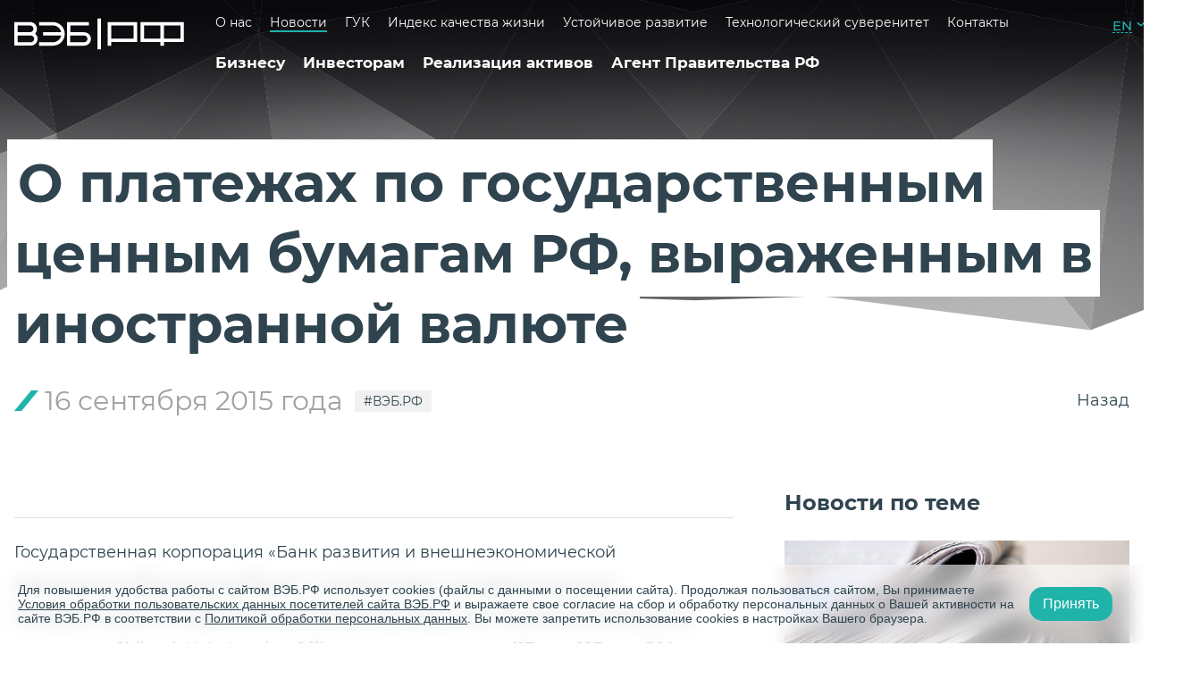

--- FILE ---
content_type: text/html; charset=UTF-8
request_url: https://xn--90ab5f.xn--p1ai/press-tsentr/13769/
body_size: 19192
content:
<!DOCTYPE html>
<html lang="ru">
    <head>
        <meta charset="utf-8">
        <meta name="viewport" content="width=device-width, initial-scale=1.0">
        <meta http-equiv="x-ua-compatible" content="ie=edge">
        <meta property="og:url" content="https://xn--90ab5f.xn--p1ai/press-tsentr/13769/">
        <meta property="og:title" content="О платежах по государственным ценным бумагам РФ, выраженным в иностранной валюте" />
        <meta property="og:description" content="– читайте подробнее на сайте ВЭБ.РФ">
        <meta http-equiv="Content-Type" content="text/html; charset=UTF-8" />
<link href="/bitrix/cache/css/s1/news-detail/kernel_main/kernel_main_v1.css?176475454436769" type="text/css"  rel="stylesheet" />
<link href="/bitrix/cache/css/s1/news-detail/page_38df13cefab1a86f070dad979df5a85f/page_38df13cefab1a86f070dad979df5a85f_v1.css?1696946506411" type="text/css"  rel="stylesheet" />
<link href="/bitrix/cache/css/s1/news-detail/template_52a4a401018d319225816513da2b032c/template_52a4a401018d319225816513da2b032c_v1.css?1758553887102005" type="text/css"  data-template-style="true" rel="stylesheet" />
<script type="text/javascript">if(!window.BX)window.BX={};if(!window.BX.message)window.BX.message=function(mess){if(typeof mess=='object') for(var i in mess) BX.message[i]=mess[i]; return true;};</script>
<script type="text/javascript">(window.BX||top.BX).message({'JS_CORE_LOADING':'Загрузка...','JS_CORE_NO_DATA':'- Нет данных -','JS_CORE_WINDOW_CLOSE':'Закрыть','JS_CORE_WINDOW_EXPAND':'Развернуть','JS_CORE_WINDOW_NARROW':'Свернуть в окно','JS_CORE_WINDOW_SAVE':'Сохранить','JS_CORE_WINDOW_CANCEL':'Отменить','JS_CORE_WINDOW_CONTINUE':'Продолжить','JS_CORE_H':'ч','JS_CORE_M':'м','JS_CORE_S':'с','JSADM_AI_HIDE_EXTRA':'Скрыть лишние','JSADM_AI_ALL_NOTIF':'Показать все','JSADM_AUTH_REQ':'Требуется авторизация!','JS_CORE_WINDOW_AUTH':'Войти','JS_CORE_IMAGE_FULL':'Полный размер'});</script>
<script type="text/javascript">(window.BX||top.BX).message({'LANGUAGE_ID':'ru','FORMAT_DATE':'DD.MM.YYYY','FORMAT_DATETIME':'DD.MM.YYYY HH:MI:SS','COOKIE_PREFIX':'BITRIX_SM','SERVER_TZ_OFFSET':'10800','SITE_ID':'s1','SITE_DIR':'/','USER_ID':'','SERVER_TIME':'1766050178','USER_TZ_OFFSET':'0','USER_TZ_AUTO':'Y','bitrix_sessid':'c0d468557d43b9e441d7158d84cca8fc'});</script>


<script type="text/javascript"  src="/bitrix/cache/js/s1/news-detail/kernel_main/kernel_main_v1.js?1764754544321519"></script>
<script type="text/javascript"  src="/bitrix/cache/js/s1/news-detail/kernel_main_polyfill_promise/kernel_main_polyfill_promise_v1.js?16969465062506"></script>
<script type="text/javascript" src="/bitrix/js/main/loadext/loadext.min.js?1684519752717"></script>
<script type="text/javascript" src="/bitrix/js/main/loadext/extension.min.js?16845197521205"></script>
<script type="text/javascript">BX.setJSList(['/bitrix/js/main/core/core.js','/bitrix/js/main/core/core_promise.js','/bitrix/js/main/core/core_ajax.js','/bitrix/js/main/json/json2.min.js','/bitrix/js/main/core/core_ls.js','/bitrix/js/main/session.js','/bitrix/js/main/core/core_window.js','/bitrix/js/main/core/core_popup.js','/bitrix/js/main/core/core_date.js','/bitrix/js/main/core/core_fx.js','/bitrix/js/main/utils.js','/bitrix/js/main/core/core_tooltip.js','/bitrix/js/main/polyfill/promise/js/promise.js','/assets/build/js/common.js','/assets/build/js/detail.js','/assets/build/js/news-detail-custom.js']); </script>
<script type="text/javascript">BX.setCSSList(['/bitrix/js/main/core/css/core.css','/bitrix/js/main/core/css/core_popup.css','/bitrix/js/main/core/css/core_date.css','/bitrix/js/main/core/css/core_tooltip.css','/local/templates/.default/components/bitrix/news/press-tsent/bitrix/news.detail/.default/style.css','/assets/build/css/common.css','/assets/build/css/detail.css']); </script>
<link rel="shortcut icon" href="/favicon.ico" type="image/x-icon">
<link rel="icon" href="/favicon_76.png" sizes="76x76">
<link rel="icon" href="/favicon_120.png" sizes="120x120">
<link rel="icon" href="/favicon_152.png" sizes="152x152">
<link rel="icon" href="/favicon_180.png" sizes="180x180">
<script type="text/javascript">
					(function () {
						"use strict";

						var counter = function ()
						{
							var cookie = (function (name) {
								var parts = ("; " + document.cookie).split("; " + name + "=");
								if (parts.length == 2) {
									try {return JSON.parse(decodeURIComponent(parts.pop().split(";").shift()));}
									catch (e) {}
								}
							})("BITRIX_CONVERSION_CONTEXT_s1");

							if (cookie && cookie.EXPIRE >= BX.message("SERVER_TIME"))
								return;

							var request = new XMLHttpRequest();
							request.open("POST", "/bitrix/tools/conversion/ajax_counter.php", true);
							request.setRequestHeader("Content-type", "application/x-www-form-urlencoded");
							request.send(
								"SITE_ID="+encodeURIComponent("s1")+
								"&sessid="+encodeURIComponent(BX.bitrix_sessid())+
								"&HTTP_REFERER="+encodeURIComponent(document.referrer)
							);
						};

						if (window.frameRequestStart === true)
							BX.addCustomEvent("onFrameDataReceived", counter);
						else
							BX.ready(counter);
					})();
				</script>
<meta property="og:image" content="https://xn--90ab5f.xn--p1ai"/>



<script type="text/javascript"  src="/bitrix/cache/js/s1/news-detail/template_68986b6f0e9de58ab8e7f4f94f61a5e8/template_68986b6f0e9de58ab8e7f4f94f61a5e8_v1.js?1696946506382722"></script>
<script type="text/javascript">var _ba = _ba || []; _ba.push(["aid", "78f02d1de2c8d4cc875a4fa410cf27c9"]); _ba.push(["host", "xn--90ab5f.xn--p1ai"]); (function() {var ba = document.createElement("script"); ba.type = "text/javascript"; ba.async = true;ba.src = (document.location.protocol == "https:" ? "https://" : "http://") + "bitrix.info/ba.js";var s = document.getElementsByTagName("script")[0];s.parentNode.insertBefore(ba, s);})();</script>


        <title>Новости институтов развития</title>
                                <!-- Yandex.Metrika counter -->
<script type="text/javascript">
    (function (d, w, c) {
        (w[c] = w[c] || []).push(function () {
            try {
                w.yaCounter33661784 = new Ya.Metrika({
                    id: 33661784,
                    clickmap: true,
                    trackLinks: true,
                    accurateTrackBounce: true,
                    webvisor: true
                });
            } catch (e) {
            }
        });

        var n = d.getElementsByTagName("script")[0],
            s = d.createElement("script"),
            f = function () {
                if (n != undefined) {
                    n.parentNode.insertBefore(s, n);
                }
            };
        s.type = "text/javascript";
        s.async = true;
        s.src = "https://mc.yandex.ru/metrika/watch.js";

        if (w.opera == "[object Opera]") {
            d.addEventListener("DOMContentLoaded", f, false);
        } else {
            f();
        }
    })(document, window, "yandex_metrika_callbacks");
</script>
<noscript>
    <div>
        <img src="https://mc.yandex.ru/watch/33661784" style="position:absolute; left:-9999px;" alt=""/>
    </div>
</noscript>
<!-- /Yandex.Metrika counter -->

<script type="text/javascript">!function () {
        var t = document.createElement("script");
        t.type = "text/javascript";
        t.async = true;
        t.src = "https://vk.com/js/api/openapi.js?157";
        t.addEventListener("load", function(){
            VK.Retargeting.Init("VK-RTRG-266112-eY1ud");
            VK.Retargeting.Hit();
        });
        document.head.appendChild(t)
    }();
</script>
<noscript>
    <img src="https://vk.com/rtrg?p=VK-RTRG-266112-eY1ud" style="position:fixed; left:-999px;" alt=""/>
</noscript>        <link rel="canonical" href="https://xn--90ab5f.xn--p1ai/press-tsentr/"/>
    <style>
        [id="37383"] .detail .detail__img-block.slick.slider {
            display: none;
        }
    </style>
    </head>
    <body>
                <div class="base base--bg">
            <div class="menu-modal" v-bind:class="{ 'menu-modal--open': openMenu }">
    <div class="menu-modal__all">
        <div class="menu-modal__head">
            <span class="menu-modal__text">
                Развиваемся сами, развиваем Россию.            </span>
            <div class="menu-modal__links">
              <!--  <a href="#" @click="showAllSites()" class="menu-modal__link menu-modal__link--sites">
                    Все сайты                </a> -->
                    <a href="/en/" class="header__link header__link--lang">EN</a>
            </div>
            <div class="menu-modal__close" @click="setOpenMenu()">
                <span class="menu-modal__line"></span>
                <span class="menu-modal__line"></span>
            </div>
        </div>
        <div class="menu-modal__search">
    <div class="menu-modal__search">
        <form action="/search/" method="get" class="searchform  menu-modal__search-form">
            <input type="submit" class="searchform__button" value="" disabled />
            <input required="1" type="search" class="searchform__input" name="q" value=""
                   placeholder="Поиск по сайту"/>
            <button class="button menu-modal__button">
                Найти
            </button>
        </form>
    </div>
</div>
 

        <div class="menu-modal__content">
            <div class="menu-block menu-modal__menu-block">
                                <a href="/biznesu/"
                                       class="menu-block__head">
                    <span>
                        Бизнесу                    </span>
                </a>
                                    <ul class="menu-block__list">
                                                    <li class="menu-block__item">
                                                                <a href="/biznesu/fabrika-proektnogo-finansirovaniya/"
                                                                       class="menu-block__a ">
                                    Фабрика проектного финансирования                                </a>
                                                            </li>
                                                    <li class="menu-block__item">
                                                                    <span v-on:click="open($event)" class="menu-block__plus"></span>
                                                                <a href="/biznesu/finansirovaniye-proyektov/infrastruktura/"
                                                                       class="menu-block__a menu-block__a--list">
                                    Финансирование проектов                                </a>
                                                                    <ul class="menu-block__list">
                                        






                                            <li class="menu-block__item">
                                                <a href="/biznesu/finansirovaniye-proyektov/infrastruktura/"
                                                                                                       class="menu-block__a">
                                                    Инфраструктура                                                </a>
                                            </li> 
										









                                        






                                            <li class="menu-block__item">
                                                <a href="/biznesu/finansirovaniye-proyektov/gorodskaja-ekonomika/"
                                                                                                       class="menu-block__a">
                                                    Городская экономика                                                </a>
                                            </li> 
										









                                        






                                            <li class="menu-block__item">
                                                <a href="/biznesu/finansirovaniye-proyektov/promyshlennost-vysokikh-peredelov/"
                                                                                                       class="menu-block__a">
                                                    Промышленность высоких переделов                                                </a>
                                            </li> 
										









                                        






                                            <li class="menu-block__item">
                                                <a href="/upload/biznesu/finansirovaniye-proyektov/5_steps_125_projects_book.pdf"
                                                                                                       class="menu-block__a">
                                                    Лучшие проекты программы «5 шагов для городов»                                                </a>
                                            </li> 
										









                                        






                                            <li class="menu-block__item">
                                                <a href="/contacts/"
                                                                                                       class="menu-block__a">
                                                    Контакты                                                </a>
                                            </li> 
										









                                        






                                            <li class="menu-block__item">
                                                <a href="/turisticheskie-skhemy/"
                                                                                                       class="menu-block__a">
                                                    Туристические схемы                                                </a>
                                            </li> 
										









                                                                            </ul>
                                                            </li>
                                                    <li class="menu-block__item">
                                                                    <span v-on:click="open($event)" class="menu-block__plus"></span>
                                                                <a href="/biznesu/podderzhka-eksporta/eksportnoye-finansirovaniye/"
                                                                       class="menu-block__a menu-block__a--list">
                                    Поддержка экспорта                                </a>
                                                                    <ul class="menu-block__list">
                                        






                                            <li class="menu-block__item">
                                                <a href="/biznesu/podderzhka-eksporta/eksportnoye-finansirovaniye/"
                                                                                                       class="menu-block__a">
                                                    Экспортное финансирование                                                </a>
                                            </li> 
										









                                        






                                            <li class="menu-block__item">
                                                <a href="/biznesu/podderzhka-eksporta/dokumentarnaya-podderzhka/"
                                                                                                       class="menu-block__a">
                                                    Документарная поддержка                                                </a>
                                            </li> 
										









                                        






                                            <li class="menu-block__item">
                                                <a href="/biznesu/podderzhka-eksporta/nefinansovaya-podderzhka/"
                                                                                                       class="menu-block__a">
                                                    Нефинансовая поддержка                                                </a>
                                            </li> 
										









                                        






                                            <li class="menu-block__item">
                                                <a href="/contacts/"
                                                                                                       class="menu-block__a">
                                                    Контакты                                                </a>
                                            </li> 
										









                                                                            </ul>
                                                            </li>
                                                    <li class="menu-block__item">
                                                                <a href="/biznesu/reyestr-spetsializirovannykh-kompaniy/"
                                                                       class="menu-block__a ">
                                    Реестр специализированных компаний                                </a>
                                                            </li>
                                                    <li class="menu-block__item">
                                                                <a href="/biznesu/operacii-na-finansovih-rinkah/"
                                                                       class="menu-block__a ">
                                    Операции на финансовых рынках                                </a>
                                                            </li>
                                                    <li class="menu-block__item">
                                                                <a href="/biznesu/depozitariy/"
                                                                       class="menu-block__a ">
                                    Депозитарий                                </a>
                                                            </li>
                                                    <li class="menu-block__item">
                                                                <a href="/biznesu/kliyentam/"
                                                                       class="menu-block__a ">
                                    Клиентам                                </a>
                                                            </li>
                                                    <li class="menu-block__item">
                                                                <a href="/biznesu/lgotnye-kredity/"
                                                                       class="menu-block__a ">
                                    Льготные кредиты на внедрение отечественного ИТ                                </a>
                                                            </li>
                                            </ul>
                                                                <a href="/investoram/"
                                       class="menu-block__head">
                    <span>
                        Инвесторам                    </span>
                </a>
                                    <ul class="menu-block__list">
                                                    <li class="menu-block__item">
                                                                <a href="/investoram/novosti-dlya-investorov/"
                                                                       class="menu-block__a ">
                                    Новости для инвесторов                                </a>
                                                            </li>
                                                    <li class="menu-block__item">
                                                                <a href="/investoram/kalendar-investora/"
                                                                       class="menu-block__a ">
                                    Календарь инвестора                                </a>
                                                            </li>
                                                    <li class="menu-block__item">
                                                                <a href="/investoram/#debt-instruments"
                                                                       class="menu-block__a ">
                                    Долговые инструменты                                </a>
                                                            </li>
                                                    <li class="menu-block__item">
                                                                <a href="/investoram/otchetnost/godovoj-otchet-2023/"
                                                                       class="menu-block__a ">
                                    Отчетность                                </a>
                                                            </li>
                                                    <li class="menu-block__item">
                                                                <a href="/investoram/#form"
                                                                       class="menu-block__a ">
                                    Контакты для инвесторов в облигации                                </a>
                                                            </li>
                                                    <li class="menu-block__item">
                                                                <a href="/investoram/raskrytiye-informatsii/"
                                                                       class="menu-block__a ">
                                    Раскрытие информации                                </a>
                                                            </li>
                                                    <li class="menu-block__item">
                                                                <a href="/investoram/zelenye-obligatsii/"
                                                                       class="menu-block__a ">
                                    Зеленые облигации ВЭБ.РФ                                </a>
                                                            </li>
                                                    <li class="menu-block__item">
                                                                <a href="/investoram/evroobligatsii/"
                                                                       class="menu-block__a ">
                                    Еврооблигации                                </a>
                                                            </li>
                                            </ul>
                                                                <a href="/trade/"
                                       class="menu-block__head">
                    <span>
                        Реализация активов                    </span>
                </a>
                                            </div>
            <div class="menu-block menu-modal__menu-block">
                                                <a href="/agent-pravitelstva/"
                                       class="menu-block__head">
                    <span>
                        Агент Правительства РФ                    </span>
                </a>
                                    <ul class="menu-block__list">
                                                    <li class="menu-block__item">
                                                                <a href="/agent-pravitelstva/psv/"
                                                                       class="menu-block__a ">
                                    Проекты социального воздействия                                </a>
                                                            </li>
                                                    <li class="menu-block__item">
                                                                <a href="/agent-pravitelstva/upravlenie-gosudarstvennymi-vneshnimi-finansovymi-aktivami/"
                                                                       class="menu-block__a ">
                                    Государственные долговые требования                                </a>
                                                            </li>
                                                    <li class="menu-block__item">
                                                                <a href="/agent-pravitelstva/predostavlenie-i-ispolnenie-gosudarstvennykh-garantiy/"
                                                                       class="menu-block__a ">
                                    Меры государственной поддержки                                </a>
                                                            </li>
                                                    <li class="menu-block__item">
                                                                <a href="/agent-pravitelstva/obespechenie-vozvrata-zadolzhennosti-yuridicheskikh-lits-subektov-rf-i-munitsipalnykh-obrazovaniy-po/"
                                                                       class="menu-block__a ">
                                    Возврат задолженности                                </a>
                                                            </li>
                                                    <li class="menu-block__item">
                                                                <a href="/agent-pravitelstva/programma-investitsiy-vneshekonombanka-v-proekty-stroitelstva-dostupnogo-zhilya-i-ipoteku-v-2010-201/"
                                                                       class="menu-block__a ">
                                    Инвестиции в строительство жилья и ипотеку (2010-2013)                                </a>
                                                            </li>
                                                    <li class="menu-block__item">
                                                                <a href="/agent-pravitelstva/upravlenie-ipotechnym-pokrytiem-isu/"
                                                                       class="menu-block__a ">
                                    Управление ипотечным покрытием ИСУ                                </a>
                                                            </li>
                                                    <li class="menu-block__item">
                                                                <a href="/agent-pravitelstva/monitoring-proektov-s-uchastiem-mfo/"
                                                                       class="menu-block__a ">
                                    Мониторинг проектов с участием МФО                                </a>
                                                            </li>
                                                    <li class="menu-block__item">
                                                                <a href="/agent-pravitelstva/upravlenie-gosudarstvennym-dolgom/upravlenie-gosudarstvennym-vneshnim-dolgom/"
                                                                       class="menu-block__a ">
                                    Государственный внешний долг                                </a>
                                                            </li>
                                                    <li class="menu-block__item">
                                                                <a href="/agent-pravitelstva/sozdanie-sotsialnoy-infrastruktury/"
                                                                       class="menu-block__a ">
                                    Создание социальной инфраструктуры с применением механизмов ГЧП                                </a>
                                                            </li>
                                                    <li class="menu-block__item">
                                                                <a href="/agent-pravitelstva/soprovozhdenie-mekhanizma-zashchity/"
                                                                       class="menu-block__a ">
                                    Сопровождение механизма защиты и поощрения капиталовложений                                </a>
                                                            </li>
                                                    <li class="menu-block__item">
                                                                <a href="/agent-pravitelstva/otsenka-obosnovannosti-raspredeleniya-riskov-v-proektakh-gchp/"
                                                                       class="menu-block__a ">
                                    Оценка обоснованности распределения рисков в проектах ГЧП                                </a>
                                                            </li>
                                            </ul>
                                                                <a href="/o-banke/"
                                       class="menu-block__head">
                    <span>
                        О нас                    </span>
                </a>
                                    <ul class="menu-block__list">
                                                    <li class="menu-block__item">
                                                                <a href="/o-banke/missiya/"
                                                                       class="menu-block__a ">
                                    Миссия                                </a>
                                                            </li>
                                                    <li class="menu-block__item">
                                                                <a href="/o-banke/strategiya-razvitiya/"
                                                                       class="menu-block__a ">
                                    Стратегия развития                                </a>
                                                            </li>
                                                    <li class="menu-block__item">
                                                                <a href="/o-banke/koordinatsiya-deyatelnosti/"
                                                                       class="menu-block__a ">
                                    Координация деятельности институтов развития                                </a>
                                                            </li>
                                                    <li class="menu-block__item">
                                                                <a href="/o-banke/normativno-pravovaya-baza/"
                                                                       class="menu-block__a ">
                                    Нормативно-правовая база                                </a>
                                                            </li>
                                                    <li class="menu-block__item">
                                                                <a href="/o-banke/sotsialnaya-otvetstvennost/"
                                                                       class="menu-block__a ">
                                    Социальная ответственность                                </a>
                                                            </li>
                                                    <li class="menu-block__item">
                                                                <a href="/o-banke/insayderam/"
                                                                       class="menu-block__a ">
                                    Инсайдерам                                </a>
                                                            </li>
                                                    <li class="menu-block__item">
                                                                <a href="/o-banke/protivodeystviye-korruptsii/"
                                                                       class="menu-block__a ">
                                    Противодействие коррупции                                </a>
                                                            </li>
                                                    <li class="menu-block__item">
                                                                <a href="/o-banke/protivodeystviye-legalizatsii-prestupnykh-dokhodov/"
                                                                       class="menu-block__a ">
                                    Противодействие легализации преступных доходов                                </a>
                                                            </li>
                                                    <li class="menu-block__item">
                                                                <a href="/o-banke/mezhdunarodnoye-sotrudnichestvo/"
                                                                       class="menu-block__a ">
                                    Международное сотрудничество                                </a>
                                                            </li>
                                                    <li class="menu-block__item">
                                                                <a href="/kontakty/"
                                                                       class="menu-block__a ">
                                    Контактная информация                                </a>
                                                            </li>
                                            </ul>
                                            </div>
            <div class="menu-block menu-modal__menu-block">
                                                <a href="/press-tsentr/"
                                       class="menu-block__head">
                    <span>
                        Новости                    </span>
                </a>
                                                                <a href="/gosudarstvennaya-upravlyayushchaya-kompaniya/"
                                       class="menu-block__head">
                    <span>
                        ГУК                    </span>
                </a>
                                    <ul class="menu-block__list">
                                                    <li class="menu-block__item">
                                                                <a href="/gosudarstvennaya-upravlyayushchaya-kompaniya/obshchaya-informatsiya/"
                                                                       class="menu-block__a ">
                                    Общая информация                                </a>
                                                            </li>
                                                    <li class="menu-block__item">
                                                                <a href="/gosudarstvennaya-upravlyayushchaya-kompaniya/raskrytie-informatsii-o-rezultatakh-investirovaniya/"
                                                                       class="menu-block__a ">
                                    Раскрытие информации о результатах инвестирования                                </a>
                                                            </li>
                                                    <li class="menu-block__item">
                                                                <a href="/gosudarstvennaya-upravlyayushchaya-kompaniya/otkrytyy-konkurs-po-otboru-auditorskoy-organizatsii/"
                                                                       class="menu-block__a ">
                                    Открытый конкурс по отбору аудиторской организации                                </a>
                                                            </li>
                                                    <li class="menu-block__item">
                                                                <a href="/gosudarstvennaya-upravlyayushchaya-kompaniya/informatsiya-o-provedenii-guk-depozitnykh-auktsionov/"
                                                                       class="menu-block__a ">
                                    Информация о проведении ГУК депозитных аукционов                                </a>
                                                            </li>
                                                    <li class="menu-block__item">
                                                                <a href="/gosudarstvennaya-upravlyayushchaya-kompaniya/zakonodatelstvo/"
                                                                       class="menu-block__a ">
                                    Законодательство                                </a>
                                                            </li>
                                                    <li class="menu-block__item">
                                                                <a href="/gosudarstvennaya-upravlyayushchaya-kompaniya/vnutrennie-normativnye-dokumenty/"
                                                                       class="menu-block__a ">
                                    Внутренние нормативные документы                                </a>
                                                            </li>
                                            </ul>
                                                                <a href="https://xn--80afd3bal.xn--p1ai/"
                                            target="_blank"
                                       class="menu-block__head">
                    <span>
                        Индекс качества жизни                    </span>
                </a>
                                                                <a href="/ustojchivoe-razvitie/"
                                       class="menu-block__head">
                    <span>
                        Устойчивое развитие                    </span>
                </a>
                                    <ul class="menu-block__list">
                                                    <li class="menu-block__item">
                                                                <a href="/ustojchivoe-razvitie/esg-strategiya/"
                                                                       class="menu-block__a ">
                                    ESG-стратегия                                </a>
                                                            </li>
                                                    <li class="menu-block__item">
                                                                <a href="/ustojchivoe-razvitie/zeljonoe-finansirovanie/"
                                                                       class="menu-block__a ">
                                    ESG-финансирование                                </a>
                                                            </li>
                                                    <li class="menu-block__item">
                                                                <a href="/ustojchivoe-razvitie/kachestvennaya-infrastruktura/"
                                                                       class="menu-block__a ">
                                    Системы оценки и сертификации                                </a>
                                                            </li>
                                                    <li class="menu-block__item">
                                                                <a href="/agent-pravitelstva/psv/"
                                                                       class="menu-block__a ">
                                    Проекты социального воздействия                                </a>
                                                            </li>
                                                    <li class="menu-block__item">
                                                                <a href="/ustojchivoe-razvitie/otvetstvennoe-vedenie-biznesa/"
                                                                       class="menu-block__a ">
                                    Ответственное ведение бизнеса                                </a>
                                                            </li>
                                                    <li class="menu-block__item">
                                                                <a href="/ustojchivoe-razvitie/mezhdunarodnoe-sotrudnichestvo/"
                                                                       class="menu-block__a ">
                                    Международное сотрудничество                                </a>
                                                            </li>
                                                    <li class="menu-block__item">
                                                                <a href="/ustojchivoe-razvitie/otchetnost/"
                                                                       class="menu-block__a ">
                                    Отчетность                                </a>
                                                            </li>
                                                    <li class="menu-block__item">
                                                                <a href="/ustojchivoe-razvitie/vnedrenie-tseley-ustoychivogo-razvitiya-v-monogorodakh/"
                                                                       class="menu-block__a ">
                                    ЦУР в моногородах                                </a>
                                                            </li>
                                                    <li class="menu-block__item">
                                                                <a href="/ustojchivoe-razvitie/khartiya-ustoi-chivykh-gorodov-rossii/"
                                                                       class="menu-block__a ">
                                    Хартия устойчивых городов России                                </a>
                                                            </li>
                                            </ul>
                                                                <a href="/tekhnologicheskiy-suverenitet/"
                                       class="menu-block__head">
                    <span>
                        Технологический суверенитет                    </span>
                </a>
                                                                <a href="/kontakty/"
                                       class="menu-block__head">
                    <span>
                        Контакты                    </span>
                </a>
                                                            </div>
        </div>
    </div>
</div>            <header class="header base__header wrapper header--white">
                        <a href="/" class="header__logo"></a>
                            <div class="header__nav">
                    <ul class="menu menu--white">
                            <ul class="menu ">
                    <li class="menu__item">
                <a href="/o-banke/"                    class="menu__link  ">
                    О нас                </a>
            </li>
                    <li class="menu__item">
                <a href="/press-tsentr/"                    class="menu__link  menu__link--current">
                    Новости                </a>
            </li>
                    <li class="menu__item">
                <a href="/gosudarstvennaya-upravlyayushchaya-kompaniya/"                    class="menu__link  ">
                    ГУК                </a>
            </li>
                    <li class="menu__item">
                <a href="https://xn--80afd3bal.xn--p1ai/"                    class="menu__link  ">
                    Индекс качества жизни                </a>
            </li>
                    <li class="menu__item">
                <a href="/ustojchivoe-razvitie/"                    class="menu__link  ">
                    Устойчивое развитие                </a>
            </li>
                    <li class="menu__item">
                <a href="/tekhnologicheskiy-suverenitet/"                    class="menu__link  ">
                    Технологический суверенитет                </a>
            </li>
                    <li class="menu__item">
                <a href="/kontakty/"                    class="menu__link  ">
                    Контакты                </a>
            </li>
            </ul>
                    </ul>
                    <ul class="menu menu--white">
                                    <li class="menu__item">
            <a href="/biznesu/"
                                              class="menu__link menu__link--dark ">
                Бизнесу            </a>
        </li>
            <li class="menu__item">
            <a href="/investoram/"
                                              class="menu__link menu__link--dark ">
                Инвесторам            </a>
        </li>
            <li class="menu__item">
            <a href="/trade/"
                                              class="menu__link menu__link--dark ">
                Реализация активов            </a>
        </li>
            <li class="menu__item">
            <a href="/agent-pravitelstva/"
                                              class="menu__link menu__link--dark ">
                Агент Правительства РФ            </a>
        </li>
                        </ul>
                </div>
                <div class="header__right">
                    <a href="tel:" class="header__phone">
                        +7 (495) 604-63-63                    </a>
                    <div class="header__links">
                     <!--   <a href="#" class="header__link header__link--sites" @click="showAllSites()">
                            Все сайты                        </a> -->
                            <a href="/en/" class="header__link header__link--lang">EN</a>
                    </div>
                    <div class="header__btn-menu" @click="setOpenMenu()"></div>
                <div class="header__search">
    <form action="/search/" method="get" class="searchform searchform--invert header__search-form">
        <input type="search" required class="searchform__input searchform__input--custom " name="q" value="" placeholder="" />
        <div class="searchform__line"></div>
        <input type="submit" class="searchform__button searchform__button--custom" value="" />
    </form>
</div>
                </div>
            </header><main class="base__main">
    <div class="stack-scroll js-stack-scroll">
        <div class="stack-scroll__content   ">
                            <div class="stack-scroll__item stack-scroll__item--bg
                "
                    id="13769">
                    <div class="detail
                                                        ">
                                                    <div class="wrapper">
                                <h1 class="detail__title">
                                    <span class="detail__title-text">О платежах по государственным ценным бумагам РФ, выраженным в иностранной валюте</span>
                                    

                                </h1>
                                <div class="detail__nav-block">
                                    <div class="detail__params">
                                        <div class="detail__date" id="news_date">16 сентября 2015 года</div>
                                        <a href="/press-tsentr/?tip=1564"                                             class="hashtag hashtag--lvl1 hashtag--m0">#ВЭБ.РФ</a>
                                    </div>
                                    <a href="/press-tsentr/" class="detail__back detail__back--top">
                                        Назад                                    </a>
                                </div>
                            </div>
                                                <div class="detail__main-block">
                            <div class="wrapper">
                                <div class="grid grid--m0">
                                    <div class="grid__item grid__item--main">
                                        <div class="detail__content">
                                                                                            <div class="detail__img-block">
                                                                                                    </div>
                                                                                        <div class="detail__divider"></div>
                                            <div class="detail__text">
                                                                                                    <P>Государственная корпорация «Банк развития и внешнеэкономической деятельности (Внешэкономбанк)» в соответствии с условиями выпуска еврооблигаций, по поручению Министерства финансов Российской Федерации перевела в Citibank N.A., London Office средства на суммы 117 млн 187 тыс. 500 долларов США и 27 млн 187 тыс. 500 евро.</P>
<P>Данные средства переведены в рамках погашения государственного внешнего долга Российской Федерации в счет оплаты процентов по облигационным займам, выпущенным в 2013 году, в том числе:</P>
<UL class=list_slash>
   <LI>на сумму 3 млрд долларов США со сроком погашения в 2023 году;</LI>
   <LI>на сумму 1,5 млрд долларов США со сроком погашения в 2043 году;</LI>
   <LI>на сумму 750 млн евро со сроком погашения в 2020 году.</LI>
</UL>
<P><BR /></P>
<P>Пресс-служба ВЭБ<BR />
Телефон: +7 (495) 608-46-93, Факс: +7 (499) 975-21-34<BR />
E-mail: press@veb.ru
</P>
                                                                                            </div>
                                            <noindex>
    <div class="detail__soc soc-block soc-block--likely likely likely-big likely-white">
                    <div
                    class="soc-block__link soc-block__link--likely twitter"
                    data-url="https://вэб.рф/press-tsentr/13769/"
                    data-title="О платежах по государственным ценным бумагам РФ, выраженным в иностранной валюте"
            >
            </div>

                    <div
                    class="soc-block__link soc-block__link--likely facebook"
                    data-url="https://вэб.рф/press-tsentr/13769/"
                    data-title="О платежах по государственным ценным бумагам РФ, выраженным в иностранной валюте"
            >
            </div>

                    <div
                    class="soc-block__link soc-block__link--likely vkontakte"
                    data-url="https://вэб.рф/press-tsentr/13769/"
                    data-title="О платежах по государственным ценным бумагам РФ, выраженным в иностранной валюте"
            >
            </div>

                    <div
                    class="soc-block__link soc-block__link--likely gplus"
                    data-url="https://вэб.рф/press-tsentr/13769/"
                    data-title="О платежах по государственным ценным бумагам РФ, выраженным в иностранной валюте"
            >
            </div>

                    <div
                    class="soc-block__link soc-block__link--likely odnoklassniki"
                    data-url="https://вэб.рф/press-tsentr/13769/"
                    data-title="О платежах по государственным ценным бумагам РФ, выраженным в иностранной валюте"
            >
            </div>

                    <div
                    class="soc-block__link soc-block__link--likely whatsapp"
                    data-url="https://вэб.рф/press-tsentr/13769/"
                    data-title="О платежах по государственным ценным бумагам РФ, выраженным в иностранной валюте"
            >
            </div>

                    <div
                    class="soc-block__link soc-block__link--likely telegram"
                    data-url="https://вэб.рф/press-tsentr/13769/"
                    data-title="О платежах по государственным ценным бумагам РФ, выраженным в иностранной валюте"
            >
            </div>

            </div>
</noindex>
                                            <br>
                                            <a href="/press-tsentr/" class="detail__back">
                                                Назад                                            </a>
                                        </div>
                                    </div>
                                    <div class="grid__item grid__item--side desktop-only">
                                        <div class="detail__subtitle">
                                            Новости по теме                                        </div>
                                                                                <div id="comp_7ee8e9ba3560d76d88fe332505499efe">    <div class="news-item">
        <div class="news-item__img-block" onclick="location.href='/press-tsentr/62253/';">
                            <img src="/upload/news-null/6.jpg" class="news-item__img" alt="" title=""/>
                    </div>
        <div class="news-item__descr">
            <div class="news-item__date">
                17 декабря            </div>
            <a href="/press-tsentr/?tip=1564"                class="hashtag hashtag--lvl1 hashtag--news">
                #ВЭБ.РФ            </a>
            <a href="/press-tsentr/62253/" class="news-item__title">
                О закрытии книги заявок на участие в размещении биржевых облигаций ВЭБ.РФ серии ПБО-002Р-56            </a>
            <div class="hashtags">
                            </div>
        </div>
    </div>
    <div class="news-item">
        <div class="news-item__img-block" onclick="location.href='/press-tsentr/62258/';">
                            <img src="/upload/news-null/7.jpg" class="news-item__img" alt="" title=""/>
                    </div>
        <div class="news-item__descr">
            <div class="news-item__date">
                16 декабря            </div>
            <a href="/press-tsentr/?tip=1564"                class="hashtag hashtag--lvl1 hashtag--news">
                #ВЭБ.РФ            </a>
            <a href="/press-tsentr/62258/" class="news-item__title">
                ВЭБ.РФ и Альфа-Банк направили первые средства - более 5 млрд рублей на проект создания новой ТрансЕврАзийской волоконно-оптической линии связи TEA NEXT            </a>
            <div class="hashtags">
                            </div>
        </div>
    </div>
    <div class="news-item">
        <div class="news-item__img-block" onclick="location.href='/press-tsentr/62249/';">
                            <img src="/upload/news-null/6.jpg" class="news-item__img" alt="" title=""/>
                    </div>
        <div class="news-item__descr">
            <div class="news-item__date">
                15 декабря            </div>
            <a href="/press-tsentr/?tip=1564"                class="hashtag hashtag--lvl1 hashtag--news">
                #ВЭБ.РФ            </a>
            <a href="/press-tsentr/62249/" class="news-item__title">
                Подписано прямое соглашение по проектам строительства музея и театра в Улан-Удэ            </a>
            <div class="hashtags">
                            </div>
        </div>
    </div>
    <div class="news-item">
        <div class="news-item__img-block" onclick="location.href='/press-tsentr/62246/';">
                            <img src="/upload/news-null/3.jpg" class="news-item__img" alt="" title=""/>
                    </div>
        <div class="news-item__descr">
            <div class="news-item__date">
                15 декабря            </div>
            <a href="/press-tsentr/?tip=1564"                class="hashtag hashtag--lvl1 hashtag--news">
                #ВЭБ.РФ            </a>
            <a href="/press-tsentr/62246/" class="news-item__title">
                ВЭБ предлагает включить в концессии гарантию исполнения обязательств по облигационным займам            </a>
            <div class="hashtags">
                            </div>
        </div>
    </div>
    <div class="news-item">
        <div class="news-item__img-block" onclick="location.href='/press-tsentr/62244/';">
                            <img src="/upload/news-null/5.jpg" class="news-item__img" alt="" title=""/>
                    </div>
        <div class="news-item__descr">
            <div class="news-item__date">
                15 декабря            </div>
            <a href="/press-tsentr/?tip=1564"                class="hashtag hashtag--lvl1 hashtag--news">
                #ВЭБ.РФ            </a>
            <a href="/press-tsentr/62244/" class="news-item__title">
                ВЭБ.РФ: ГЧП и концессии – это механизм достижения национальных целей            </a>
            <div class="hashtags">
                            </div>
        </div>
    </div>
</div>                                                                            </div>
                                </div>
                            </div>
                        </div>
                    </div>
                </div>
                            <div class="stack-scroll__item stack-scroll__item--bg
                "
                    id="9920">
                    <div class="detail
                            detail--bg                            ">
                                                    <div class="wrapper">
                                <h1 class="detail__title">
                                    <span class="detail__title-text">Владимир Дмитриев провел заседание Российско-Бахрейнского Делового Совета</span>
                                    

                                </h1>
                                <div class="detail__nav-block">
                                    <div class="detail__params">
                                        <div class="detail__date" id="news_date">10 сентября 2015 года</div>
                                        <a href="/press-tsentr/?tip=1564"                                             class="hashtag hashtag--lvl1 hashtag--m0">#ВЭБ.РФ</a>
                                    </div>
                                    <a href="/press-tsentr/" class="detail__back detail__back--top">
                                        Назад                                    </a>
                                </div>
                            </div>
                                                <div class="detail__main-block">
                            <div class="wrapper">
                                <div class="grid grid--m0">
                                    <div class="grid__item grid__item--main">
                                        <div class="detail__content">
                                                                                            <div class="detail__img-block slick slider">
                                                    <div class="js-slick-photo-slider">
                                                                                                            </div>
                                                                                                    </div>
                                                                                        <div class="detail__divider"></div>
                                            <div class="detail__text">
                                                                                                    <p>Во Внешэкономбанке состоялось заседание Российско-Бахрейнского Делового Совета (РБДС). В мероприятии приняли участие руководители крупных компаний и финансовых организаций, общественных объединений, а также представители федеральных и региональных министерств и ведомств.</p>
<p><img src="/common/upload/files/veb/news/2015/0910_2.jpg" border="0"><br></p><p>Обращаясь с приветственным словом к участникам заседания, Председатель Внешэкономбанка, Председатель РБДС Владимир Дмитриев отметил, что приоритетным направлением дальнейшей работы Делового Совета должно стать изменение стиля взаимодействия с бахрейнскими партнерами и перевод созданного за последние годы потенциала в практическую плоскость, содействие в заключении конкретных сделок. «Хотел бы подчеркнуть, что бахрейнской стороной предприняты серьезные усилия для того, чтобы их деловую часть наполнить конкретным бизнес-содержанием» - добавил В.А. Дмитриев. Он отметил, что есть четкий сигнал крупным компаниям Бахрейна взаимодействовать с российскими партнерами: "Речь идет и об индустриальном бизнесе и о финансовом взаимодействии. Теперь многое зависит от российского предпринимательства, насколько оно сумеет использовать сложившуюся конъюнктуру и высокий потенциал Бахрейна, как возможного импортера, например, продукции российского агропромышленного комплекса, энергетического машиностроения, наукоемких отраслей".</p>
<p>Особое внимание участниками Делового Совета было уделено вопросам сотрудничества двух стран на уровне малого и среднего бизнеса. Владимир Дмитриев пригласил представителей бизнес-сообщества представить свои проекты в рамках предстоящего заседания двух Деловых Советов в формате Российско-Бахрейнского Делового Форума.</p>
<p style="font-style: italic;">ВЭБ возглавляет Российско-Бахрейнский Деловой Совет (РБДС) с 2007 года. За этот период состав его членов качественно обновился, в него вошли крупные компании, финансовые институты и иные организации. Основная задача Внешэкономбанка - оказание поддержки российскому промышленному экспорту в Бахрейн, а также содействие российским компаниям в осуществлении совместных инвестиционных проектов. Финансовые институты развития России и Бахрейна в декабре 2008 года подписали первое российско-бахрейнское соглашение в финансовой сфере, призванное послужить увеличению товарооборота между двумя странами с участием малого и среднего бизнеса.</p>
<p><br></p>
<p>Пресс-служба ВЭБ<br>
Телефон: +7 (495) 608-46-93, Факс: +7 (499) 975-21-34<br>
E-mail: press@veb.ru
</p>
                                                                                            </div>
                                            <noindex>
    <div class="detail__soc soc-block soc-block--likely likely likely-big likely-white">
                    <div
                    class="soc-block__link soc-block__link--likely twitter"
                    data-url="https://вэб.рф"
                    data-title="Владимир Дмитриев провел заседание Российско-Бахрейнского Делового Совета"
            >
            </div>

                    <div
                    class="soc-block__link soc-block__link--likely facebook"
                    data-url="https://вэб.рф"
                    data-title="Владимир Дмитриев провел заседание Российско-Бахрейнского Делового Совета"
            >
            </div>

                    <div
                    class="soc-block__link soc-block__link--likely vkontakte"
                    data-url="https://вэб.рф"
                    data-title="Владимир Дмитриев провел заседание Российско-Бахрейнского Делового Совета"
            >
            </div>

                    <div
                    class="soc-block__link soc-block__link--likely gplus"
                    data-url="https://вэб.рф"
                    data-title="Владимир Дмитриев провел заседание Российско-Бахрейнского Делового Совета"
            >
            </div>

                    <div
                    class="soc-block__link soc-block__link--likely odnoklassniki"
                    data-url="https://вэб.рф"
                    data-title="Владимир Дмитриев провел заседание Российско-Бахрейнского Делового Совета"
            >
            </div>

                    <div
                    class="soc-block__link soc-block__link--likely whatsapp"
                    data-url="https://вэб.рф"
                    data-title="Владимир Дмитриев провел заседание Российско-Бахрейнского Делового Совета"
            >
            </div>

                    <div
                    class="soc-block__link soc-block__link--likely telegram"
                    data-url="https://вэб.рф"
                    data-title="Владимир Дмитриев провел заседание Российско-Бахрейнского Делового Совета"
            >
            </div>

            </div>
</noindex>
                                            <br>
                                            <a href="/press-tsentr/" class="detail__back">
                                                Назад                                            </a>
                                        </div>
                                    </div>
                                    <div class="grid__item grid__item--side desktop-only">
                                        <div class="detail__subtitle">
                                            Новости по теме                                        </div>
                                                                                <div id="comp_7ee8e9ba3560d76d88fe332505499efe">    <div class="news-item">
        <div class="news-item__img-block" onclick="location.href='/press-tsentr/62253/';">
                            <img src="/upload/news-null/4.jpg" class="news-item__img" alt="" title=""/>
                    </div>
        <div class="news-item__descr">
            <div class="news-item__date">
                17 декабря            </div>
            <a href="/press-tsentr/?tip=1564"                class="hashtag hashtag--lvl1 hashtag--news">
                #ВЭБ.РФ            </a>
            <a href="/press-tsentr/62253/" class="news-item__title">
                О закрытии книги заявок на участие в размещении биржевых облигаций ВЭБ.РФ серии ПБО-002Р-56            </a>
            <div class="hashtags">
                            </div>
        </div>
    </div>
    <div class="news-item">
        <div class="news-item__img-block" onclick="location.href='/press-tsentr/62258/';">
                            <img src="/upload/news-null/2.jpg" class="news-item__img" alt="" title=""/>
                    </div>
        <div class="news-item__descr">
            <div class="news-item__date">
                16 декабря            </div>
            <a href="/press-tsentr/?tip=1564"                class="hashtag hashtag--lvl1 hashtag--news">
                #ВЭБ.РФ            </a>
            <a href="/press-tsentr/62258/" class="news-item__title">
                ВЭБ.РФ и Альфа-Банк направили первые средства - более 5 млрд рублей на проект создания новой ТрансЕврАзийской волоконно-оптической линии связи TEA NEXT            </a>
            <div class="hashtags">
                            </div>
        </div>
    </div>
    <div class="news-item">
        <div class="news-item__img-block" onclick="location.href='/press-tsentr/62249/';">
                            <img src="/upload/news-null/3.jpg" class="news-item__img" alt="" title=""/>
                    </div>
        <div class="news-item__descr">
            <div class="news-item__date">
                15 декабря            </div>
            <a href="/press-tsentr/?tip=1564"                class="hashtag hashtag--lvl1 hashtag--news">
                #ВЭБ.РФ            </a>
            <a href="/press-tsentr/62249/" class="news-item__title">
                Подписано прямое соглашение по проектам строительства музея и театра в Улан-Удэ            </a>
            <div class="hashtags">
                            </div>
        </div>
    </div>
    <div class="news-item">
        <div class="news-item__img-block" onclick="location.href='/press-tsentr/62246/';">
                            <img src="/upload/news-null/4.jpg" class="news-item__img" alt="" title=""/>
                    </div>
        <div class="news-item__descr">
            <div class="news-item__date">
                15 декабря            </div>
            <a href="/press-tsentr/?tip=1564"                class="hashtag hashtag--lvl1 hashtag--news">
                #ВЭБ.РФ            </a>
            <a href="/press-tsentr/62246/" class="news-item__title">
                ВЭБ предлагает включить в концессии гарантию исполнения обязательств по облигационным займам            </a>
            <div class="hashtags">
                            </div>
        </div>
    </div>
    <div class="news-item">
        <div class="news-item__img-block" onclick="location.href='/press-tsentr/62244/';">
                            <img src="/upload/news-null/6.jpg" class="news-item__img" alt="" title=""/>
                    </div>
        <div class="news-item__descr">
            <div class="news-item__date">
                15 декабря            </div>
            <a href="/press-tsentr/?tip=1564"                class="hashtag hashtag--lvl1 hashtag--news">
                #ВЭБ.РФ            </a>
            <a href="/press-tsentr/62244/" class="news-item__title">
                ВЭБ.РФ: ГЧП и концессии – это механизм достижения национальных целей            </a>
            <div class="hashtags">
                            </div>
        </div>
    </div>
</div>                                                                            </div>
                                </div>
                            </div>
                        </div>
                    </div>
                </div>
                    </div>
    </div>
</main>
            <footer class="base__footer wrapper">
	<div class="footer">
		<div class="footer__container">
			<div class="footer__block">
				<div class="footer__logo">
				</div>
			</div>
			<div class="footer__block desktop-only footer__block--min">
				<div class="footer__head">
					Мы в соцмедиа
				</div>
				<div class="soc-links">
					<a href="https://vk.com/vebrf" target="_blank" class="soc-links__item">
    <img src="/usr/main/logo-vk-m.jpg">
</a>

<a href="https://ok.ru/vebrf" class="soc-links__item" target="_blank">
    <img src="/usr/main/social/veb_ok.svg" class="social_media_link">
</a>

<a href="https://dzen.ru/vebrf" class="soc-links__item" target="_blank">
    <img src="/usr/main/social/veb_zen.svg" class="social_media_link">
</a>

<a href="https://t.me/razvivaemrf" class="soc-links__item" target="_blank">
    <img src="/usr/main/social/veb-tlg.svg" class="social_media_link">
</a>

<br>
<a href="https://rutube.ru/channel/23870435/" class="soc-links__item" target="_blank">
    <img src="/usr/main/social/veb_rutube.svg" class="social_media_link">
</a>

<a href="https://max.ru/vebrf" class="soc-links__item" target="_blank">
    <img src="/usr/main/social/veb_max.svg" class="social_media_link">
</a>				</div>
			</div>
			<div class="footer__block footer__block--narrow not-mobile">
				    <ul class="list-menu">
                    <li class="list-menu__item">
                <a href="/biznesu/"                    class="list-menu__link list-menu__link--caption ">
                Бизнесу                </a>
            </li>
                    <li class="list-menu__item">
                <a href="/investoram/"                    class="list-menu__link list-menu__link--caption ">
                Инвесторам                </a>
            </li>
                    <li class="list-menu__item">
                <a href="/agent-pravitelstva/"                    class="list-menu__link list-menu__link--caption ">
                Агент Правительства РФ                </a>
            </li>
            </ul>
			</div>
			<div class="footer__block footer__block--primary mobile-only">
				<div class="footer__contacts-head">
					Телефон:
				</div>
				<div class="footer__contacts-value">
					+7 (495) 604-63-63				</div>
			</div>
			<div class="footer__block footer__block--primary mobile-only">
				<ul class="list-menu">
					<li class="list-menu__item"> <a href="#" v-on:click="openFormSvaz" onclick="setTimeout(onloadCallbackClick, 1000);" class="list-menu__link list-menu__link--medium">
							Обратная связь </a> </li>
				</ul>
			</div>
			<div class="footer__block footer__block--primary mobile-only">
				<ul class="list-menu">
					<li class="list-menu__item"> <a href="#" v-on:click="openFormOtz" onclick="setTimeout(onloadCallbackClick, 1000);" class="list-menu__link list-menu__link--medium">
							Оставить отзыв </a> </li>
				</ul>
			</div>
			<div class="footer__block footer__block--primary footer__block--shifted not-mobile">
				<div class="footer__contacts">
					<div class="footer__contacts-head">
						Адрес:
					</div>
					<div class="footer__contacts-value">
						Москва, ул. Воздвиженка, д.10
					</div>
				</div>
				<div class="footer__contacts">
					<div class="footer__contacts-head">
						Телефон:
					</div>
					<div class="footer__contacts-value">
						<a href="tel:" class="footer__contacts-phone">
							+7 (495) 604-63-63 </a>
					</div>
				</div>
				<ul class="list-menu">
					<li class="list-menu__item"> <a href="#" v-on:click="openFormSvaz" onclick="setTimeout(onloadCallbackClick, 1000);" class="list-menu__link list-menu__link--medium">
							Обратная связь </a> </li>
					<li class="list-menu__item"> <a href="#" v-on:click="openFormOtz" onclick="setTimeout(onloadCallbackClick, 1000);" class="list-menu__link list-menu__link--medium">
							Оставить отзыв </a> </li>
				</ul>
				<div class=" not-mobile footer__copyrights">
					© ВЭБ.РФ, 2006—2025				</div>
				<div class=" not-mobile footer__copyrights">
					Разработка: <a href="https://www.ustrong.ru/" target="_blank">USTRONG</a>
				</div>
			</div>
			<div class="footer__block footer__block--primary desktop-only footer__block--min">
			</div>
			<div class="footer__block footer__block--primary footer__block--narrow not-mobile">
				    <ul class="list-menu">
                    <li class="list-menu__item">
                <a href="/o-banke/"                    class="list-menu__link list-menu__link--gray  ">
                    О нас                </a>
            </li>
                    <li class="list-menu__item">
                <a href="/press-tsentr/"                    class="list-menu__link list-menu__link--gray  list-menu__link--current">
                    Новости                </a>
            </li>
                    <li class="list-menu__item">
                <a href="/gosudarstvennaya-upravlyayushchaya-kompaniya/"                    class="list-menu__link list-menu__link--gray  ">
                    ГУК                </a>
            </li>
                    <li class="list-menu__item">
                <a href="/zakupki/"                    class="list-menu__link list-menu__link--gray  ">
                    Закупки                </a>
            </li>
                    <li class="list-menu__item">
                <a href="/kontakty/"                    class="list-menu__link list-menu__link--gray  ">
                    Контакты                </a>
            </li>
            </ul>
			</div>
			<div class="footer__block footer__block--flex footer__block--secondary footer__block--double">
				<div class="footer__site-info">
					<ul class="list-menu not-mobile">
					</ul>
					<form action="/search/" method="get" class="searchform searchform--pos-rel">
						<input type="submit" class="searchform__button" value=""> <input type="search" name="q" class="searchform__input searchform__input--focus-border searchform__input--hide-placeholder" placeholder="Поиск">
						<div class="searchform__input-underline">
						</div>
					</form>
				</div>

				<!--
			<div class="footer__sites-block not-mobile">
 <a href="#" class="footer__link-sites">
				Все сайты Группы </a>
			</div>
-->




			</div>
			<div class="footer__block mobile-only footer__block--double footer__block--last">
				<div class="footer__copyrights">
					© ВЭБ.РФ, 2006—2025				</div>
			</div>
			<div class="footer__block footer__block--double footer__block--last">
				<div class="expanding">
					<div>
						<ul class="list-menu list-menu--padded expanding__content">
							<!--<li class="list-menu__item"> <a href="/gruppa-veb/" class="list-menu__link">
						Организации развития </a> </li>-->
							<li class="list-menu__item"> <a href="/o-banke/gorjachaja-linija-komplaens/" class="list-menu__link">
									Горячая линия Комплаенс</a> </li>
							<!-- <li class="list-menu__item"> <a href="/o-banke/goryachaya-liniya-sluzhby-bezopasnosti" class="list-menu__link">
									Горячая линия Блока безопасности </a> </li> -->
							<li class="list-menu__item"> <a href="/o-banke/goryachaya-liniya-sluzhby-vnutrennego-kontrolya" class="list-menu__link">
									Горячая линия службы внутреннего контроля </a> </li>
							<li class="list-menu__item"> <a href="http://www.e-disclosure.ru/portal/company.aspx?id=15609" target="_blank" class="list-menu__link">
									Раскрытие информации на сайте ООО "Интерфакс-ЦРКИ" </a> </li>
							<li class="list-menu__item"> <a href="/investoram/raskrytiye-informatsii/information-for-professional-participants-of-the-securities-market/" class="list-menu__link">
									Раскрытие информации профессиональным участником рынка ценных бумаг </a> </li>
							<li class="list-menu__item"> <a href="/o-banke/protivodeystviye-korruptsii/" class="list-menu__link">
									Противодействие коррупции </a> </li>
							<li class="list-menu__item"> <a href="/files/?file=326e7e89d4c06503caf53607b24942d7.pdf" class="list-menu__link" target="_blank">
									Политика обработки персональных данных</a> </li>
							<li class="list-menu__item"> <a href="/files/?file=5bf1599816bfc3bf29de55db05a4177f.pdf" class="list-menu__link" target="_blank">
									Условия обработки персональных данных</a> </li>


						</ul>
					</div>
				</div>
			</div>
			<div class="footer__block mobile-only footer__block--double footer__block--last">
				<div class="footer__copyrights">
					Разработка: <a href="https://www.ustrong.ru/" target="_blank">USTRONG</a>
				</div>
			</div>
		</div>
	</div>
</footer>            
<script>
    function pageToDisplayCookiesLoaded() {
        // Имя куки
        const cookieName = 'cookieconsent';

        // Функция для установки куки
        function setCookie() {
            const date = new Date();
            // Устанавливаем срок действия куки на 1 год
            date.setTime(date.getTime() + (365 * 24 * 60 * 60 * 1000));
            document.cookie = `${cookieName}=true;expires=${date.toUTCString()};path=/`;
        }

        // Функция для проверки наличия куки
        function hasCookie() {
            return document.cookie.split(';').some((item) => item.trim().startsWith(`${cookieName}=`));
        }

        // Функция для отображения плашки с принятием куки
        function showBanner() {
            // Создаем элемент плашки
            const banner = document.createElement('div');
            banner.className = 'cookies-banner';
            banner.innerHTML = '<span class="cookies-text">Для повышения удобства работы с сайтом ВЭБ.РФ использует cookies (файлы с данными о посещении сайта). Продолжая пользоваться сайтом, Вы принимаете <a href="/files/?file=5bf1599816bfc3bf29de55db05a4177f.pdf">Условия обработки пользовательских данных посетителей сайта ВЭБ.РФ</a> и выражаете свое согласие на сбор и обработку персональных данных о Вашей активности на сайте ВЭБ.РФ в соответствии с <a href="/files/?file=326e7e89d4c06503caf53607b24942d7.pdf">Политикой обработки персональных данных</a>. Вы можете запретить использование cookies в настройках Вашего браузера.</span><span class="cookies-close-icon-wrapper"><span class="cookies-close-icon">Принять</span></span>';

            // Добавляем обработчик события для иконки "Закрыть"
            banner.querySelector('.cookies-close-icon').addEventListener('click', () => {
                // Устанавливаем куки
                setCookie();
                // Удаляем плашку
                banner.remove();
            });

            // Добавляем плашку в тело страницы
            document.body.appendChild(banner);
        }

        // Проверяем наличие куки при загрузке страницы
        if (!hasCookie()) {
            showBanner();
        }

    }

    document.addEventListener('DOMContentLoaded', pageToDisplayCookiesLoaded);
</script>                    </div>
    <div class="app-modal" id="app-modal">
        <script type="text/x-template" id="modal-template">
    <transition name="modal">
        <div class="modal" @click="$emit('close')">
            <div class="modal__wrapper">
                <div class="modal__container">
                    <div class="modal__close" @click="$emit('close')">
                        <span class="modal__line"></span>
                        <span class="modal__line"></span>
                    </div>
                    <div class="modal__header">
                        <slot name="header"></slot>
                    </div>
                    <div class="modal__body">
                        <slot name="body"></slot>
                    </div>
                </div>
            </div>
        </div>
    </transition>
</script>
<modal-1 v-if="showModal" @close="setShowModal()">
    <div slot="body">
        <p>Электронный офис клиента в разработке</p>
        <div class="button close-modal" @click="$emit('close')">Закрыть</div>
    </div>
</modal-1><form-modal v-bind:formid="5" :inputs="{
        form_text_32:{
           name:'form_text_32',
           valid:0,
           value:'',
           validation:['required']
        },
        form_text_33:{
           name:'form_text_33',
           valid:0,
           value:'',
           validation:['required','email']
        },
        form_text_captcha:{
           name:'g-recaptcha-response',
           valid:0,
           value:'',
           validation:['required']
        },
        form_textarea_34:{
           name:'form_textarea_34',
           valid:0,
           value:'',
           validation:['required']
        },
        checked:{
           name:'form_checkbox_SIMPLE_QUESTION_727[]',
           valid:0,
           value:'',
           validation:['required']
        },
        AJAX_CALL:{
           name:'AJAX_CALL',
           valid:0,
           value:'Y',
           validation:['required']
        },
        WEB_FORM_ID:{
           name:'WEB_FORM_ID',
           valid:0,
           value:'5',
           validation:['required']
        },
        sessid:{
           name:'sessid',
           valid:0,
           value:'c0d468557d43b9e441d7158d84cca8fc',
           validation:['required']
        },
        web_form_apply:{
           name:'web_form_apply',
           valid:0,
           value:'Y',
           validation:['required']
        },
    }" v-if="formSvaz" @close="openFormSvaz()">

    <div slot="body" slot-scope="props">
        <div class="form-modal">
            <span class="form-modal__head">
                Написать письмо            </span>
            <form>
                <input type="hidden" name="AJAX_CALL" value="Y">
                <input type="hidden" name="WEB_FORM_ID" value="5">
                <input type="hidden" name="sessid" id="sessid" value="c0d468557d43b9e441d7158d84cca8fc">
                <input type="hidden" name="web_form_apply" value="Y">
                <div class="form__wrapper">
                    <div class="form__col-left form__col-left--modal">
                        <div class="form__block">
                            <label for="mes_name" class="form__label">
                                Ваше имя:*
                            </label>
                            <input type="text" name="form_text_32" id="mes_name"
                                   class="form__input form__input--biggest" v-model="props.props.form_text_32.value"
                                   value="">
                            <div class="form__error form__error--red" v-if="props.props.form_text_32.valid == -1">
                                Не заполнены следующие обязательные поля:
                                Ваше имя                            </div>
                        </div>
                        <div class="form__block">
                            <label for="mes_phone" class="form__label">
                                Ваш e-mail:*
                            </label>
                            <input type="text" name="form_text_33" id="mes_phone"
                                   class="form__input form__input--biggest" v-model="props.props.form_text_33.value"
                                   value="">
                            <div class="form__error form__error--red" v-if="props.props.form_text_33.valid == -1">
                                Не заполнены следующие обязательные поля:
                                Ваш e-mail                            </div>
                        </div>
                    </div>
                    <div class="form__col-right">
                        <div class="form__block">
                            <label for="mes_question" class="form__label">
                                Ваше сообщение:*
                            </label>
                            <textarea class="form__textarea" name="form_textarea_34" id="mes_question"
                                      v-model="props.props.form_textarea_34.value" cols="30" rows="10"></textarea>
                            <div class="form__error form__error--red" v-if="props.props.form_textarea_34.valid == -1">
                                Не заполнены следующие обязательные поля:
                                Ваше сообщение                            </div>
                        </div>
                    </div>
                </div>
                <div class="captcha__block">
                        <div id="field_captcha_01"></div>
                        <input type="hidden" name="form_text_captcha" id="mes_captcha" class="form__input form__input--biggest" v-model="props.props.form_text_captcha.value" value="">
                        <div class="form__error form__error--red" v-if="props.props.form_text_captcha.valid == -1">
                            Не заполнены следующие обязательные поля:
                            CAPTCHA
                        </div>
                    </div>
                                    <input id="mes_pd" type="checkbox" name="form_checkbox_SIMPLE_QUESTION_727[]" class="form__checkbox"
                           v-model="props.props.checked.value" checked="" value="35">
                    <label for="mes_pd" class="form__label form__label--processing-data">
                    <span>
                        Я соглашаюсь на обработку                        <a href="#">
                            персональных данных                        </a>
                    </span>
                    </label>
                    <div class="form__error form__error--red" v-if="props.props.checked.valid == -1">
                        Не заполнены следующие обязательные поля:
                        Я соглашаюсь на обработку                        персональных данных                    </div>
                            </form>
        </div>
    </div>
    <div slot="success">
        <div class="form-modal__res-head">
            Ваше сообщение отправлено.        </div>
    </div>
</form-modal>

<script src="https://www.google.com/recaptcha/api.js?onload=onloadCallback&render=explicit" async defer>
        </script>

        <script type="text/javascript">
            var verifyCallback2 = function(response) {
                let captchaInput = document.querySelector('#mes_captcha');
                captchaInput.value = response;
                captchaInput.dispatchEvent(new Event('input'));
            };

            var onloadCallbackClick = function() {
                grecaptcha.render('field_captcha_01', {
                    'sitekey': '6LdBPsIeAAAAAIeSm9yCLXnmIzRwjBzWeThf9Wg6',
                    'callback': verifyCallback2
                });
            };
        </script><form-modal v-bind:formid="6" :inputs="{
    form_text_36:{
           name:'form_text_36',
           valid:0,
           value:'',
           validation:['required']
        },
        form_text_37:{
           name:'form_text_37',
           valid:0,
           value:'',
           validation:['required']
        },
        form_text_38:{
           name:'form_text_38',
           valid:0,
           value:'',
           validation:['required','email']
        },
        form_text_captcha:{
           name:'g-recaptcha-response',
           valid:0,
           value:'',
           validation:['required']
        },
        form_textarea_39:{
           name:'form_textarea_39',
           valid:0,
           value:'',
           validation:['required']
        },
        checked:{
           name:'form_checkbox_SIMPLE_QUESTION_727[]',
           valid:0,
           value:'',
           validation:['required']
        },
        AJAX_CALL:{
           name:'AJAX_CALL',
           valid:0,
           value:'Y',
           validation:['required']
        },
        WEB_FORM_ID:{
           name:'WEB_FORM_ID',
           valid:0,
           value:'6',
           validation:['required']
        },
        sessid:{
           name:'sessid',
           valid:0,
           value:'c0d468557d43b9e441d7158d84cca8fc',
           validation:['required']
        },
        web_form_apply:{
           name:'web_form_apply',
           valid:0,
           value:'Y',
           validation:['required']
        },
    }" v-if="formOtz" @close="openFormOtz()">
    <div slot="body" slot-scope="props">
        <div class="form-modal">
            <span class="form-modal__head">
                Оставить отзыв            </span>
            <p>
                Нам важно знать ваше мнение, чтобы сделать нашу работу еще лучше            </p>
            <form>
                <input type="hidden" name="AJAX_CALL" value="Y">
                <input type="hidden" name="WEB_FORM_ID" value="6">
                <input type="hidden" name="sessid" id="sessid" value="c0d468557d43b9e441d7158d84cca8fc">
                <input type="hidden" name="web_form_apply" value="Y">
                <div class="form__wrapper">
                    <div class="form__col-left form__col-left--modal">
                        <div class="form__block">
                            <label for="mes_name" class="form__label">
                                Ваше имя:*
                            </label>
                            <input type="text" name="form_text_36" id="mes_name"
                                   class="form__input form__input--biggest" v-model="props.props.form_text_36.value"
                                   value="">
                            <div class="form__error form__error--red" v-if="props.props.form_text_36.valid == -1">
                                Не заполнены следующие обязательные поля:
                                Ваше имя                            </div>
                        </div>
                        <div class="form__block">
                            <label for="mes_phone" class="form__label">
                                Ваша организация:*
                            </label>
                            <input type="text" name="form_text_37" id="mes_phone"
                                   class="form__input form__input--biggest" v-model="props.props.form_text_37.value"
                                   value="">
                            <div class="form__error form__error--red" v-if="props.props.form_text_37.valid == -1">
                                Не заполнены следующие обязательные поля:
                                Ваша организация                            </div>
                        </div>
                        <div class="form__block">
                            <label for="mes_phone" class="form__label">
                                Ваш e-mail:*
                            </label>
                            <input type="text" name="form_text_38" id="mes_phone"
                                   class="form__input form__input--biggest" v-model="props.props.form_text_38.value"
                                   value="">
                            <div class="form__error form__error--red" v-if="props.props.form_text_38.valid == -1">
                                Не заполнены следующие обязательные поля:
                                Ваш e-mail                            </div>
                        </div>
                    </div>
                    <div class="form__col-right">
                        <div class="form__block">
                            <label for="mes_question" class="form__label">
                                Ваше сообщение:*
                            </label>
                            <textarea class="form__textarea" name="form_textarea_39" id="mes_question"
                                      v-model="props.props.form_textarea_39.value" cols="30" rows="10"></textarea>
                            <div class="form__error form__error--red" v-if="props.props.form_textarea_39.valid == -1">
                                Не заполнены следующие обязательные поля:
                                Ваше сообщение                            </div>
                        </div>
                    </div>
                </div>
                <div class="captcha__block">
                    <div id="field_captcha_01"></div>
                    <input type="hidden" name="form_text_captcha" id="mes_captcha" class="form__input form__input--biggest" v-model="props.props.form_text_captcha.value" value="">
                    <div class="form__error form__error--red" v-if="props.props.form_text_captcha.valid == -1">
                        Не заполнены следующие обязательные поля:
                        CAPTCHA
                    </div>
                </div>
                                    <input id="mes_pd" type="checkbox" name="form_checkbox_SIMPLE_QUESTION_727[]" class="form__checkbox"
                           v-model="props.props.checked.value" checked="" value="35">
                    <label for="mes_pd" class="form__label form__label--processing-data">
                    <span>
                        Я соглашаюсь на обработку                        <a href="#">
                            персональных данных                        </a>
                    </span>
                    </label>
                    <div class="form__error form__error--red" v-if="props.props.checked.valid == -1">
                        Не заполнены следующие обязательные поля:
                        Я соглашаюсь на обработку                        персональных данных                    </div>
                            </form>
        </div>
    </div>
    <div slot="success">
        <div class="form-modal__res-head">
            Ваше сообщение отправлено.        </div>
    </div>
</form-modal><all-sites v-if="showAllSites" @close="setShowAllSites()">
    <div class="all-sites" slot="body">
        <div class="all-sites__close" @click="$emit('close')">
            <span class="all-sites__line"></span>
            <span class="all-sites__line"></span>
        </div>
        <div class="all-sites__top">
            <span class="all-sites__head">
                Все сайты Группы ВЭБ
            </span>
        </div>
        <div class="all-sites__bottom">
            <div class="all-sites__left">
                <span class="all-sites__head-2">
                    Группа ВЭБ
                </span>
                <div class="all-sites__content">
                    <div class="all-sites__content-block">
                        <a href="http://инфравэб.рф/" target="_blank" class="all-sites__linc">
                            АО «ИнфраВЭБ»
                        </a>
                        <a href="http://www.vebcapital.ru/" target="_blank" class="all-sites__linc">
                            ВЭБ Капитал
                        </a>
                        <a href="http://veb-leasing.ru/" target="_blank" class="all-sites__linc">
                            ВЭБ-лизинг
                        </a>
                        <a href="http://vebinnovations.ru/" target="_blank" class="all-sites__linc">
                            ВЭБ Инновации
                        </a>
                        <a href="https://vebeng.ru/" target="_blank" class="all-sites__linc">
                            ВЭБ Инжиниринг
                        </a>
                        <a href="http://www.eximbank.ru/" target="_blank" class="all-sites__linc">
                            Росэксимбанк
                        </a>
                        <a href="http://www.fondvostok.ru/" target="_blank" class="all-sites__linc">
                            Фонд развития Дальнего Востока и Байкальского региона
                        </a>
                    </div>
                    <div class="all-sites__content-block all-sites__content-block--two">
                        <a href="http://www.exportcenter.ru/" target="_blank" target="_blank" class="all-sites__linc">
                            Российский экспортный центр
                        </a>
                        <a href="http://www.exiar.ru/" target="_blank" class="all-sites__linc">
                            Экспортное страховое агентство
                        </a>
                        <a href="http://www.sviaz-bank.ru/" target="_blank" class="all-sites__linc">
                            Связь-Банк
                        </a>
                        <a href="http://www.bveb.by/" target="_blank" class="all-sites__linc">
                            Банк БелВЭБ
                        </a>
                        <a href="http://www.pib.com.ua/" target="_blank" class="all-sites__linc">
                            Проминвестбанк
                        </a>
                    </div>
                </div>
            </div>
            <div class="all-sites__right">
                <div class="all-sites__content-block all-sites__content-block--3">
                    <a href="/biznesu/depozitariy/" target="_blank" class="all-sites__linc all-sites__linc--black">
                        Депозитарий
                    </a>
                    <a href="/o-banke/veb-servis/" target="_blank" class="all-sites__linc all-sites__linc--black">
                        ВЭБ Сервис
                    </a>
                    <a href="http://www.premiya-razvitiya.ru/" target="_blank" class="all-sites__linc all-sites__linc--black">
                        Премия развития
                    </a>
                    <a href="http://www.afrocom.ru/" target="_blank" class="all-sites__linc all-sites__linc--black">
                        Афроком
                    </a>
                </div>
            </div>
        </div>
    </div>
</all-sites><div class="modal modal--pers " style="display: none;">
    <div class="modal__wrapper">
        <div class="modal__container">
            <div class="modal__close">
                <span class="modal__line"></span>
                <span class="modal__line"></span>
            </div>
            <div class="modal__header">
                <slot name="header"></slot>
            </div>
            <div class="modal__body">
                <slot name="body">
                    <div slot="body">
                        <div style="overflow: auto; max-height: 100vh;">
                            <h2 class="head-h2">Согласие</h2>
                            <p>
                                Заполняя форму и нажимая кнопку «Отправить», Вы даете согласие на обработку Ваших персональных данных (далее – Согласие) государственной корпорацией развития «ВЭБ.РФ», расположенной по адресу: 125009, г. Москва, ул. Воздвиженка, д. 10 (далее – ВЭБ.РФ), на условиях, изложенных в настоящем согласии.
                            </p>
                            <p>
                                Ваши персональные данные будут обрабатываться ВЭБ.РФ в целях обработки поступившего от Вас обращения.
                            </p>
                            <p>
                                Настоящим Вы также даете согласие на предоставление Вам информации о ходе обработки Вашего обращения посредством телефонных обращений, e-mail и sms-сообщений.
                            </p>
                            <p>
                                Для достижения указанной цели ВЭБ.РФ будет обрабатывать следующие Ваши персональные данные: фамилия, имя и отчество; номер личного телефона, адрес электронной почты, иные данные, предоставленные непосредственно Вами в обращении.
                            </p>
                            <p>
                                ВЭБ.РФ будет обрабатывать Ваши персональные данные путем смешанной обработки – с использованием и без использования средств автоматизации и совершения следующих действий: сбор, запись (на бумажные и электронные носители), систематизация, накопление, хранение (в бумажном и электронном виде), уточнение (обновление, изменение, создание производных данных), извлечение, использование, блокирование, удаление и уничтожение.
                            </p>
                            <p>
                                Ваши персональные данные будут обрабатываться в течение срока, необходимого для достижения указанной выше цели. Обработка персональных данных будет прекращена в течение 30 (тридцати) дней с даты ответа на Ваше обращение (за исключением случаев, когда ВЭБ.РФ вправе продолжить обработку персональных данных на иных законных основаниях).
                            </p>
                            <p>
                                Согласие может быть отозвано Вами посредством направления ВЭБ.РФ письменного уведомления в свободной форме по адресу электронной почты <a href="mailto:info@veb.ru">info@veb.ru</a> или по адресу: 125009, г. Москва, ул. Воздвиженка, д. 10.
                            </p>
                        </div>
                    </div>
                </slot>
            </div>
        </div>
    </div>
</div>


<div class="modal modal--pers2" style="display: none;">
    <div class="modal__wrapper">
        <div class="modal__container">
            <div class="modal__close">
                <span class="modal__line"></span>
                <span class="modal__line"></span>
            </div>
            <div class="modal__header">
                <slot name="header"></slot>
            </div>
            <div class="modal__body">
                <slot name="body">
                    <div slot="body">
                        <div style="overflow: auto; max-height: 100vh;">
                            <h2 class="head-h2">Согласие</h2>
                            <p>
                                Заполняя форму и нажимая кнопку «Отправить», я даю свое согласие государственной корпорации развития «ВЭБ.РФ» (далее – ВЭБ.РФ), расположенной по адресу: 125009, г. Москва, ул. Воздвиженка, д. 10, на обработку, с использованием средств автоматизации или без использования таких средств, моих персональных данных, представленных в настоящей заявке, включая сбор, запись, систематизацию, накопление, хранение, извлечение, использование, обезличивание, удаление и уничтожение персональных данных, в целях организации доступа в офисные помещения ВЭБ.РФ.
                            </p>

                            <p>
                                Я соглашаюсь с тем, что персональные данные, предоставленные мной в настоящей заявке, будут переданы следующим лицам:
                            </p>
                            <ol>
                                <li>
                                    арендодателю здания, в котором расположены офисные помещения ВЭБ.РФ: АО «Торговый дом «Центральный военный универсальный магазин», адрес: 125009, г. Москва, ул. Воздвиженка, д. 10;
                                </li>
                                <li>
                                    охранной организации: ООО ЧОП «Профи-9», адрес: 117587, г. Москва, Варшавское шоссе, д. 125, стр. 1, секция 3, помещение 2, ком.31А, 31Б, 32, 33.
                                </li>
                            </ol>
                            <p>
                                Настоящее согласие действует в течение 30 (тридцати) дней и может быть отозвано посредством направления ВЭБ.РФ письменного уведомления в свободной форме по адресу электронной почты <a href="mailto:info@veb.ru" target="_blank">info@veb.ru</a> или по адресу: 125009, г. Москва, ул. Воздвиженка, д. 10.
                            </p>
                        </div>
                    </div>
                </slot>
            </div>
        </div>
    </div>
</div>    </div>
    </body>
</html>

--- FILE ---
content_type: text/css
request_url: https://xn--90ab5f.xn--p1ai/bitrix/cache/css/s1/news-detail/page_38df13cefab1a86f070dad979df5a85f/page_38df13cefab1a86f070dad979df5a85f_v1.css?1696946506411
body_size: 411
content:


/* Start:/local/templates/.default/components/bitrix/news/press-tsent/bitrix/news.detail/.default/style.css?1684527385155*/
div.news-detail
{
	word-wrap: break-word;
}
div.news-detail img.detail_picture
{
	float:left;
	margin:0 8px 6px 1px;
}
.news-date-time
{
	color:#486DAA;
}

/* End */
/* /local/templates/.default/components/bitrix/news/press-tsent/bitrix/news.detail/.default/style.css?1684527385155 */


--- FILE ---
content_type: text/css
request_url: https://xn--90ab5f.xn--p1ai/bitrix/cache/css/s1/news-detail/template_52a4a401018d319225816513da2b032c/template_52a4a401018d319225816513da2b032c_v1.css?1758553887102005
body_size: 23718
content:


/* Start:/assets/build/css/common.css?175855386388812*/
/*! normalize.css v4.1.1 | MIT License | github.com/necolas/normalize.css */html{font-family:sans-serif;line-height:1.15;-ms-text-size-adjust:100%;-webkit-text-size-adjust:100%}body{margin:0}article,aside,details,figcaption,figure,footer,header,main,menu,nav,section,summary{display:block}audio,canvas,progress,video{display:inline-block}audio:not([controls]){display:none;height:0}progress{vertical-align:baseline}[hidden],template{display:none}a{background-color:transparent;-webkit-text-decoration-skip:objects}a:active,a:hover{outline-width:0}abbr[title]{border-bottom:none;text-decoration:underline;text-decoration:underline dotted}b,strong{font-weight:inherit;font-weight:bolder}dfn{font-style:italic}h1{font-size:2em;margin:.67em 0}mark{background-color:#ff0;color:#000}small{font-size:80%}sub,sup{font-size:75%;line-height:0;position:relative;vertical-align:baseline}sub{bottom:-.25em}sup{top:-.5em}img{border-style:none}svg:not(:root){overflow:hidden}code,kbd,pre,samp{font-family:monospace,monospace;font-size:1em}figure{margin:1em 40px}hr{box-sizing:content-box;height:0;overflow:visible}button,input,optgroup,select,textarea{font:inherit;margin:0}optgroup{font-weight:700}button,input{overflow:visible}button,select{text-transform:none}[type=reset],[type=submit],button,html [type=button]{-webkit-appearance:button}[type=button]::-moz-focus-inner,[type=reset]::-moz-focus-inner,[type=submit]::-moz-focus-inner,button::-moz-focus-inner{border-style:none;padding:0}[type=button]:-moz-focusring,[type=reset]:-moz-focusring,[type=submit]:-moz-focusring,button:-moz-focusring{outline:1px dotted ButtonText}fieldset{border:1px solid silver;margin:0 2px;padding:.35em .625em .75em}legend{box-sizing:border-box;color:inherit;display:table;max-width:100%;padding:0;white-space:normal}textarea{overflow:auto}[type=checkbox],[type=radio]{box-sizing:border-box;padding:0}[type=number]::-webkit-inner-spin-button,[type=number]::-webkit-outer-spin-button{height:auto}[type=search]{-webkit-appearance:textfield;outline-offset:-2px}[type=search]::-webkit-search-cancel-button,[type=search]::-webkit-search-decoration{-webkit-appearance:none}::-webkit-input-placeholder{color:inherit;opacity:.54}::-webkit-file-upload-button{-webkit-appearance:button;font:inherit}@font-face{font-family:Montserrat;src:url(/assets/build/fonts/Montserrat-Regular.ttf) format("truetype");font-weight:400;font-style:normal}@font-face{font-family:Montserrat;src:url(/assets/build/fonts/Montserrat-Bold.ttf) format("truetype");font-weight:700;font-style:normal}@font-face{font-family:Montserrat;src:url(/assets/build/fonts/Montserrat-Italic.ttf) format("truetype");font-weight:400;font-style:italic}@font-face{font-family:Montserrat;src:url(/assets/build/fonts/Montserrat-Medium.ttf) format("truetype");font-weight:600;font-style:normal}@font-face{font-family:Montserrat;src:url(/assets/build/fonts/Montserrat-Light.ttf) format("truetype");font-weight:100;font-style:normal}@font-face{font-family:Open Sans;src:url(/assets/build/fonts/OpenSans-Regular-webfont.woff) format("woff");font-weight:400;font-style:normal}@font-face{font-family:Open Sans;src:url(/assets/build/fonts/OpenSans-Bold-webfont.woff) format("woff");font-weight:700;font-style:normal}@font-face{font-family:Open Sans;src:url(/assets/build/fonts/OpenSans-Italic-webfont.woff) format("woff");font-weight:400;font-style:italic}@font-face{font-family:Open Sans;src:url(/assets/build/fonts/OpenSans-Semibold-webfont.woff) format("woff");font-weight:600;font-style:normal}@font-face{font-family:Open Sans;src:url(/assets/build/fonts/OpenSans-Light-webfont.woff) format("woff");font-weight:200;font-style:normal}input,textarea{-webkit-appearance:none}input[type=checkbox]{-webkit-appearance:checkbox}input[type=radio]{-webkit-appearance:radio}button,input,select,textarea{font:inherit;margin:0;border-radius:0}html{font-size:100%}body{-webkit-tap-highlight-color:transparent}.base{min-width:20rem;position:relative;height:100%;min-height:100%;box-sizing:border-box;display:-ms-flexbox;display:flex;-ms-flex-direction:column;flex-direction:column;font-family:Montserrat,Arial,Helvetica,sans-serif;color:#2f444e;font-size:1rem;line-height:1.5}.base--fixed{position:fixed;width:100%}.base__main{-ms-flex:1 0 auto;flex:1 0 auto;overflow:hidden;width:100%;min-height:66vh}.base__main--white{background-color:#fff}.base__footer,.base__header{-ms-flex-negative:0;flex-shrink:0}.base__footer{background:#fff}.base--investoram{background:url(/assets/build/_/blocks/common/img/investoram-new-640.jpg) no-repeat top;background-size:768px;height:auto!important}.base--investoram .data__slide_svg{height:50vw;height:-webkit-fit-content;height:-moz-fit-content;height:fit-content}.base--factoryFinancing{background:url(/assets/build/_/blocks/common/img/factoryFinancing-320.jpg) no-repeat top}.base--template{background:url(/assets/build/_/blocks/common/img/template-new-640.jpg) no-repeat top;background-size:768px 768px;background-position-y:-104px}.base--business{background-image:url(/assets/build/_/blocks/common/img/business-new-640.jpg)}.base--business,.base--business-en{min-height:2000px;background-repeat:no-repeat;background-position:50% 0;background-size:auto}.base--business-en{background-image:url(/assets/build/_/blocks/common/img/business-new-640_en.jpg)}.base--regionam{background-image:url(/assets/build/_/blocks/common/img/regionam-new-320.jpg);background-color:#fff;background-size:100% 50%}.base--contacts,.base--regionam{min-height:2000px;background-repeat:no-repeat;background-position:50% 0}.base--contacts{background-image:url("/usr/contacts-bg 768.jpg");background-color:#072e39;background-size:cover}.base--dark{background-image:url(/assets/build/_/blocks/common/img/about-640_n.jpg);background-position:top;background-repeat:no-repeat;height:auto}.base--page404{background-image:url(/upload/test-razdel/fon-n.gif);background-position:top;height:100vh;min-height:100vh}.base--page404 .base__main{height:auto;min-height:0}.base__head-h2{margin-bottom:2px}.base__head-h2--m-t{margin-top:100px}.base__head-h2--bold{margin-bottom:13px}.wrapper{width:100%;max-width:87.5rem;margin:0 auto;position:relative;box-sizing:border-box;padding-left:.375rem;padding-right:.375rem}a{text-decoration:underline;color:#008fd5}a:hover{text-decoration:none}.bx-core-waitwindow{display:none!important;width:64px;height:64px;position:absolute;z-index:10000;background-color:transparent;border:0 none;padding:0;font-size:0;line-height:0}@media (min-width:0em) and (max-width:47.999em){.base--contacts{min-height:auto}.not-mobile{display:none!important}}@media (min-width:0em) and (max-width:63.1249em){.desktop-only{display:none!important}}@media (min-width:48em){.base--bg{background-size:auto auto}.base--investoram{background:url(/assets/build/_/blocks/common/img/investoram-new-768.jpg) no-repeat top}.base--template{background-position-y:0;background:url(/assets/build/_/blocks/common/img/template-new-768.jpg) no-repeat top;background-size:1024px 1000px}.base--business{background-image:url(/assets/build/_/blocks/common/img/business-new-1024.jpg)}.base--business-en{background-image:url(/assets/build/_/blocks/common/img/business-new-1024_en.jpg)}.base--regionam{background-image:url(/assets/build/_/blocks/common/img/regionam-new-768.jpg)}.base--contacts{background-image:url("/usr/contacts-bg 1024.jpg")}.base--dark{background-image:url(/assets/build/_/blocks/common/img/about-768-n.jpg)}.wrapper{padding-left:1.125rem;padding-right:1.125rem}.mobile-only{display:none!important}}@media (min-width:63.125em){.base--bg{background-position:top}.base--investoram{background:url(/assets/build/_/blocks/common/img/investoram-new-1024.jpg) no-repeat top}.base--factoryFinancing{background-image:url(/assets/build/_/blocks/common/img/factoryFinancing-1920.jpg);background-size:auto 1000px}.base--template{background-position-y:0;background:url(/assets/build/_/blocks/common/img/template-new-1024.jpg) no-repeat top;background-size:1366px 1000px}.base--business{background-image:url(/assets/build/_/blocks/common/img/business-new-1280.jpg)}.base--business-en{background-image:url(/assets/build/_/blocks/common/img/business-new-1280_en.jpg)}.base--regionam{background-image:url(/assets/build/_/blocks/common/img/regionam-new-1024.jpg)}.base--contacts{background-image:url("/usr/contacts-bg 1280.jpg");background-size:100% 1505px;background-color:#fff}.base--dark{background-image:url(/assets/build/_/blocks/common/img/about-1024_n.jpg)}.base__head-h2{margin-bottom:6px}.base__head-h2--bold{margin-bottom:16px}.wrapper{padding-left:.9375rem;padding-right:.9375rem}}@media (min-width:78.75em){.wrapper{padding-left:1rem;padding-right:1rem}}@media (min-width:81.25em){.base--investoram{background:url(/assets/build/_/blocks/common/img/investoram-new-1280.jpg) no-repeat top}.base--business{background-image:url(/assets/build/_/blocks/common/img/business-new-1920.jpg)}.base--business-en{background-image:url(/assets/build/_/blocks/common/img/business-new-1920_en.jpg)}.base--regionam{background-image:url(/assets/build/_/blocks/common/img/regionam-new-1920.jpg)}.base--contacts{background-image:url("/usr/contacts-bg 1366.jpg")}.base--dark{background-image:url(/assets/build/_/blocks/common/img/about-1280_n.jpg)}.wrapper{padding-left:1.25rem;padding-right:1.25rem}}@media (min-width:87.5em){.base--investoram{background:url(/assets/build/_/blocks/common/img/investoram-new-1920.jpg) no-repeat top}.base--template{background-position-y:0;background:url(/assets/build/_/blocks/common/img/template-new-1920.jpg) no-repeat top;background-size:100% 1000px}.base--dark{background-image:url(/assets/build/_/blocks/common/img/about-1920_n.jpg)}.wrapper{padding-left:.75rem;padding-right:.75rem}}.header{height:3.375rem;display:-ms-flexbox;display:flex;-ms-flex-align:start;align-items:flex-start;box-sizing:border-box;padding-top:.75rem;position:relative;z-index:200}.header--white .header__logo--en{background:url(/assets/build/_/blocks/header/img/logo-white_en.svg) no-repeat}.header--white .header__phone{color:#fff}.header--white .header__btn-menu{background-image:url(/assets/build/_/blocks/header/img/buter.svg);background-repeat:no-repeat}.header__logo{width:40px;height:1.8125rem;-ms-flex-negative:0;flex-shrink:0;background:url(/usr/main/veb-logo-main.svg);background-size:100% 100%}.header__logo--en{width:6.125rem;background:url(/assets/build/_/blocks/header/img/logo_en.svg) no-repeat}.header__nav{display:none}.header__right{display:-ms-flexbox;display:flex;-ms-flex-pack:end;justify-content:flex-end;-ms-flex-align:center;align-items:center;-ms-flex-positive:1;flex-grow:1;-ms-flex-wrap:wrap;flex-wrap:wrap}.header__phone{font-size:.75rem;font-weight:600;line-height:1;color:#2f444e;text-decoration:none;display:none}.header__links{display:none}.header__link{font-size:.9375rem;font-weight:600;margin-right:1.125rem;line-height:1;display:inline-block;vertical-align:middle}.header__link--auth,.header__link--lang{position:relative;margin-right:1.75rem}.header__link--auth:after,.header__link--lang:after{content:"";display:block;width:.5625rem;height:.4375rem;background-image:url("data:image/svg+xml;charset=UTF-8,%3Csvg%20xmlns%3D%22http%3A%2F%2Fwww.w3.org%2F2000%2Fsvg%22%20viewBox%3D%220%200%2020%2012%22%3E%3Cpath%20fill%3D%22%23008FD4%22%20d%3D%22M19.454%203.973l-7.7%207.505c-.71.69-1.858.69-2.567%200l-7.7-7.505c-.71-.69-.71-1.81%200-2.5.71-.692%201.858-.692%202.567%200l6.417%206.253%206.417-6.254c.71-.69%201.858-.69%202.567%200%20.71.69.71%201.81%200%202.5z%22%2F%3E%3C%2Fsvg%3E");background-repeat:no-repeat;background-size:100%;position:absolute;top:50%;right:-.875rem;-ms-transform:translateY(-50%);transform:translateY(-50%)}.header__link--auth:after{-ms-transform:translateY(-50%) rotate(-90deg);transform:translateY(-50%) rotate(-90deg);margin-top:1px}.header__link--lang,.header__link--sites{text-decoration:none;border-bottom:1px dashed #008fd5}.header__link--lang:hover,.header__link--sites:hover{border-bottom-color:transparent}.header__btn-menu{width:1.78125rem;height:1rem;background-image:url("data:image/svg+xml;charset=UTF-8,%3Csvg%20xmlns%3D%22http%3A%2F%2Fwww.w3.org%2F2000%2Fsvg%22%20viewBox%3D%220%200%2057%2032%22%3E%3Cpath%20fill%3D%22%23003048%22%20d%3D%22M0%2018.998v-6h57v6H0zm0-19h57v6H0v-6zM44%2032l-44-.002v-6h50L44%2032z%22%2F%3E%3C%2Fsvg%3E");background-repeat:no-repeat;background-size:100%;background-position:0 0;cursor:pointer;margin-left:.8125rem;margin-top:.5rem}.header__search{display:none}.header__search-form{width:12.125rem;overflow:hidden;position:relative}@media (min-width:0em) and (max-width:63.1249em){.header--absolute-positioned{position:absolute}}@media (min-width:48em){.header{height:6.5625rem;padding-top:1.4375rem}.header__logo{width:5.375rem;height:3.875rem}.header__logo--en{width:13.375rem}.header__phone{font-size:1.5rem}.header__btn-menu{width:2.84375rem;height:1.614rem;margin-left:1.375rem}}@media (min-width:63.125em){.header{padding-top:1.25rem}.header__links{display:block}.header__btn-menu{background-image:url("data:image/svg+xml;charset=UTF-8,%3Csvg%20xmlns%3D%22http%3A%2F%2Fwww.w3.org%2F2000%2Fsvg%22%20viewBox%3D%220%200%2032%2018%22%3E%3Cpath%20fill%3D%22%23003048%22%20d%3D%22M0%2010V8h32v2H0zM0%200h32v2H0V0zm24.3%2018H0v-2h26l-1.7%202z%22%2F%3E%3C%2Fsvg%3E");background-repeat:no-repeat}}@media (min-width:78.75em){.header{padding-top:.9375rem}.header--white .header__btn-menu{background-image:url("data:image/svg+xml;charset=UTF-8,%3Csvg%20xmlns%3D%22http%3A%2F%2Fwww.w3.org%2F2000%2Fsvg%22%20viewBox%3D%220%200%2032%2018%22%3E%3Cpath%20fill%3D%22%23008fd5%22%20d%3D%22M0%2010V8h32v2H0zM0%200h32v2H0V0zm24.3%2018H0v-2h26l-1.7%202z%22%2F%3E%3C%2Fsvg%3E");background-repeat:no-repeat}.header__nav{display:block;padding-left:1.25rem;-ms-flex-negative:0;flex-shrink:0}.header__phone{font-size:1.0625rem}.header__btn-menu{width:2rem;height:1.125rem;margin-left:1rem}.header__search{display:-ms-flexbox;display:flex;-ms-flex-pack:end;justify-content:flex-end;margin-top:1rem;width:100%}}@media (min-width:81.25em){.header{padding-top:1.5625rem;height:7.25rem;padding-top:1.875rem}.header__logo{width:84px;height:4rem}.header__logo--en{width:13.6875rem;height:4rem}}@media (min-width:87.5em){.header__nav{padding-left:2.25rem}.header__phone{display:block}.header__links{margin-left:1.25rem}.header__btn-menu{margin-left:.625rem}}@media (max-width:1024px){.header--index .header__logo{background-image:url(/usr/main/veb-logo-main.svg)}.header--index .header__logo--en{background:url(/assets/build/_/blocks/header/img/logo_en.svg) no-repeat}.header--index .header__logo_white{background-image:url(/assets/build/_/blocks/header/img/logo-white1.svg)}}.menu{list-style:none;padding:0;margin:0 0 .7rem;font-size:.875rem;display:-ms-flexbox;display:flex}.menu--white .menu__link{color:#a1a1a1}.menu--white .menu__link--current,.menu--white .menu__link:hover{color:#1fb3aa}.menu--white .menu__link--dark{color:#008fd5}.menu--white .menu__link--dark:hover{color:#13b3e9}.menu--white .menu__link--dark.menu__link--current{color:#fff}.menu__item{margin-right:1.25rem}.menu__link{color:#666;text-decoration:none;transition:color .2s}.menu__link:hover{color:#1fb3aa}.menu__link--current{color:#2f444e;box-shadow:0 2px 0 #008fd5}.menu__link--dark{font-weight:700;color:#2f444e;font-size:1.0625rem}.menu__link--dark:hover{color:#13b3e9}.menu__link--dark.menu__link--current{box-shadow:none;color:#008fd5}.menu__link--top{margin-bottom:.7rem}.footer{padding:.625rem 0 1.25rem;border-top:1px solid #e6e6e6}.footer__container{display:-ms-flexbox;display:flex;-ms-flex-wrap:wrap;flex-wrap:wrap}.footer__block{width:50%;margin-bottom:.625rem;box-sizing:border-box;padding-right:.5rem;-ms-flex-order:1;order:1}.footer__block--flex{display:-ms-flexbox;display:flex;-ms-flex-pack:justify;justify-content:space-between}.footer__block--double{width:100%}.footer__block--last{-ms-flex-order:4;order:4}.footer__block--primary{-ms-flex-order:2;order:2}.footer__block--secondary{-ms-flex-order:3;order:3}.footer__logo{width:132px;height:24px;margin-top:.3125rem;background:url(/usr/main/veb_horizontal_logo.svg);background-size:100% 100%}.footer__logo--en{width:7.3rem;background:url(/assets/build/_/blocks/footer/img/logo_en.svg) no-repeat}.footer__head{font-weight:700;margin-bottom:.625rem}.footer__contacts{margin-bottom:1.5rem}.footer__contacts-phone{color:#2f444e;text-decoration:none}.footer__contacts-head{font-size:.8125rem;font-weight:600}.footer__contacts-value{font-size:.8125rem}.footer__site-info{width:100%;box-sizing:border-box;border-bottom:1px solid #b8b8b8}.footer__sites-block{width:50%}.footer__link-sites{position:relative;display:inline-block;margin-bottom:.875rem;font-size:.75rem;color:#1fb3aa}.footer__subscr-form{max-width:16.5rem}.footer__copyrights{font-size:.8125rem}@media (min-width:48em){.footer{padding:2.125rem 0}.footer__container{margin-right:-1.125rem}.footer__block{padding-right:1.125rem;width:25%;margin-bottom:1.25rem}.footer__block--double{width:50%}.footer__block--primary{-ms-flex-order:3;order:3}.footer__block--secondary{-ms-flex-order:2;order:2}.footer__block--narrow{padding-left:1.125rem}.footer__block--shifted{margin-top:-1.625rem}.footer__logo{width:160px;height:29px}.footer__logo--en{width:68px}.footer__contacts{margin-bottom:1.25rem}.footer__contacts-head{font-size:1.125rem}.footer__site-info{width:10.9375rem;padding-right:.625rem;border-bottom:none}.footer__sites-block{width:10.125rem}.footer__link-sites{font-size:.8125rem;margin-bottom:1.125rem}.footer__copyrights{font-size:.875rem;margin-top:1.125rem}}@media (min-width:63.125em){.footer{padding:3.75rem 0 3.125rem}.footer__container{margin-right:-.9375rem}.footer__block{padding-right:.9375rem;width:25.5%}.footer__block--min{width:19%}.footer__block--double{width:36.3%}.footer__block--narrow{padding-left:0;width:12.7%}.footer__logo{width:160px;height:29px}.footer__logo--en{width:14.2rem}.footer__head{font-size:1.125rem}.footer__site-info{width:auto}.footer__copyrights{margin-top:2.5rem}}@media (min-width:78.75em){.footer__contacts-value{font-size:.875rem}}@media (min-width:87.5em){.footer__container{margin-right:-.75rem}.footer__block{padding-right:.75rem}}.list-menu{list-style:none;padding:0;margin:0}.list-menu--padded{padding-top:1rem}.list-menu__item{margin-bottom:.375rem}.list-menu__link{font-size:.75rem;color:#008fd5}.list-menu__link--gray{color:#666;text-decoration:none}.list-menu__link--gray:hover{text-decoration:underline}.list-menu__link--caption{font-size:.9375rem;font-weight:700;color:#2f444e;text-transform:uppercase;text-decoration:none}.list-menu__link--caption:hover{text-decoration:underline}@media (min-width:48em){.list-menu--padded{padding-top:0}.list-menu__item{margin-bottom:.4rem}.list-menu__link{font-size:.8125rem}.list-menu__link--medium{font-size:.875rem}.list-menu__link--gray{font-size:1rem}.list-menu__link--caption{font-size:1.0625rem}}@media (min-width:63.125em){.list-menu__link{font-size:.75rem}.list-menu__link--medium{font-size:.8125rem}.list-menu__link--gray{font-size:.875rem}.list-menu__link--caption{font-size:.9375rem}}@media (min-width:78.75em){.list-menu__link{font-size:.8125rem}.list-menu__link--caption,.list-menu__link--gray,.list-menu__link--medium{font-size:.875rem}}.searchform{display:-ms-flexbox;display:flex}.searchform--pos-rel{position:relative}.searchform__button{background-image:url("data:image/svg+xml;charset=UTF-8,%3Csvg%20xmlns%3D%22http%3A%2F%2Fwww.w3.org%2F2000%2Fsvg%22%20viewBox%3D%220%200%2021.3%2021.3%22%3E%3Cpath%20fill%3D%22%23008fd5%22%20d%3D%22M20.9%2019.2l-4.7-4.7s-.1%200-.1-.1C17.3%2012.9%2018%2011%2018%209c0-5-4-9-9-9S0%204%200%209s4%209%209%209c2%200%203.9-.7%205.4-1.8%200%200%200%20.1.1.1l4.7%204.7c.2.2.5.3.8.3.3%200%20.6-.1.8-.3.2-.2.4-.5.4-.9.1-.4%200-.7-.3-.9zM9%202c3.9%200%207%203.1%207%207s-3.1%207-7%207-7-3.1-7-7%203.1-7%207-7z%22%2F%3E%3C%2Fsvg%3E");background-repeat:no-repeat;width:19px;height:19px;cursor:pointer;border:none;color:transparent;outline:none;background-color:transparent;position:relative;top:5px}.searchform__button--custom{background-image:url("data:image/svg+xml;charset=UTF-8,%3Csvg%20xmlns%3D%22http%3A%2F%2Fwww.w3.org%2F2000%2Fsvg%22%20viewBox%3D%220%200%2021.3%2021.3%22%3E%3Cpath%20fill%3D%22%23003048%22%20d%3D%22M20.9%2019.2l-4.7-4.7s-.1%200-.1-.1C17.3%2012.9%2018%2011%2018%209c0-5-4-9-9-9S0%204%200%209s4%209%209%209c2%200%203.9-.7%205.4-1.8%200%200%200%20.1.1.1l4.7%204.7c.2.2.5.3.8.3.3%200%20.6-.1.8-.3.2-.2.4-.5.4-.9.1-.4%200-.7-.3-.9zM9%202c3.9%200%207%203.1%207%207s-3.1%207-7%207-7-3.1-7-7%203.1-7%207-7z%22%2F%3E%3C%2Fsvg%3E");background-repeat:no-repeat}.searchform__input{-ms-flex-positive:1;flex-grow:1;height:1.75rem;background:transparent no-repeat 0;border:none;outline:none;padding:0 .625rem 0 .5rem;background-size:1.125rem 1.125rem;box-sizing:border-box;width:100%;font-size:.9375rem}.searchform__input--black-font{color:#000!important}.searchform__input:-webkit-autofill,.searchform__input:-webkit-autofill:active,.searchform__input:-webkit-autofill:focus,.searchform__input:-webkit-autofill:hover{transition:background-color 5000s ease-in-out 0s;-webkit-text-fill-color:#000!important}.searchform__input:focus+.searchform__line,.searchform__input:valid+.searchform__line{left:0}.searchform__input:focus+.searchform__input-underline{width:100%}.searchform__input::-webkit-input-placeholder{opacity:1}.searchform__input:-moz-placeholder,.searchform__input::-moz-placeholder{opacity:1}.searchform__input:-ms-input-placeholder{opacity:1}.searchform__input--custom{padding:0 20px 0 0}.searchform__input--hide-placeholder:focus::-webkit-input-placeholder{opacity:0}.searchform__input--hide-placeholder:focus:-moz-placeholder,.searchform__input--hide-placeholder:focus::-moz-placeholder{opacity:0}.searchform__input--hide-placeholder:focus:-ms-input-placeholder{opacity:0}.searchform--invert .searchform__input{background-color:transparent;color:#fff}.searchform--invert .searchform__input:-webkit-autofill,.searchform--invert .searchform__input:-webkit-autofill:active,.searchform--invert .searchform__input:-webkit-autofill:focus,.searchform--invert .searchform__input:-webkit-autofill:hover{-webkit-text-fill-color:#718086!important}.searchform--invert .searchform__button--custom{background-image:url("data:image/svg+xml;charset=UTF-8,%3Csvg%20xmlns%3D%22http%3A%2F%2Fwww.w3.org%2F2000%2Fsvg%22%20viewBox%3D%220%200%2021.3%2021.3%22%3E%3Cpath%20fill%3D%22white%22%20d%3D%22M20.9%2019.2l-4.7-4.7s-.1%200-.1-.1C17.3%2012.9%2018%2011%2018%209c0-5-4-9-9-9S0%204%200%209s4%209%209%209c2%200%203.9-.7%205.4-1.8%200%200%200%20.1.1.1l4.7%204.7c.2.2.5.3.8.3.3%200%20.6-.1.8-.3.2-.2.4-.5.4-.9.1-.4%200-.7-.3-.9zM9%202c3.9%200%207%203.1%207%207s-3.1%207-7%207-7-3.1-7-7%203.1-7%207-7z%22%2F%3E%3C%2Fsvg%3E");background-repeat:no-repeat}.searchform__line{height:1px;width:100%;position:absolute;left:100%;background-color:#caecff;bottom:0;transition:left .5s ease 0s}.searchform__line--blue{background:#008fd5}.searchform__input-underline{position:absolute;height:1px;width:0;background:#008fd5;bottom:0;transition:width .5s ease 0s}.searchform--page{display:-ms-flexbox;display:flex}.searchform--big{margin-top:50px}.searchform--big .searchform__input:-webkit-autofill,.searchform--big .searchform__input:-webkit-autofill:active,.searchform--big .searchform__input:-webkit-autofill:focus,.searchform--big .searchform__input:-webkit-autofill:hover{-webkit-text-fill-color:#fff!important}@media (min-width:0em) and (max-width:47.999em){.searchform--big .menu-modal__button{height:33px;top:-5px;font-size:10px}.searchform--big .searchform__input{width:100%!important}}@media (min-width:48em){.searchform__input{font-size:.875rem;background-size:1.1875rem 1.1875rem}}@media (min-width:63.125em){.searchform--big{margin-top:138px}}.lang-list{list-style:none;padding:0;margin:0;display:-ms-flexbox;display:flex;-ms-flex-wrap:wrap;flex-wrap:wrap}.lang-list__item{width:50%;margin-bottom:.5rem;font-size:.75rem}.lang-list__link{text-decoration:none;color:#008fd5}.lang-list__link:hover{text-decoration:underline}@media (min-width:48em){.lang-list__item{font-size:.875rem}}.soc-links{font-size:0}.soc-links__item{display:inline-block;vertical-align:top;margin-right:1.125rem;color:#008fd5;transition:color .2s;margin-bottom:10px}.soc-links__item:last-child{margin-right:0}.soc-links__item:hover{color:#4dc2ff}.soc-links__icon{height:1.3125rem;fill:currentColor}.form__head{font-size:.9375rem;font-weight:700;line-height:2.15;text-transform:uppercase;margin-bottom:2rem}.form__error{color:#fff;margin-top:10px;font-size:12px;display:-ms-inline-flexbox;display:inline-flex;-ms-flex-align:end;align-items:flex-end}.form__error--red{color:red}.form__error:before{content:"";background:url(/assets/build/_/blocks/form/img/sign.svg) no-repeat;width:22px;min-width:22px;height:22px;display:inline-block;margin-right:5px}.form__caption{font-size:1.125rem;line-height:1.4;margin-bottom:1rem}.form__block{margin-bottom:.9375rem}.form__block--height-max{margin:0}.form__block--height-max .form__textarea{height:21.6rem}.form__block--file{background:#fff;display:-ms-flexbox;display:flex;-ms-flex-align:center;align-items:center}.form__label{color:#74787c;line-height:1.2;display:block;margin-bottom:.25rem;font-size:9px}.form__label--small{padding-top:2px;margin-bottom:14px}.form__label--small span{display:block;font-size:8.5px;color:#2f444e;margin-bottom:4px}.form__label--processing-data{font-size:9px;padding-left:34px;margin-bottom:24px;margin-top:10px}.form__input{box-sizing:border-box;width:100%;height:35px;font-size:.875rem;background:#f6f6f6;border:none;outline:none;padding:0 .75rem}.form__input::-webkit-input-placeholder{opacity:1}.form__input:-moz-placeholder,.form__input::-moz-placeholder{opacity:1}.form__input:-ms-input-placeholder{opacity:1}.form__input--big{height:3.125rem}.form__input--small{box-sizing:border-box;width:100%;height:34px;font-size:13px;background:#f6f6f6;border:none;outline:none;padding-left:7px}.form__button{margin-top:1.875rem}.form__button--small{margin-top:18px!important;font-size:20px!important}.form__checkbox{display:none}.form__checkbox+label{position:relative}.form__checkbox+label:before{width:8px;height:8px;left:16px;top:-1px}.form__checkbox+label:before,.form__checkbox:checked+label:after{content:"";display:block;position:absolute;border:1px solid #1fb3aa}.form__checkbox:checked+label:after{width:3px;left:19px;height:2px;top:2px;border-top:none;border-right:none;-ms-transform:rotate(-45deg);transform:rotate(-45deg)}.form__textarea{width:100%;height:5.75rem;font-size:13px;padding:5px;outline:none;box-sizing:border-box;background:#f6f6f6;border:none;resize:none}.form__textarea:focus{border:none}.form--grey,.form--transparent{padding-bottom:48px}.form--grey .form__input,.form--grey .form__textarea{background-color:#fff}.form-n-g{padding-bottom:48px}.form--white .form__label{color:#fff}.form .fileValue{font-family:Open Sans;font-size:14px}.form #file{display:none}.form label[for=file]{width:167px;height:48px;background-color:#30454f;transition:background-color .3s;display:-ms-flexbox;display:flex;-ms-flex-align:center;align-items:center;-ms-flex-pack:center;justify-content:center;cursor:pointer;margin:5px;font-family:Open Sans;font-size:14px}.form label[for=file]:hover{background-color:#556973}@media (min-width:48em){.form__caption{font-size:1.5rem;margin-bottom:1.25rem}.form__label{font-size:.875rem}.form__label--small{margin-bottom:39px}.form__label--small span{font-size:13px;margin-bottom:8px}.form__label--processing-data{margin-bottom:0;font-size:14px}.form__input{height:2.875rem}.form__input--biggest{height:3.75rem!important}.form__input--small{height:60px;font-size:14px;padding-left:12px}.form__button--small{width:320px!important;margin:15px auto 0!important;height:60px!important;font-size:20px!important}.form__checkbox+label:before{left:0;top:-3px;border:2px solid #1fb3aa;width:16px;height:16px}.form__checkbox:checked+label:after{left:6px;top:3px;width:6px;height:4px;border:2px solid #1fb3aa;border-top:none;border-right:none}.form__textarea{height:11.5rem;font-size:14px;padding:10px}.form--transparent{padding-bottom:77px}}@media (min-width:63.125em){.form__caption{font-size:1.125rem;margin-bottom:.625rem}.form__label--processing-data{line-height:1.8;margin-top:-3px}.form__button--small{margin-right:0!important}.form__checkbox+label:before{left:-2px;top:2px}.form__checkbox:checked+label:after{left:4px;top:7px}.form--transparent{padding-bottom:60px}.form--grey{padding-bottom:82px}.form-n-g{padding-bottom:48px}.form__wrapper{padding-bottom:8px}.form__col-left,.form__wrapper{display:-ms-flexbox;display:flex}.form__col-left{width:434px;padding-right:18px;box-sizing:border-box;-ms-flex-negative:0;flex-shrink:0;-ms-flex-direction:column;flex-direction:column;-ms-flex-pack:justify;justify-content:space-between}.form__col-right{width:100%}}@media (min-width:78.75em){.form__head{font-size:1.0625rem;line-height:2}.form__caption{font-size:1.5rem}.form__button--small{margin-top:-19px!important}.form__col-left{width:528px;padding-right:31px}.form__col-left--modal{width:383px}}.button{display:-ms-flexbox;display:flex;-ms-flex-align:center;align-items:center;-ms-flex-pack:center;justify-content:center;height:3.125rem;width:100%;background:#30454f;border:none;text-align:center;color:#fff;font-size:1rem;text-decoration:none;outline:none;cursor:pointer;transition:background-color .3s;position:relative;padding:0 22px;box-sizing:border-box;overflow:hidden;background-clip:content-box}.button:after,.button:before{content:"";display:inline-block;position:absolute;height:100%;transition:border-color .3s,transform .3s ease-in-out;-ms-transform:scale(1.5);transform:scale(1.5);-webkit-backface-visibility:hidden;backface-visibility:hidden}.button:hover:after,.button:hover:before{-ms-transform:scale(1);transform:scale(1)}.button:before{left:0;top:-3px;border-right:25px solid #30454f;border-top:25px solid transparent;-ms-transform-origin:100% 100%;transform-origin:100% 100%}.button:after{right:0;bottom:-3px;border-left:25px solid #30454f;border-bottom:25px solid transparent;-ms-transform-origin:0 0;transform-origin:0 0}.button:hover:before{border-right-color:#1fb3aa}.button:hover:after{border-left-color:#1fb3aa}.button:hover{background-color:#1fb3aa}.button--smaller{height:2.75rem;font-size:.9375rem}input.button{padding:0}@media (min-width:48em){.button{font-size:1.125rem}.button--smaller{height:3.75rem;font-size:1.25rem}}.grid{display:-ms-flexbox;display:flex;-ms-flex-wrap:wrap;flex-wrap:wrap;margin-right:-.375rem}.grid--baseline{-ms-flex-align:baseline;align-items:baseline}.grid__item{width:100%;box-sizing:border-box}.grid>.slick-dots,.grid__item{padding-right:.375rem}.grid__projects-url{margin-bottom:77px}@media (min-width:48em){.grid{margin-right:-.875rem}.grid__item{padding-right:.875rem}.grid__item--4col{width:33.33333333%}.grid__item--2-3col{width:50%}.grid--1row-4cols .grid__item:nth-child(n+4){display:none}.grid>.slick-dots{padding-right:.875rem}}@media (min-width:63.125em){.grid--m0 .grid__item--main,.grid__item--main{padding-right:3rem}.grid__item--main{width:68%}.grid__item--side{width:32%}.grid__item--10col{width:38rem}.grid__item--4col{width:25%}.grid__item--6col{width:23.25rem}.grid__item--1-4col{width:25%}.grid__item--2-3col,.grid__item--3col{width:33.33333333%}.grid__item--2col{width:50%}.grid--m24{margin-right:-1.5rem}.grid--m24 .grid__item{padding-right:1.5rem}.grid--1row-4cols .grid__item:nth-child(n+4){display:block}.grid--1row-4cols .grid__item:nth-child(n+5){display:none}.grid--m24>.slick-dots{padding-right:1.5rem}}@media (min-width:78.75em){.grid{margin-right:-1.25rem}.grid--m0 .grid__item--main{padding-right:3.6rem}.grid__item{padding-right:1.25rem}.grid__item--main{padding-right:3.75rem}.grid__item--10col{width:48rem}.grid__item--6col{width:28.25rem}.grid--m24{margin-right:-1.75rem}.grid--m24 .grid__item{padding-right:1.75rem}.grid>.slick-dots{padding-right:1.25rem}.grid--m24>.slick-dots{padding-right:1.75rem}}@media (min-width:81.25em){.grid__item--10col{padding-right:0;width:51rem}.grid__item--6col{width:30.25rem}}.expanding__btn{font-size:.9375rem;color:#008fd5;display:inline-block;vertical-align:middle;line-height:1;border-bottom:1px dashed #008fd5;position:relative;cursor:pointer}.expanding__btn:after{content:"";display:block;width:.625rem;height:.625rem;background-image:url("data:image/svg+xml;charset=UTF-8,%3Csvg%20xmlns%3D%22http%3A%2F%2Fwww.w3.org%2F2000%2Fsvg%22%20viewBox%3D%220%200%2020%2012%22%3E%3Cpath%20fill%3D%22%23008FD4%22%20d%3D%22M19.454%203.973l-7.7%207.505c-.71.69-1.858.69-2.567%200l-7.7-7.505c-.71-.69-.71-1.81%200-2.5.71-.692%201.858-.692%202.567%200l6.417%206.253%206.417-6.254c.71-.69%201.858-.69%202.567%200%20.71.69.71%201.81%200%202.5z%22%2F%3E%3C%2Fsvg%3E");background-repeat:no-repeat;background-size:100%;background-position:50%;position:absolute;top:50%;right:-.875rem;-ms-transform:translateY(-40%);transform:translateY(-40%);transition:transform .2s}.expanding__btn._active:after{-ms-transform:translateY(-40%) rotate(180deg);transform:translateY(-40%) rotate(180deg)}.expanding__btn:hover{border-bottom-color:transparent}.expanding__block{max-height:0;overflow:hidden}.expanding__block--animating{transition:max-height .4s ease}.expanding__block--active{max-height:none}@media (min-width:48em){.expanding__block--only-mobile{max-height:none}}.slick-slider{box-sizing:border-box;-webkit-touch-callout:none;-webkit-user-select:none;-moz-user-select:none;-ms-user-select:none;user-select:none;-ms-touch-action:pan-y;touch-action:pan-y;-webkit-tap-highlight-color:transparent}.slick-list,.slick-slider{position:relative;display:block}.slick-list{overflow:hidden;margin:0;padding:0}.slick-list:focus{outline:none}.slick-list.dragging{cursor:pointer;cursor:hand}.slick-slider .slick-list,.slick-slider .slick-track{-ms-transform:translateZ(0);transform:translateZ(0)}.slick-track{position:relative;left:0;top:0;display:block}.slick-track:after,.slick-track:before{content:"";display:table}.slick-track:after{clear:both}.slick-loading .slick-track{visibility:hidden}.slick-slide{float:left;height:100%;min-height:1px;display:none}[dir=rtl] .slick-slide{float:right}.slick-slide img{display:block}.slick-slide.slick-loading img{display:none}.slick-slide.dragging img{pointer-events:none}.slick-initialized .slick-slide{display:block}.slick-loading .slick-slide{visibility:hidden}.slick-vertical .slick-slide{display:block;height:auto;border:1px solid transparent}.slick-arrow.slick-hidden,.slick-slide-loading{display:none}.slick-initialized .slick-slide-loading,.slick-slide-loading:first-child{display:block}.slick-slider{width:100%}.slick-slider-auto{width:auto}.slick-slide{outline:none}.slick-slide img{display:inline}.slick-list,.slick-slider,.slick-track{height:100%}.slick__pagin{padding-top:1rem;text-align:center}.slick__arrows{position:relative}.slick__num{font-size:.75rem;font-weight:600;color:#212222;line-height:1}.slick-arrow{border:none;-webkit-appearance:none;width:74rem;height:56rem;background-size:1.5rem .8125rem;background-position:50%;position:absolute;top:50%;margin-top:-.5625rem;left:50%;z-index:10;font-size:0;outline:none;cursor:pointer;background-color:#008fd5;display:-ms-flexbox;display:flex;-ms-flex-pack:center;justify-content:center;-ms-flex-align:center;align-items:center}.slick-arrow:before{content:"";display:block;width:10px;height:10px;border-left:1px solid #fff;border-bottom:1px solid #fff;-ms-transform:rotate(-132deg);transform:rotate(-132deg)}.slick-arrow:hover{opacity:.2;transition:opacity .3s}.slick-prev{margin-left:-3.25rem}.slick-prev:before{-ms-transform:rotate(45deg);transform:rotate(45deg)}.slick-next{margin-left:1.25rem}.slick-dots{list-style:none;padding:0;margin:.5rem 0;display:-ms-flexbox;display:flex;-ms-flex-pack:center;justify-content:center;box-sizing:border-box;width:100%}.slick-dots:before,.slick-dots button:before{content:none!important}.slick-dots li{margin:0 .1875rem}.slick-dots li:before{content:none!important}.slick-dots li button{border:none;background:transparent;font-size:0;position:relative;cursor:pointer;width:1.875rem;height:1.875rem;outline:none}.slick-dots li button:after{content:"";display:block;width:1.875rem;height:.3125rem;background:#d7d7d7;position:absolute;top:50%;left:0;margin-top:-.15625rem;transition:background .2s}.slick-dots li.slick-active button:after{background:#008fd5}@media (min-width:0em) and (max-width:47.999em){.slick-slide-loading-mobile{display:none!important}.slick-initialized .slick-slide-loading-mobile,.slick-slide-loading-mobile:first-child{display:block!important}}@media (min-width:0em) and (max-width:63.1249em){.slick-slide-loading-tablet{display:none!important}.slick-initialized .slick-slide-loading-tablet,.slick-slide-loading-tablet:first-child{display:block!important}}@media (min-width:48em){.slick-dots{margin-bottom:1.125rem}.slick-dots li{margin:0 .1rem}.slick-dots li button{width:3.75rem;height:3.75rem}.slick-dots li button:after{width:45px;height:7px}}.slider{position:relative}.slider__nav{position:absolute;top:.5rem;left:.5rem;z-index:8;background:hsla(0,0%,100%,.7);display:-ms-flexbox;display:flex;-ms-flex-align:center;align-items:center;padding:.625rem 0;-ms-flex-wrap:wrap;flex-wrap:wrap;max-width:126px}.slider__nav .slick-arrow{width:2.5rem;height:1.25rem;position:static;margin:0 13px 0 0}.slider__num{font-size:.75rem;font-weight:600;color:#212222;width:2.25rem;text-align:center;-ms-flex-order:5;order:5;margin-top:10px}.slider--dots-top-tablet{padding-top:2.5rem}.slider--dots-top-tablet .slick-dots{position:absolute;top:0;left:0;margin:0}@media (min-width:48em){.slider__nav{padding:.75rem .625rem;top:.9375rem;left:.9375rem}.slider__nav .slick-arrow{width:3.125rem;height:1.875rem;background-size:1.9375rem 1.0625rem}.slider__num{font-size:1rem;width:2.5rem}.slider--dots-top-tablet{padding-top:4.25rem}}@media (min-width:63.125em){.slider--dots-top-tablet{padding-top:0}}.hashtags{margin-bottom:.75rem}.hashtags__more{display:none}.hashtags__more._shown{display:inline}@media (min-width:48em){.hashtags__more{display:inline}.hashtags__btn-less,.hashtags__btn-more{display:none!important}}.hashtag{display:inline-block;vertical-align:middle;font-size:.875rem;color:#008fd5;text-decoration:none;line-height:1;padding:.0625rem 0;margin-right:.9375rem;margin-bottom:.5rem;border-radius:3px;transition:color .2s;outline:none;pointer-events:auto}.hashtag:hover{color:#13b3e9}.hashtag--m0{margin-bottom:0}.hashtag--active,.hashtag--active:hover{color:#2f444e}.hashtag--lvl1,.hashtag--news{margin-right:.5rem}.hashtag--lvl1{background:#caecff;padding:.125rem .3125rem}.hashtag--lvl1.hashtag--active,.hashtag--lvl1.hashtag--active:hover{color:#fff;background:#1fb3aa}.hashtag--dots,.hashtag--hide{height:1.125rem;line-height:1.125rem;box-sizing:border-box;background:#fff;border:1px solid #1fb3aa;cursor:pointer;transition:background .2s,border .2s}.hashtag--dots:hover,.hashtag--hide:hover{border-color:#13b3e9}.hashtag--dots.hashtag--lvl1,.hashtag--hide.hashtag--lvl1{background-color:#caecff;border-color:transparent}.hashtag--dots{width:1.5rem;background-image: url("data:image/svg+xml,%3Csvg id='Слой_1' xmlns='http://www.w3.org/2000/svg' viewBox='0 0 28 7'%3E%3Cpath fill='%231fb3aa' d='M24.5 7c-2 0-3.5-1.6-3.5-3.5S22.5 0 24.5 0 28 1.6 28 3.5 26.4 7 24.5 7zM14.1 7c-1.9 0-3.5-1.6-3.5-3.5S12.1 0 14.1 0s3.5 1.6 3.5 3.5S16 7 14.1 7zM3.5 7C1.6 7 0 5.4 0 3.5S1.6 0 3.5 0 7 1.6 7 3.5 5.5 7 3.5 7z'/%3E%3C/svg%3E");background-repeat:no-repeat;background-position:center .5625rem;background-size:.875rem .21875rem}.hashtag--dots:hover{background-image:url("data:image/svg+xml;charset=UTF-8,%3Csvg%20id%3D%22%D0%A1%D0%BB%D0%BE%D0%B9_1%22%20xmlns%3D%22http%3A%2F%2Fwww.w3.org%2F2000%2Fsvg%22%20viewBox%3D%220%200%2028%207%22%3E%3Cpath%20fill%3D%22%2313b3e9%22%20d%3D%22M24.5%207c-2%200-3.5-1.6-3.5-3.5S22.5%200%2024.5%200%2028%201.6%2028%203.5%2026.4%207%2024.5%207zM14.1%207c-1.9%200-3.5-1.6-3.5-3.5S12.1%200%2014.1%200s3.5%201.6%203.5%203.5S16%207%2014.1%207zM3.5%207C1.6%207%200%205.4%200%203.5S1.6%200%203.5%200%207%201.6%207%203.5%205.5%207%203.5%207z%22%2F%3E%3C%2Fsvg%3E");background-repeat:no-repeat}.hashtag--hide{font-size:.625rem;padding:0 .625rem}@media (min-width:48em){.hashtag{font-size:.875rem;padding:.3125rem 0;margin-right:1.625rem}.hashtag--lvl1{padding:.3125rem .625rem;margin-right:.5rem}.hashtag--dots,.hashtag--hide{height:1.625rem;line-height:1.625rem}.hashtag--dots{width:2.125rem;background-size:1.125rem .25rem;background-position:center .875rem}}@media (min-width:63.125em){.hashtag--news{font-size:.875rem}}.news-item__img-block{cursor:pointer;height:10.5rem;position:relative;overflow:hidden}.news-item__img-block--video:after,.news-item__img-block--video:before{content:"";display:block;position:absolute;top:50%;left:50%;-ms-transform:translate(-50%,-50%);transform:translate(-50%,-50%)}.news-item__img-block--video:before{width:2.0625rem;height:1.5rem;background:#fff;opacity:.8;border-radius:.375rem;z-index:2}.news-item__img-block--video:after{border-left:.625rem solid #008fd5;border-top:.375rem solid transparent;border-bottom:.375rem solid transparent;z-index:3}.news-item__img-slide{position:relative}.news-item__img{display:block;position:absolute;top:50%;left:50%;-ms-transform:translate(-50%,-50%);transform:translate(-50%,-50%);width:100%;z-index:1;transition:transform .4s;-webkit-backface-visibility:hidden;backface-visibility:hidden}.news-item__img._first{z-index:5}.news-item:hover .news-item__img{-ms-transform:translate(-50%,-50%) scale(1.05);transform:translate(-50%,-50%) scale(1.05)}.news-item__nav{position:absolute;top:.5rem;left:.5rem;z-index:8;background:hsla(0,0%,100%,.7);display:-ms-flexbox;display:flex;-ms-flex-align:center;align-items:center;padding:.625rem 0}.news-item__nav .slick-arrow{width:2.5rem;height:1.25rem;position:static;margin:0}.news-item__num{font-size:.75rem;font-weight:600;color:#212222;width:2.25rem;text-align:center}.news-item__descr{padding:1.125rem 0;display:-ms-flexbox;display:flex;-ms-flex-wrap:wrap;flex-wrap:wrap;-ms-flex-align:center;align-items:center}.news-item__date{font-size:.875rem;color:#a1a1a1;padding:0 .5rem 0 .8125rem;background-image:url("data:image/svg+xml;charset=UTF-8,%3Csvg%20xmlns%3D%22http%3A%2F%2Fwww.w3.org%2F2000%2Fsvg%22%20viewBox%3D%220%200%2020%2017%22%3E%3Cpath%20fill%3D%22%23008FD5%22%20d%3D%22M14%200h6L6%2017H0L14%200z%22%2F%3E%3C%2Fsvg%3E");background-repeat:no-repeat;background-size:.625rem .5625rem;background-position:0;min-height:.6875rem;margin-bottom:.5rem}.news-item__title{width:100%;font-size:1.125rem;font-weight:600;color:#2f444e;text-decoration:none;transition:color .2s;margin:0 0 .625rem}.news-item__title:hover{color:#008fd5}.news-item--big{height:23.0625rem;position:relative;margin:0 -.375rem .875rem}.news-item--big:after{content:"";display:block;width:100%;height:100%;z-index:3;position:absolute;bottom:0;left:0;pointer-events:none}.news-item--big .news-item__img-block{height:100%}.news-item--big .news-item__img{height:auto;width:100%;margin-top:-81px}.news-item--big .news-item__nav{top:1.375rem;left:.875rem}.news-item--big .news-item__descr{background:#fff;position:absolute;bottom:.5rem;left:.375rem;right:.375rem;z-index:10;box-sizing:border-box;padding:1.5rem .625rem 1.25rem}.news-item--big .news-item__title{font-size:1.25rem;font-weight:700}.news-item__bottom{display:-ms-flexbox;display:flex;width:100%;margin-top:14px}.news-item__hashtags{margin-top:14px}.news-item__description{width:50%;padding-right:23px}.news-item__description:last-of-type{border-left:1px solid #ccc;padding-left:23px}.news-item__description-head{font-size:18px;font-weight:700}.news-item__description-text{font-size:13px;color:#878787}.news-item__download{display:-ms-flexbox;display:flex;-ms-flex-align:center;align-items:center;margin-left:auto}.news-item__img-download{width:13px;height:14px;margin-right:7px}@media (min-width:0em) and (max-width:63.1249em){.news-item--big{height:auto;position:static}.news-item--big .news-item__img-block{height:18rem}.news-item--big .news-item__img{margin-top:0}.news-item--big .news-item__descr{position:static}}@media (min-width:31.25em){.news-item__img-block{height:17.5rem}}@media (min-width:48em){.news-item__img-block{height:13.1875rem}.news-item__img-block--video:before{width:4.125rem;height:3rem;border-radius:.5625rem}.news-item__img-block--video:after{border-left-width:1.3125rem;border-top-width:.75rem;border-bottom-width:.75rem}.news-item__nav{padding:.75rem .625rem;top:.9375rem;left:.9375rem}.news-item__nav .slick-arrow{width:3.125rem;height:1.875rem;background-size:1.9375rem 1.0625rem}.news-item__num{font-size:1rem;width:2.5rem}.news-item__descr{padding:1.25rem 0}.news-item__date{font-size:1rem;padding:0 .625rem 0 1.5rem;background-size:1.0625rem .875rem}.news-item__title{font-size:1rem;margin:0 0 .5rem}.news-item--big{margin:0 -1.125rem 1.75rem;height:36.75rem}.news-item--big .news-item__img-block{height:23.125rem}.news-item--big .news-item__img{height:auto;width:100%;margin-top:0}.news-item--big .news-item__nav{top:1rem;left:1rem}.news-item--big .news-item__descr{bottom:1.125rem;left:1rem;right:1rem;padding:2.25rem 1.875rem 1.25rem}.news-item--big .news-item__title{font-size:2rem}}@media (min-width:63.125em){.news-item__img-block{height:11.4375rem}.news-item__descr{padding:1rem 0}.news-item__title{font-size:1rem;line-height:1.8}.news-item--big{height:33.0625rem}.news-item--big .news-item__img{margin-top:-9.375rem;height:100%;width:auto}.news-item--big{margin:0 0 2.5rem;height:auto}.news-item--big:after{display:none}.news-item--big .news-item__img-block{height:28.0625rem}.news-item--big .news-item__img{height:auto;width:100%;margin-top:0}.news-item--big .news-item__descr{bottom:1.125rem;left:1.125rem;width:28.9375rem;padding:1.25rem 3.75rem .625rem 1.25rem}.news-item--big .news-item__date{font-size:.875rem}.news-item--big .news-item__title{font-size:1.125rem;line-height:1.4}}@media (min-width:78.75em){.news-item__img-block{height:14.3125rem}.news-item--big{margin-bottom:3.125rem}.news-item--big .news-item__img-block{height:35.25rem}.news-item--big .news-item__descr{padding:2.125rem 4.375rem 1.125rem 1.875rem;width:40.9375rem}.news-item--big .news-item__date{font-size:1rem}.news-item--big .news-item__title{font-size:1.75rem;line-height:1.4}}@media (min-width:81.25em){.news-item__img-block{height:14.75rem}.news-item--big{margin-bottom:2rem}.news-item--big .news-item__img-block{height:36.125rem}}@media (min-width:87.5em){.news-item__img-block{height:16.125rem}.news-item--big .news-item__img-block{height:39.375rem}}.menu-modal{position:fixed;display:none;left:0;right:0;top:0;max-height:0;background-color:#00263e;background:linear-gradient(90deg,#013e72 0,#00324f);z-index:1000;padding-left:14px;padding-right:14px;padding-top:15px;overflow:auto;height:100vh}.menu-modal--open{display:block;animation:openMenu 1.5s infinite ease-in-out;animation-iteration-count:1;max-height:6000px}.menu-modal__links{margin-left:auto}.menu-modal__link{font-size:.9375rem;font-weight:600;margin-right:1.125rem;line-height:1;display:inline-block;vertical-align:middle}.menu-modal__link--auth,.menu-modal__link--lang{position:relative;margin-right:1.75rem}.menu-modal__link--auth:after,.menu-modal__link--lang:after{content:"";display:block;width:.5625rem;height:.4375rem;background-image:url("data:image/svg+xml;charset=UTF-8,%3Csvg%20xmlns%3D%22http%3A%2F%2Fwww.w3.org%2F2000%2Fsvg%22%20viewBox%3D%220%200%2020%2012%22%3E%3Cpath%20fill%3D%22%23008FD4%22%20d%3D%22M19.454%203.973l-7.7%207.505c-.71.69-1.858.69-2.567%200l-7.7-7.505c-.71-.69-.71-1.81%200-2.5.71-.692%201.858-.692%202.567%200l6.417%206.253%206.417-6.254c.71-.69%201.858-.69%202.567%200%20.71.69.71%201.81%200%202.5z%22%2F%3E%3C%2Fsvg%3E");background-repeat:no-repeat;background-size:100%;position:absolute;top:50%;right:-.875rem;-ms-transform:translateY(-50%);transform:translateY(-50%)}.menu-modal__head{display:-ms-flexbox;display:flex}.menu-modal__text{display:none;font-size:20px;color:#fff}.menu-modal__all{width:100%;max-width:87.5rem;margin:0 auto;padding-bottom:100px}.menu-modal__search-form{display:-ms-flexbox;display:flex;position:relative}.menu-modal__search-form .searchform__button{cursor:default;border:none;color:transparent;outline:none;position:absolute;top:.7rem;left:0;width:3.5rem;height:3.5rem;background-image:url(/assets/build/_/blocks/menu-modal/img/lupa.svg)}.menu-modal__search-form .searchform__input{background-color:transparent;border-bottom:1px solid #caecff;color:#fff;width:193px;cursor:auto}.menu-modal__search-form .searchform__input:-webkit-autofill,.menu-modal__search-form .searchform__input:-webkit-autofill:active,.menu-modal__search-form .searchform__input:-webkit-autofill:focus,.menu-modal__search-form .searchform__input:-webkit-autofill:hover{transition:background-color 5000s ease-in-out 0s;-webkit-text-fill-color:#718086!important}.menu-modal__search-form .searchform__input::-webkit-input-placeholder{color:#caecff}.menu-modal__search-form .searchform__input:-moz-placeholder,.menu-modal__search-form .searchform__input::-moz-placeholder{color:#caecff}.menu-modal__search-form .searchform__input:-ms-input-placeholder{color:#caecff}.menu-modal__search-form .searchform__input:invalid+.menu-modal__button{opacity:0}.menu-modal__button{width:100px;margin-left:5px;position:relative;top:-21px;opacity:1;transition:opacity .5s ease 0s}.menu-modal__search{padding-top:22px}.menu-modal__content{padding-top:47px;display:-ms-flexbox;display:flex;-ms-flex-wrap:wrap;flex-wrap:wrap}.menu-modal__menu-block{width:100%}.menu-modal__close{position:relative;cursor:pointer;display:inline-block;width:23px;height:23px;margin-left:18px;top:4px}.menu-modal__line{display:block;width:29px;height:2px;border-radius:1px;background-color:#caecff;margin-bottom:6px;position:absolute;top:8px}.menu-modal__line:first-of-type{-ms-transform:rotate(45deg);transform:rotate(45deg);top:8px}.menu-modal__line:nth-of-type(2){-ms-transform:rotate(-45deg);transform:rotate(-45deg)}@keyframes openMenu{0%{display:block;max-height:0}10%{max-height:0}to{max-height:6000px}}@media (min-width:0em) and (max-width:47.999em){.menu-modal__search-form .searchform__button{background-size:1.1rem;top:.1rem;left:0}.menu-modal__search-form .searchform__input{position:relative;top:-5px;height:33px;padding-left:1.6rem}}@media (min-width:48em){.menu-modal__links{margin-top:16px}.menu-modal__head{padding-right:17px}.menu-modal__text{display:inline-block}.menu-modal__all{padding-left:1.125rem;padding-right:1.125rem}.menu-modal__search-form{-ms-flex-wrap:wrap;flex-wrap:wrap;-ms-flex-pack:justify;justify-content:space-between;padding-right:17px}.menu-modal__search-form .searchform__input{font-size:30px;height:5rem;padding-left:4.5rem;width:65%}.menu-modal__button{width:253px;top:30px}.menu-modal__search{padding-top:38px}.menu-modal__menu-block{width:50%}.menu-modal__close{width:38px;height:38px;top:24px;margin-left:30px}.menu-modal__line{width:51px}}@media (min-width:63.125em){.menu-modal__text{font-size:24px}.menu-modal__all{padding-left:.9375rem;padding-right:.9375rem}.menu-modal__search-form .searchform__input{width:74%}.menu-modal__button{width:234px}.menu-modal__search{padding-top:22px}.menu-modal__close{margin-left:3px}}@media (min-width:78.75em){.menu-modal__text{font-size:36px}.menu-modal__all{padding-left:1rem;padding-right:1rem}.menu-modal__search-form .searchform__input{width:79%}.menu-modal__menu-block{width:25%}.menu-modal__line{width:37px}}@media (min-width:81.25em){.menu-modal__all{padding-left:1.25rem;padding-right:1.25rem}.menu-modal__search-form .searchform__input{width:81%}}@media (min-width:87.5em){.menu-modal__links{margin-left:auto;margin-top:16px;margin-right:-4px}.menu-modal__all{padding-left:.75rem;padding-right:.75rem}.menu-modal__search-form .searchform__input{width:82%}}.menu-block__head{font-size:25px;color:#caecff;font-weight:300;text-decoration:none;margin-bottom:21px;display:inline-block;width:100%}.menu-block__head+.menu-block__head{margin-top:5px}.menu-block__head span{border-bottom:1px solid #caecff}.menu-block__head span:hover{border-bottom-color:transparent}.menu-block__a{color:#dce6ee;font-size:13px;font-weight:100;text-decoration:none}.menu-block__a--list{color:#ffff;font-size:16px;text-decoration:none;display:-ms-flexbox;display:flex;font-weight:400}.menu-block__a--list+.menu-block__list{max-height:0}.menu-block__a--list+.menu-block__list .menu-block__a{font-size:.875rem}.menu-block__a--list+.menu-block__list .menu-block__item:first-of-type{margin-top:8px}.menu-block__a--list+.menu-block__list--open{max-height:400px}.menu-block__a:hover{color:#13b5ec}.menu-block__list{overflow:hidden;list-style:none;margin:0;padding:0;transition:max-height 3s ease 0s}.menu-block__list .menu-block__item{margin-bottom:16px;padding-right:26px}.menu-block__plus{content:"";display:inline-block;width:14px;height:14px;background:url(/assets/build/_/blocks/menu-block/img/icon.svg) no-repeat;background-size:100%;cursor:pointer;-ms-transform:rotate(45deg);transform:rotate(45deg);margin-right:10px;float:left;margin-top:6px;transition:transform .5s ease 0s}.menu-block__plus--open{-ms-transform:rotate(0deg);transform:rotate(0deg)}@media (min-width:48em){.menu-block__head{font-size:28px}.menu-block__a{font-size:16px}}.menu-l-3{list-style:none;padding:0;margin:-4px 0 1rem;font-size:13px;display:-ms-flexbox;display:flex;-ms-flex-wrap:wrap;flex-wrap:wrap;position:absolute;max-width:100%;border-top:1px solid #002d44}.menu-l-3--gray{border-top-color:#ccd6da}.menu-l-3--gray .menu-l-3__link--current{color:#2f444e}.menu-l-3__item{margin-right:26px;margin-bottom:5px}.menu-l-3__link{text-decoration:none}.menu-l-3__link--current{color:#fff}all-sites{display:none}.all-sites{position:relative;background-color:#fff;max-width:1379px;width:100%;z-index:10000;font-family:Montserrat,Arial,Helvetica,sans-serif}.all-sites__head{font-size:25px;line-height:1}.all-sites__head,.all-sites__head-2{display:inline-block;font-weight:700}.all-sites__head-2{color:#eeeff1;font-size:18px;margin-bottom:14px}.all-sites__linc{font-size:13px;color:#fff;display:inline-block;width:100%;margin-bottom:8px}.all-sites__linc--black{color:#2f444e}.all-sites__head-3{font-size:28px;font-weight:700;color:#008fd5;display:inline-block;text-transform:uppercase;margin-bottom:24px}.all-sites__top{padding-left:43px;padding-right:43px;padding-top:41px}.all-sites__bottom{width:100%}.all-sites__left{width:100%;float:left;background-color:#1fb3aa;overflow:hidden;position:relative;padding:15px 43px 32px;margin-top:16px;box-sizing:border-box}.all-sites__left:before{content:"";position:absolute;height:300px;background-color:#fff;top:-187px;left:0;-ms-transform:rotate(45deg);transform:rotate(45deg);width:66px}.all-sites__right{width:100%;float:left;padding-top:18px}.all-sites__content{display:-ms-flexbox;display:flex}.all-sites__content-block--3{padding-left:57px}.all-sites__close{cursor:pointer;display:inline-block;position:absolute;right:24px;top:18px;width:32px;height:32px}.all-sites__line{display:block;width:21px;height:1px;border-radius:1px;background-color:#2f444e;margin-bottom:6px;position:absolute}.all-sites__line:first-of-type{-ms-transform:rotate(45deg);transform:rotate(45deg)}.all-sites__line:nth-of-type(2){-ms-transform:rotate(-45deg);transform:rotate(-45deg)}modal .all-sites{display:none}@media (min-width:48em){.all-sites__head{font-size:48px}.all-sites__head-2{font-size:36px;margin-bottom:20px}.all-sites__linc{font-size:26px;margin-bottom:21px}.all-sites__left,.all-sites__top{padding-left:109px}.all-sites__left{margin-top:40px;padding-top:45px}.all-sites__right{padding-left:51px}.all-sites__line{width:35px}}@media (min-width:900px){.all-sites__bottom{display:-ms-flexbox;display:flex}.all-sites__content-block--two{padding-left:106px}}@media (min-width:63.125em){.all-sites__head{line-height:104px;font-size:48px}.all-sites__head-2{margin-bottom:30px;font-size:28px}.all-sites__linc{font-size:18px;margin-bottom:20px}.all-sites__top{width:100%;padding-top:7px;padding-left:78px;padding-right:0}.all-sites__left{margin-top:0;padding:31px 0 69px 84px;width:75%}.all-sites__left:before{width:100px}.all-sites__right{padding-left:0;padding-top:35px;width:25%}}@media (max-width:899px){.all-sites__content{-ms-flex-wrap:wrap;flex-wrap:wrap}}.modal{position:fixed;z-index:9998;top:0;left:0;width:100%;height:100%;background-color:rgba(0,0,0,.5);display:table;transition:opacity .3s ease;font-family:Montserrat,Arial,Helvetica,sans-serif}.modal--credit-ratings .modal__container{padding-top:45px;padding-bottom:45px}.modal__wrapper{display:table-cell;vertical-align:middle}.modal__container{min-width:300px;max-width:600px;margin:0 auto;padding-right:14px;padding-left:11px;background-color:#fff;border-radius:2px;box-shadow:0 2px 8px rgba(0,0,0,.33);transition:all .3s ease;position:relative}.modal__container--all-site{max-width:1379px}.modal__header h3{margin-top:0;color:#42b983}.modal__close{cursor:pointer;display:inline-block;position:absolute;right:15px;top:15px;width:20px;height:20px}.modal__line{display:block;width:22px;height:2px;border-radius:1px;background-color:#141414;margin-bottom:6px;position:absolute;top:8px}.modal__line:first-of-type{-ms-transform:rotate(45deg);transform:rotate(45deg);top:8px}.modal__line:nth-of-type(2){-ms-transform:rotate(-45deg);transform:rotate(-45deg)}.close-modal{margin-left:auto;margin-right:auto;margin-top:47px;width:282px}.modal-enter,.modal-leave-active{opacity:0}.modal-enter .modal-container,.modal-leave-active .modal-container{-ms-transform:scale(1.1);transform:scale(1.1)}modal-1 *,modal-2 *{display:none}@media (min-width:0em) and (max-width:47.999em){.modal--form .modal__container{overflow-y:scroll;height:100%}}@media (min-width:0em) and (max-width:63.1249em){.modal--all .modal__container{padding:0;overflow-y:scroll;overflow-x:hidden;height:100%;width:90%}}@media (min-width:48em){.modal--form .modal__container{max-width:753px;padding-top:33px;padding-left:58px;padding-right:58px}.modal__container{padding:20px 30px}.modal__body{margin:20px 0}}.block-top{padding-bottom:63px;z-index:1}.block-top__breadcrumb--projects-detail+.block-top__head{margin-top:0}.block-top__head{color:#fff;font-size:27px;font-weight:700}.block-top__head--breadcrumb{margin-top:0}.block-top__head--hide{opacity:0;position:absolute}@keyframes hideH1{0%{opacity:1;display:block!important;margin-left:29px}99%{display:block}to{position:absolute;margin-left:29px;opacity:0}}.block-top__breadcrumb{margin-top:.67em}.block-top__breadcrumb--only-mobile{display:none}.block-top__button-block{display:-ms-flexbox;display:flex;-ms-flex-direction:column;flex-direction:column}.block-top__hr{height:1px;background-color:#008fd5;border:none;margin-top:38px;margin-bottom:36px;display:none}.block-top__block-menu{width:100%;min-height:118px}.block-top__block-menu--breadcrumb{position:relative;display:none}.block-top__block-menu--show{display:-ms-inline-flexbox;display:inline-flex;margin-top:10px;animation:show1 1s 1 ease-in-out;animation-fill-mode:forwards}@keyframes show1{0%{min-height:0;max-height:0;overflow:hidden}to{max-height:500px}}.block-top__tab-linc{margin-bottom:10px}.block-top__menu{padding:0;margin:0;list-style:none;display:-ms-flexbox;display:flex;-ms-flex-direction:column;flex-direction:column;float:left;width:90%}.block-top__menu li{margin-bottom:14px}.block-top__linc-button{margin-right:88px;margin-bottom:10px}.block-top__text{font-size:16px;font-weight:300;margin-bottom:25px;color:#fff}.block-top__features{margin-bottom:18px;color:#fff}.block-top__features-item{display:-ms-flexbox;display:flex;-ms-flex-align:end;align-items:flex-end;margin-bottom:28px}.block-top__features-number{font-size:45px;font-weight:700;line-height:1}.block-top__features-col-right{padding-bottom:2px;padding-left:12px;width:170px}.block-top__features-supnumber{font-size:12px;font-weight:700;line-height:1}.block-top__features-suptitle{font-size:12px;font-weight:700;letter-spacing:.12px}.block-top__features-title{font-size:16px;font-weight:700;text-transform:lowercase;line-height:20px}.block-top__p{color:#fff}.block-top__head-block,.block-top__sandwich{display:-ms-flexbox;display:flex}.block-top__sandwich{height:14px;-ms-flex-direction:column;flex-direction:column;-ms-flex-align:center;align-items:center;-ms-flex-pack:center;justify-content:center;cursor:pointer;margin-top:12px;margin-right:10px;width:19px}.block-top__sandwich--close{animation:sandwichClose 1s 1 cubic-bezier(0,1.18,.58,1);animation-fill-mode:forwards;position:absolute;right:10px;z-index:100}.block-top__sandwich--close span:first-of-type{position:absolute;-ms-transform:rotate(45deg);transform:rotate(45deg);transition:transform 1s ease-in-out;top:6px}.block-top__sandwich--close span:nth-of-type(2){opacity:0!important}.block-top__sandwich--close span:nth-of-type(3){position:absolute;-ms-transform:rotate(-45deg);transform:rotate(-45deg);transition:transform 1s ease-in-out;top:6px}.block-top__sandwich span{width:19px;height:2px;display:block;background-color:#008fd5;margin-bottom:3px}.block-top__sandwich span:last-of-type{margin-bottom:0}@keyframes sandwichClose{0%{right:calc(100% - 35px)}20%{position:absolute}to{right:10px}}.block-top__close-menu{width:15px;height:15px;position:absolute;right:10px;cursor:pointer}.block-top__close-menu:before{-ms-transform:rotate(45deg);transform:rotate(45deg)}.block-top__close-menu:after,.block-top__close-menu:before{position:absolute;top:7px;left:-1px;content:"";display:block;width:18px;height:2px;background-color:#008fd5}.block-top__close-menu:after{-ms-transform:rotate(-45deg);transform:rotate(-45deg)}@media (min-width:0em) and (max-width:78.7499em){.block-top__breadcrumb--only-mobile{display:block}}@media (min-width:0em) and (max-width:63.1249em){.block-top__block-menu--hide-mobile,.block-top__hr--hide-mobile{display:none}}@media (min-width:48em){.block-top__head{margin-bottom:29px;font-size:60px;line-height:1.2}.block-top__button-block{-ms-flex-direction:row;flex-direction:row}.block-top__button-block--coll{-ms-flex-direction:column;flex-direction:column}.block-top__menu{-ms-flex-wrap:wrap;flex-wrap:wrap;-ms-flex-direction:row;flex-direction:row}.block-top__linc-button{padding-top:18px;margin-bottom:0}.block-top__sandwich span{width:38px;height:4px;margin-bottom:6px}.block-top__sandwich{height:28px;margin-top:20px;margin-right:20px}}@media (min-width:63.125em){.block-top__head--hide{position:static;opacity:1;display:block}.block-top__hr{display:block}.block-top__block-menu--breadcrumb,.block-top__block-menu--hide-desktop,.block-top__hr--hide-desktop{display:none}.block-top__tab-linc{margin-bottom:0}.block-top__menu{-ms-flex-direction:row;flex-direction:row;width:auto;float:none;min-height:118px;margin-bottom:8px}.block-top__menu li{margin-bottom:10px}.block-top__sandwich{display:none}}@media (min-width:78.75em){.block-top__text{font-size:21px;margin-bottom:52px}.block-top__features{display:-ms-flexbox;display:flex}.block-top__features-item{-ms-flex-negative:0;flex-shrink:0}.block-top__features-number{font-size:90px}.block-top__features-col-right{letter-spacing:.33px;padding-left:20px;width:400px}.block-top__features-supnumber,.block-top__features-suptitle{font-size:24px}.block-top__features-title{font-size:32px;line-height:40px}}@media (min-width:87.5em){.block-top__head{font-size:60px;margin:1.2em 0 40px}.block-top__head--breadcrumb{margin-top:0}.block-top__breadcrumb{margin-top:3.2em}.block-top__linc-button{padding-top:0;margin-right:70px}}.linc-button{font-size:16px;color:#fff;display:-ms-flexbox;display:flex;-ms-flex-align:end;align-items:end}.linc-button--modal{text-decoration:none}.linc-button__img{margin-right:12px;width:20px;height:44px}.linc-button__img--pdf svg,.linc-button__img svg{width:20px}.linc-button__a-head{font-size:12px;margin-bottom:-6px;line-height:1}.linc-button__a-head--modal{text-decoration:none;border-bottom:.5px dashed #fff}.linc-button__a-head--modal:hover{border-bottom:none}.linc-button__a-dop{color:#b8b8b8;display:inline-block;text-decoration:none;font-size:10px}@media (min-width:48em){.linc-button__img{margin-right:13px;margin-left:15px;width:35px;height:51px}.linc-button__img--pdf svg,.linc-button__img svg{width:35px;height:51px;margin-left:-13px}.linc-button__a-head{font-size:14px;margin-bottom:4px}.linc-button__a-dop{font-size:14px}}@media (min-width:87.5em){.linc-button__img{margin-right:26px;margin-left:0;width:31px;height:44px}.linc-button__img svg{margin-left:0}.linc-button__img--pdf svg{margin-left:0;width:auto;height:auto}.linc-button__a-head{margin-bottom:7px}}.tab-linc{font-size:13px;color:#008fd5;font-weight:600;cursor:pointer;margin-right:9px;margin-bottom:.875rem;transition:color .3s,border-color .3s;text-decoration:none}.tab-linc:hover{color:#13b3e9}.tab-linc--active,.tab-linc--active:hover{color:#fff}.tab-linc--var2{text-transform:uppercase;border-bottom:1px dashed #1fb3aa;color:#1fb3aa}.tab-linc--var2.active,.tab-linc--var2:hover{color:#000;border-bottom:none}@media (min-width:48em){.tab-linc{font-size:16px;margin-right:2.2rem;margin-bottom:1.25rem}}@media (min-width:87.5em){.tab-linc{font-size:16px;margin-right:1.875rem}}.bullet{width:30px;height:5px;background-color:#d7d7d7;display:inline-block;cursor:pointer;margin-left:5px;margin-right:5px}.bullet--active{background-color:#1fb3aa}.text{font-size:13px}.text-p{font-size:.8rem}.text-p--margin{-webkit-margin-before:.5em;margin-block-start:.5em;-webkit-margin-after:.5em;margin-block-end:.5em}@media (min-width:63.125em){.text{font-size:18px}}.head-h2{width:100%;font-size:24px;font-weight:500;display:inline-block}.head-h2--bold{font-size:17px;font-weight:700}.h2-white{color:#fff}@media (min-width:63.125em){.head-h2{font-size:48px}.head-h2--bold{font-size:34px}}.document{display:-ms-flexbox;display:flex;cursor:pointer;text-decoration:none}.document--border-bottom{border-bottom:1px dotted #c5c5c5;padding-bottom:20px}.document--white .document__linc{color:#fff}.document--white .document__description{color:#a0a5ab}.document--no-text{margin-bottom:0!important;display:inline-block}.document--tile{display:block;cursor:pointer;background-size:100% 100%;border:1px solid #e6e6e6;max-width:296.5px;width:100%;min-height:146px;position:relative;padding:32px 30px 58px}.document--tile:hover{border:none;box-shadow:0 8px 20px 7px #e7e7e7}.document--list{cursor:pointer;border-bottom:1px solid #e8e8e8;position:relative;width:100%;-ms-flex-direction:column;flex-direction:column;margin-bottom:19px}.document--list .document__block-img{display:-ms-inline-flexbox;display:inline-flex}.document--list .document__data{padding-top:0}.document--list .document__dop{position:static;display:block;margin-top:24px;margin-bottom:27px}.document__img{margin-right:14px;width:21px;min-width:21px;background-repeat:no-repeat;background-size:100%;background-image:url(/assets/build/_/blocks/document/img/no-name.svg)}.document__img--no-text{min-height:47px}.document__img--title{height:48px}.document__img--doc{background-image:url(/assets/build/_/blocks/document/img/doc.svg)}.document__img--pdf{background-image:url(/assets/build/_/blocks/document/img/pdf.svg)}.document__img--xls{background-image:url(/assets/build/_/blocks/document/img/xls.svg)}.document__img--exe{background-image:url(/assets/build/_/blocks/document/img/EXE.svg)}.document__img--csv{background-image:url(/assets/build/_/blocks/document/img/CSV.svg)}.document__img--rtf{background-image:url(/assets/build/_/blocks/document/img/RTF.svg)}.document__img--rar{background-image:url(/assets/build/_/blocks/document/img/RAR.svg)}.document__img--zip{background-image:url(/assets/build/_/blocks/document/img/ZIP.svg)}.document__img--ppt{background-image:url(/assets/build/_/blocks/document/img/PPT.svg)}.document__img--pps{background-image:url(/assets/build/_/blocks/document/img/PPS.svg)}.document__linc{font-weight:600;font-size:12px;display:block;margin-bottom:0;text-decoration:underline;color:#008fd5}.document__linc:hover{text-decoration:none}.document__head{font-size:12px;display:inline-block;width:100%}.document__description{font-size:10px;font-weight:600;color:#a0a5ab;display:block;text-decoration:none}.document__description:hover{text-decoration:none}.document__block--big{width:80%}.document__text{font-size:10px;display:inline-block;width:100%;color:#2f444e}.document__text:hover{text-decoration:none}.document__dop{color:#a0a5ab;font-size:10px;position:absolute;bottom:33px;left:30px}.document__dop:hover{text-decoration:none}.document__block-img{display:-ms-flexbox;display:flex}.document__data{color:#a0a5ab;font-size:12px;font-weight:400;line-height:28px;padding-top:13px}.document__name{font-size:20px;color:#b6b6b6;margin-bottom:28px}.document__name:before{content:"";display:inline-block;background-color:#1fb3aa;height:13px;width:6px;-ms-transform:skewX(0) skewY(-37deg) rotate(38deg);transform:skewX(0) skewY(-37deg) rotate(38deg);margin-right:8px}@media (min-width:63.125em){.document--no-text{margin-bottom:0!important}.document--tile{min-height:160px;max-width:269px;padding:46px 59px 58px;background-size:100% 100%}.document--flex{display:-ms-flexbox;display:flex}.document__img{width:33px;min-width:33px}.document__img--title{margin-bottom:7px}.document__img--big{width:34px;min-width:34px;margin-right:22px}.document__linc{font-size:14px;margin-bottom:5px}.document__head{font-size:14px;margin-bottom:13px}.document__description{font-size:14px}.document__text{font-size:12px;line-height:20px}.document__text--big{font-size:14px}.document__right{padding-left:26px}.document__dop{left:58px;font-size:12px;bottom:30px}}form-modal{display:none}.form-modal{font-size:12px}.form-modal__head{font-weight:400;display:inline-block;font-size:24px;margin-bottom:17px}.form-modal__button{max-width:352px;margin-top:13px}.form-modal__res-head{text-align:center;font-size:24px;font-weight:700}.form-modal__text{text-align:center}@media (min-width:48em){.form-modal{font-size:16px}.form-modal__head{font-size:48px;margin-bottom:32px}}.breadcrumb{display:-ms-inline-flexbox;display:inline-flex;-ms-flex-wrap:wrap;flex-wrap:wrap}.breadcrumb__dop,.breadcrumb__item a{font-size:14px;color:#9aafc7}.breadcrumb__dop{display:inline-block;margin-right:5px;margin-left:5px}.card-blue-cap{width:100%;display:inline-block}.card-blue-cap__body{box-shadow:0 0 10px 0 #ececec;padding:37px 10px 70px 20px;box-sizing:border-box}.card-blue-cap__body ul{list-style:none;padding-left:19px}.card-blue-cap__body ul :before{content:"";display:inline-block;height:20px;width:17px;background-image:url(/assets/build/_/img/veb-ul.svg);background-repeat:no-repeat;position:absolute;top:5px;left:0}.card-blue-cap__body ul li{padding-left:37px;position:relative;margin-bottom:17px}.card-blue-cap__body ol{list-style:none;padding-left:19px;list-style-type:none;counter-reset:num}.card-blue-cap__body ol :before{content:counter(num) ". ";counter-increment:num;color:#1fb3aa;font-weight:700}.card-blue-cap__body ol li{padding-left:37px;position:relative;margin-bottom:17px}.card-blue-cap__head{position:relative;background-color:#008fd5;overflow:hidden;display:-ms-flexbox;display:flex;width:100%;padding-top:25px;padding-bottom:25px;padding-left:20px;box-sizing:border-box}.card-blue-cap__head:after{content:"";display:block;background-color:#00699d;position:absolute;right:0;top:0;z-index:10;width:32px;height:32px}.card-blue-cap__head:before{content:"";display:block;background-color:#fff;-ms-transform:rotate(45deg);transform:rotate(45deg);position:absolute;right:-23px;top:-23px;z-index:12;width:46px;height:46px}.card-blue-cap__date{color:#fff;font-weight:700;font-size:14px;border-right:1px solid #fff;padding-right:14px}.card-blue-cap__name{padding-left:14px;color:#fff;font-size:14px}.card-blue-cap__document-block{padding-top:27px}@media (min-width:63.125em){.card-blue-cap__body ol,.card-blue-cap__body ul{padding-left:0}}.news-list__bottom{border-top:1px solid #d7d7d7;padding-top:1.25rem}.news-list__button{max-width:20rem;margin:0 auto}.news-list__show-more{height:11.875rem;position:relative;overflow:hidden;margin-bottom:1.25rem}.news-list__show-more:after{content:"";display:block;background:linear-gradient(0deg,#fff 0,#fff 15%,hsla(0,0%,100%,.8));width:100%;height:100%;position:absolute;bottom:0;left:0;z-index:10}.news-list__show-more-btn{position:absolute;top:4.375rem;left:0;z-index:20}@media (min-width:48em){.news-list__bottom{padding-top:3.125rem}.news-list__button{width:18.75rem;height:4.375rem}.news-list__show-more-btn{top:3.75rem}}@media (min-width:63.125em){.news-list__bottom{border-top:none;padding-top:0}.news-list__show-more-btn{top:3.125rem}}@media (min-width:81.25em){.news-list__show-more-btn{top:1.25rem}}@media (min-width:87.5em){.news-list__show-more-btn{top:.875rem}}.arrow-link{width:100%;max-width:264px;border:2px solid #008fd5;min-height:100px;height:100px;position:relative;cursor:pointer;padding-left:27px;padding-right:25px;display:-ms-flexbox;display:flex;-ms-flex-pack:center;justify-content:center;-ms-flex-align:center;align-items:center;line-height:20px;font-size:13px}.arrow-link:before{width:34px;height:22px;background-image:url(/assets/build/_/blocks/arrow-link/img/arrow.svg);background-repeat:no-repeat;background-position:50%;top:-12px;left:20px}.arrow-link:after,.arrow-link:before{content:"";display:block;position:absolute;background-color:#fff}.arrow-link:after{bottom:-17px;right:-17px;border-left:2px solid #008fd5;-ms-transform:rotate(45deg);transform:rotate(45deg);width:30px;height:30px}@media (min-width:63.125em){.arrow-link{font-size:16px;line-height:28px;min-height:122px;height:122px}}.quote{margin-bottom:10px}.quote__top{display:-ms-flexbox;display:flex;margin-bottom:12px;-ms-flex-direction:column;flex-direction:column}.quote__img{min-width:136px}.quote__img img{max-width:117px}.quote__author-block{padding-top:0}.quote__head-text{font-weight:600;line-height:1;font-size:14px}.quote__author{font-weight:700;line-height:2;font-size:20px}.position{line-height:1.2;font-size:12px}.quote__bottom{position:relative;border:1px solid #008fd5}.quote__text{color:#5d5d5d;padding:10px;font-style:italic}.quote__text:after{content:"";display:block;width:40px;height:40px;border-left:1px solid #008fd5;position:absolute;bottom:-20px;right:-21px;-ms-transform:rotate(45deg);transform:rotate(45deg);background-color:#fff}@media (min-width:63.125em){.quote__top{margin-bottom:21px;-ms-flex-direction:row;flex-direction:row}.quote__author-block{padding-top:22px}.quote__head-text{font-size:18px}.quote__author{font-size:24px;line-height:1.4}.position{font-size:16px;line-height:1}.quote__text{padding:37px 37px 37px 39px}.quote__text:before{content:"";display:block;position:absolute;width:29px;height:35px;left:139px;top:-19px;-ms-transform:rotate(90deg) skewX(-40deg) skewY(0deg);transform:rotate(90deg) skewX(-40deg) skewY(0deg);background-color:#fff;border-left:1px solid #008fd5;border-bottom:1px solid #008fd5}}@media (min-width:87.5em){.quote__top{margin-bottom:12px}.quote__author{line-height:2}.position{line-height:1.2}}.document-gray-frame{position:relative;border:1px solid #a1a1a1;padding:40px 25px 25px;display:inline-block}.document-gray-frame:before{top:-16px;left:21px;background-image:url(/assets/build/_/blocks/document-gray-frame/img/fon.svg);background-position:50%;background-repeat:no-repeat;width:34px;height:36px}.document-gray-frame:after,.document-gray-frame:before{content:"";display:block;position:absolute;background-color:#fff}.document-gray-frame:after{width:40px;height:40px;border-left:1px solid #a1a1a1;bottom:-20px;right:-21px;-ms-transform:rotate(45deg);transform:rotate(45deg)}.document-gray-frame__head{font-size:16px;font-weight:700;margin-bottom:9px}.comment{font-style:italic;color:#5d5d5d;position:relative;z-index:1}.comment:before{content:"";display:block;position:absolute;width:118px;height:95px;background-image:url(/assets/build/_/blocks/comment/img/comment.svg);background-repeat:no-repeat;top:-31px;left:-40px;z-index:-1}.rrs{font-size:16px;right:0;display:-ms-inline-flexbox;display:inline-flex;-ms-flex-align:center;align-items:center;bottom:28px;margin-left:auto}.rrs:after{content:"";display:inline-block;margin-left:5px;width:20px;height:20px;background-image:url(/assets/build/_/blocks/rss/img/rss.png);background-repeat:no-repeat;background-size:100%}.head-h3{width:100%;text-transform:uppercase;display:inline-block;font-weight:600}.head-h3--bold{font-size:17px;font-weight:700}.head-h3__no-margin{margin:0}@media (min-width:0em) and (max-width:47.999em){.head-h3{font-size:18px}}@media (min-width:31.25em){.head-h3{font-size:26px}}@media (min-width:63.125em){.head-h3--bold{font-size:34px}}.cookies-agreement{position:fixed;bottom:0;left:0;z-index:99990;width:100%;padding:25px 0;background:rgba(0,0,0,.5)}.cookies-agreement__wrapper{box-sizing:border-box;width:1430px;padding-left:15px;padding-right:15px;max-width:100%;margin:0 auto;display:-ms-flexbox;display:flex;-ms-flex-pack:justify;justify-content:space-between;-ms-flex-align:center;align-items:center}.cookies-agreement__text{color:#fff;font-family:Montserrat,Arial,Helvetica,sans-serif;margin-right:10px}.cookies-agreement__close-button{border:none;cursor:pointer;background:url(/assets/build/_/blocks/cookies-agreement/img/cross.svg) no-repeat 50%;background-size:100%;height:25px;width:25px}
/*# sourceMappingURL=[data-uri]*/

#bx-panel {
    display: none !important;
}

.list-menu__link.list-menu__link--medium {
    display: none;
}

.captcha__block {
    margin-bottom: 20px;
}

.header__phone {
    display: none;
}

/* cookies-banner ==================================================================================== */

.cookies-banner {
    position: fixed;
    bottom: 0;
    left: 0;
    right: 0;
    padding: 20px;
    background-color: rgba(255, 255, 255, 0.6);
    backdrop-filter: blur(10px);
    color: #2f444e;
    z-index: 999;
    display: flex;
  }

  .cookies-banner a {
    color: #2f444e;
    transition: all .3s;
  }

  .cookies-text {
    width: 90%;
    font-size: 14px;
    line-height: 1.2;
}

.cookies-close-icon-wrapper {
    width: 10%;
    display: flex;
    justify-content: center;
    align-items: center;
}
  
.cookies-banner .cookies-close-icon {
    cursor: pointer;
    transition: all .3s;
    background-color: #1fb3aa;
    padding: 10px 15px;
    color: #fff;
    border-radius: 15px;
}

.cookies-banner .cookies-close-icon:hover {
    background-color: #199189;
    color: #fff;
}
  
/*end cookies-banner ------------------------------------------------------------------------------------ */

/*footer style ==================================================================================== */

.social_media_link{
    height: 21px;
}

.footer__logo-en {
    width: 190px;
    height: 35px;
    background-image: url(/usr/main/veb-logo-en.png);
    background-position: left;
    background-size: contain;
    background-repeat: no-repeat;
}

.list-menu__link {
    color: #1fb3aa;
}

.soc-links__item{
    color: #1fb3aa;
}

.searchform__button{
background-image: url("data:image/svg+xml,%3Csvg xmlns='http://www.w3.org/2000/svg' viewBox='0 0 21.3 21.3'%3E%3Cpath fill='%231fb3aa' d='M20.9 19.2l-4.7-4.7s-.1 0-.1-.1C17.3 12.9 18 11 18 9c0-5-4-9-9-9S0 4 0 9s4 9 9 9c2 0 3.9-.7 5.4-1.8 0 0 0 .1.1.1l4.7 4.7c.2.2.5.3.8.3.3 0 .6-.1.8-.3.2-.2.4-.5.4-.9.1-.4 0-.7-.3-.9zM9 2c3.9 0 7 3.1 7 7s-3.1 7-7 7-7-3.1-7-7 3.1-7 7-7z'/%3E%3C/svg%3E") !important;
}

a {
    color: #30454f;
}

a:hover {
    color: #1fb3aa;
}

a.list-menu__link.list-menu__link--caption {
    color: #30454f;
}

a.list-menu__link.list-menu__link--gray {
    color: #30454f;
}

/*end footer style ------------------------------------------------------------------------------------ */

/*header style ==================================================================================== */

.header__logo-en {
    margin-top: 15px;
    width: 190px;
    height: 35px;
    background-image: url(/usr/main/veb-logo-en.png);
    background-position: left;
    background-size: contain;
    background-repeat: no-repeat;
}

.header--white .header__phone {
    color: #30454f;
}

.header--white .header__phone:hover {
    color: #1fb3aa;
}

.menu__link--current {
    box-shadow: 0 2px 0 #1fb3aa;
}

/*dropdown menu ======================== */

.menu-modal__line {
    background-color: #fff ;
}

.menu-block__head span {
    border-bottom: 1px solid #1fb3aa;
}

.menu-modal {
    background: linear-gradient(90deg,#30454f 0,#556973);
}

.menu-block__a {
    color: #f1f1f1;
}

.menu-block__a:hover {
    color: #1fb3aa;
}

.menu-block__head{
color: #1fb3aa;
}

.menu-modal__search-form .searchform__input {
    border-bottom: 1px solid #1fb3aa !important;
}


::placeholder {
    color: #afabab !important;
}


:-ms-input-placeholder { 
  color: #afabab !important;
}

::-ms-input-placeholder { 
  color: #afabab !important;
}

/*white menu ======================== */

.menu--white .menu__link {
    color: #afabab;
}




.header__link--lang, .header__link--sites {
    border-bottom: 1px dashed #1fb3aa;
}

a.header__link.header__link--lang {
    color: #1fb3aa;
}

.header__link--auth:after, .header__link--lang:after{
    background-image: url("data:image/svg+xml,%3Csvg xmlns='http://www.w3.org/2000/svg' viewBox='0 0 20 12'%3E%3Cpath fill='%231fb3aa' d='M19.454 3.973l-7.7 7.505c-.71.69-1.858.69-2.567 0l-7.7-7.505c-.71-.69-.71-1.81 0-2.5.71-.692 1.858-.692 2.567 0l6.417 6.253 6.417-6.254c.71-.69 1.858-.69 2.567 0 .71.69.71 1.81 0 2.5z'/%3E%3C/svg%3E") !important;
}

@media (min-width: 78.75em){
.header--white .header__btn-menu {
   background-image: url("data:image/svg+xml,%3Csvg xmlns='http://www.w3.org/2000/svg' viewBox='0 0 32 18'%3E%3Cpath fill='%2330454f' d='M0 10V8h32v2H0zM0 0h32v2H0V0zm24.3 18H0v-2h26l-1.7 2z'/%3E%3C/svg%3E") !important;
}
}

.header--white .header__logo {
    background-image: url(/usr/main/veb_horizontal_logo.svg);
    width: 190px;
    margin-right: 15px;
    margin-top: -8px;
}

.base__header .header__logo {
    background-image: url(/usr/main/veb_horizontal_logo.svg);
    width: 190px;
    margin-right: 15px;
    margin-top: -8px;
}

.menu--white .menu__link {
    color: rgb(113, 128, 134);
}

.menu--white .menu__link--dark {
    color: #30454f;
}

.menu--white .menu__link--current, .menu--white .menu__link:hover {
    color: #1fb3aa;
}

/*end header style ------------------------------------------------------------------------------------ */


.small-btn {
    background-color: #30454f;
    color: #fff;
    padding: 10px 20px;
    border-radius: 15px;
    text-decoration: none;
    transition: all .3s;
}

.small-btn:hover{
    color: #fff;
    background-color: #1fb3aa;
}

.news-item__date{
background-image: url("data:image/svg+xml,%3Csvg xmlns='http://www.w3.org/2000/svg' viewBox='0 0 20 17'%3E%3Cpath fill='%231fb3aa' d='M14 0h6L6 17H0L14 0z'/%3E%3C/svg%3E") !important;
}

.hashtag {
    color: #30454f;
}

tag--lvl1 {
    background: #f1f1f1;
}

.hashtag--lvl1 {
    background: #f1f1f1;
}

a.hashtag.hashtag--news {
    color: #30454f;
}

a.hashtag.hashtag--news:hover {
    color: #1fb3aa;
}

.news-item__title:hover {
    color: #1fb3aa;
}

a.tab-linc--active.tab-linc.block-top__tab-linc {
    color: #1fb3aa;
}

a.tab-linc--active.tab-linc.block-top__tab-linc:hover {
    color: #1fb3aa;
}

a.tab-linc.block-top__tab-linc {
    color: #f1f1f1;
}

a.tab-linc.block-top__tab-linc:hover {
    color: #fff;
}

.breadcrumb__dop, .breadcrumb__item a {
    color: #556973;
}

.block-top__hr {
    background-color: #1fb3aa;
}

.hashtag:hover {
    color: #1fb3aa;
}

a#nextPage {
    color: #fff;
}

.base--template {
    background: url(/upload/test-razdel/fon-n.gif);
background-repeat: no-repeat;
}

h1.block-top__head.block-top__head--breadcrumb {
    color: #30454f;
}

a.tab-linc.block-top__tab-linc {
    color: #30454f;
}

a.tab-linc.block-top__tab-linc:hover {
    color: #1fb3aa;
}

.menu--white .menu__link--dark.menu__link--current {
    color: #1fb3aa;
}

a.button.project__button {
    color: #fff;
}

a.button.news-list__button {
    color: #fff;
}

a.amount__button.button {
    color: #fff;
}

.document__linc{
	color: #30454f;
	}

.menu--white .menu__link--current {
    color: rgb(113, 128, 134);
}

	.menu--white .menu__link:hover {
    color: #1fb3aa;
}

.menu__link:hover {
    color: #1fb3aa;
}

.slick-dots li.slick-active button:after {
    background: #1fb3aa;
}


.hashtag--dots.hashtag--lvl1, .hashtag--hide.hashtag--lvl1 {
    background-color: #afabab;
    border-color: transparent;
}

/* Images ======================== */


	.stages-tabs__section-number:before{
background-image: url(/usr/content/o-banke/icon1024.png) !important;
}

	.document-img{
background: url(/usr/content/o-banke/fon.png) no-repeat !important;
}

.document__img--pdf {
    background-image: url(/usr/content/o-banke/pdf.svg) !important;
}

.document__img--doc {
    background-image: url(/usr/content/o-banke/doc.svg);
}

	.template-menu__item--active:before, .template-menu__item:hover:before{
background: url(/usr/content/o-banke/point2.svg) no-repeat !important;
}

.block-switch__tile--active {
    background: url(/usr/content/o-banke/tile-active.svg) no-repeat !important;
}

	.info-company__hover{
background: url(/usr/content/o-banke/fon.svg) no-repeat !important;
}

	.stages__ul li:before{
background: url(/usr/content/biznesu/point.svg) no-repeat !important;
}


	.slide-table__head-tab:before{
background: url(/usr/content/investoram/plus.png) 50% no-repeat !important;
}

.slide-table__item--active .slide-table__head-tab:before {
    background: url(/usr/content/investoram/minus.png) 50% no-repeat !important;
}

	.select2-container--default .select2-selection--single .select2-selection__arrow{
background-image: url("data:image/svg+xml,%3Csvg xmlns='http://www.w3.org/2000/svg' viewBox='0 0 20 12'%3E%3Cpath fill='%231fb3aa' d='M19.454 3.973l-7.7 7.505c-.71.69-1.858.69-2.567 0l-7.7-7.505c-.71-.69-.71-1.81 0-2.5.71-.692 1.858-.692 2.567 0l6.417 6.253 6.417-6.254c.71-.69 1.858-.69 2.567 0 .71.69.71 1.81 0 2.5z'/%3E%3C/svg%3E") !important;
}

.template-menu__item--arrow-in-square:before {
    background-image: url(/usr/content/o-banke/arrow_in_square1.svg) !important;
}


	.menu-block__plus{
background: url(/usr/content/o-banke/icon.svg) no-repeat !important;
}


	.arrow-link:before{
background-image: url(/usr/content/o-banke/arrow-green.svg) !important;
}

	.arrow-link{
border: 2px solid #1fb3aa !important;
}

	.arrow-link:after{
border-left: 2px solid #1fb3aa !important;
}


.template-menu__item--arrow-in-square:before, .template-menu__item--arrow-in-square:hover:before {
    width: 22px !important;
    height: 22px !important;
	}


.block-switch__list--active {
    background: url(/usr/content/biznesu/list-active.svg) no-repeat !important;
}

/*end Images ------------------------------------------------------------------------------------ */


	.header--white .header__btn-menu{
background-image: url("data:image/svg+xml;charset=UTF-8,%3Csvg%20xmlns%3D%22http%3A%2F%2Fwww.w3.org%2F2000%2Fsvg%22%20viewBox%3D%220%200%2057%2032%22%3E%3Cpath%20fill%3D%22%23003048%22%20d%3D%22M0%2018.998v-6h57v6H0zm0-19h57v6H0v-6zM44%2032l-44-.002v-6h50L44%2032z%22%2F%3E%3C%2Fsvg%3E");
background-repeat: no-repeat;
}

	.block-top__sandwich span{
background-color: #1fb3aa;
}

h1.block-top__head {
    color: #30454f;
}

.block-top__p {
    color: #30454f;
}


.searchform--invert .searchform__input {
    background-color: transparent;
    color: #30454f;
}

	.searchform__input-underline{
    background: #1fb3aa;
}

	.searchform__line{
background-color: #1fb3aa;
}

.menu-modal__search-form .searchform__input {
    color: #fff;
}

@media (max-width: 480px) { 

.cookies-banner{
    padding: 15px;
    background-color: rgba(255, 255, 255, 0.9);
    flex-direction: column;
}
    
.cookies-text {
    width: 100%;
    font-size: 12px;
    line-height: 1.2;
    padding-right: 10px;
}

.cookies-close-icon-wrapper{
    width: auto;
}

.header--white .header__logo {
    width: 160px;
    margin-right: 0px;
    margin-top: 2px;
}

.base__header .header__logo {
    width: 150px;
    margin-right: 0px;
    margin-top: 2px;
}

.header__logo-en {
        margin-top: 0px;
        width: 150px;
}

.footer__logo-en {
        width: 150px;
}

#slider-square-1{
margin-top: 75px !important;
		}

.block-top {
    padding-bottom: 15px;
}

.base__main--white {
    padding-top: 25px;
}

}

@media (max-width: 1024px) { 
.base--template{
    background-size: initial;
}
}

@media (min-width: 1600px){
.base--template {
    background-size: 100%;
}
}

@media (min-width: 1921px){
.base--template {
    height: 700px;
}
}
/* End */


/* Start:/assets/build/css/detail.css?168451902312953*/
.stack-scroll{position:relative}.stack-scroll__content._fixed{position:fixed;top:0;left:0;width:100%;height:100%}.stack-scroll__item{width:100%;position:relative;z-index:10;box-sizing:border-box}.stack-scroll__item--first{padding-top:0!important}.stack-scroll__item--bg {background: url(/usr/content/press-tsentr/bg-news-min.png) no-repeat 0 0;background-color: #fff;}.stack-scroll__item--first .detail__nav-cont{top:168px}.stack-scroll__item._hidden{opacity:0}.stack-scroll__item._current{opacity:1}.stack-scroll__item._init,.stack-scroll__overlay{position:absolute;top:0;left:0}.stack-scroll__overlay{right:0;bottom:0;background:#000;opacity:0;pointer-events:none;z-index:50}.detail{padding-top:1.875rem}.detail--slider{padding-top:0}.detail__title{font-size:1.125rem;font-weight:700;color:#2f444e;line-height:1.5;margin:0 0 .75rem}.detail__title-text{background:#fff;position:relative;padding:4px 0}.detail__nav-block{background:#fff;outline:.25rem solid #fff;padding:.5rem 0;-ms-flex-pack:justify;justify-content:space-between;margin-bottom:2.5rem}.detail__nav-block,.detail__params{display:-ms-flexbox;display:flex;-ms-flex-align:center;align-items:center}.detail__params{-ms-flex-wrap:wrap;flex-wrap:wrap}.detail__date{font-size:.875rem;color:#a1a1a1;padding:0 .375rem 0 .8125rem;background-image:url("data:image/svg+xml;charset=UTF-8,%3Csvg%20xmlns%3D%22http%3A%2F%2Fwww.w3.org%2F2000%2Fsvg%22%20viewBox%3D%220%200%2020%2017%22%3E%3Cpath%20fill%3D%22%23008FD5%22%20d%3D%22M14%200h6L6%2017H0L14%200z%22%2F%3E%3C%2Fsvg%3E");background-repeat:no-repeat;background-size:.625rem .5625rem;background-position:0;min-height:.6875rem}.detail__back{font-size:.875rem;text-decoration:none;display:-ms-inline-flexbox;display:inline-flex;-ms-flex-align:center;align-items:center;pointer-events:auto}.detail__back:before{content:"";display:block;width:1.125rem;height:.6875rem;background-image:url(/assets/build/_/blocks/detail/img/arrow.svg);background-repeat:no-repeat;background-size:100% 100%;margin-right:.625rem}.detail__back:hover{color:#13b3e9}.detail__back:hover:before{background-image:url("data:image/svg+xml;charset=UTF-8,%3Csvg%20xmlns%3D%22http%3A%2F%2Fwww.w3.org%2F2000%2Fsvg%22%20viewBox%3D%220%200%2061%2033%22%3E%3Cpath%20fill%3D%22%2313b3e9%22%20d%3D%22M15.2.3c.2-.2.4-.3.7-.3s.5.1.7.3c.4.4.4%201.1%200%201.5l-13%2013.6h57v2.2H4l13%2013.6c.4.4.4%201.1%200%201.5s-1%20.4-1.4%200L0%2016.3%2015.2.3z%22%2F%3E%3C%2Fsvg%3E");background-repeat:no-repeat}.detail__back--top{display:none}.detail__main-block{background:#fff}.detail__content{margin-top:.3125rem;padding-bottom:2.8125rem}.detail__img-block{margin-bottom:1.125rem;position:relative}.detail__img-block--video{cursor:pointer}.detail__img-block--video:after,.detail__img-block--video:before{content:"";display:block;position:absolute;top:50%;left:50%}.detail__img-block--video:before{width:2.5rem;height:1.8125rem;background:#fff;opacity:.8;border-radius:.375rem;z-index:2;-ms-transform:translate(-50%,-50%);transform:translate(-50%,-50%);transition:opacity .2s}.detail__img-block--video:after{border-left:.75rem solid #008fd5;border-top:.4375rem solid transparent;border-bottom:.4375rem solid transparent;z-index:3;-ms-transform:translate(-45%,-50%);transform:translate(-45%,-50%)}.detail__img-block--video:hover:before{opacity:1}.detail__img{width:100%;display:block;position:relative;z-index:1;max-width:890px}.detail__divider{width:100%;height:1px;background:#dddfe0;margin-bottom:.625rem}.detail__text{font-size:.8125rem;line-height:1.7}.detail__text img{width:100%;max-width:890px}.detail__subtitle,.detail__text p{margin:0 0 1.25rem}.detail__subtitle{font-size:1.5rem;line-height:1.2;font-weight:700}.detail__source{font-size:.75rem;line-height:1.6;font-style:italic;padding:.625rem 0;border-top:1px solid #86bfe9;border-bottom:1px solid #86bfe9;margin-bottom:1rem}.detail__bigslider{height:22.375rem;position:relative;margin-bottom:.625rem}.detail__bigslide{position:relative}.detail__bigimg{height:100%;position:absolute;top:0;left:50%;-ms-transform:translate(-50%);transform:translate(-50%)}.detail__nav-cont{position:absolute;top:0;left:0;right:0}.detail__bigslider-text{position:absolute;bottom:0;left:0;width:100%;pointer-events:none}.detail__bigslider-text .detail__title{margin-bottom:.5rem;max-height:10.125rem;overflow:hidden}.detail__bigslider-text .detail__back,.detail__bigslider-text .detail__date,.detail__bigslider-text .detail__title{color:#fff}.detail__bigslider-text .detail__back{color:#fff;transition:opacity .2s}.detail__bigslider-text .detail__back:before{background-image:url("data:image/svg+xml;charset=UTF-8,%3Csvg%20xmlns%3D%22http%3A%2F%2Fwww.w3.org%2F2000%2Fsvg%22%20viewBox%3D%220%200%2061%2033%22%3E%3Cpath%20fill%3D%22white%22%20d%3D%22M15.2.3c.2-.2.4-.3.7-.3s.5.1.7.3c.4.4.4%201.1%200%201.5l-13%2013.6h57v2.2H4l13%2013.6c.4.4.4%201.1%200%201.5s-1%20.4-1.4%200L0%2016.3%2015.2.3z%22%2F%3E%3C%2Fsvg%3E");background-repeat:no-repeat}.detail__bigslider-text .detail__back:hover{opacity:.7}.detail__bigslider-text .detail__title-text{padding:0}.detail__bigslider-text .detail__nav-block,.detail__bigslider-text .detail__title-text{background:none;outline:none}.detail__bigslider-text .detail__nav-block{-ms-flex-wrap:wrap;flex-wrap:wrap;margin-bottom:1rem}.detail__bigslider-text .detail__params{margin-bottom:.75rem}@media (min-width:48em){.detail{padding-top:3.125rem}.detail--bg{background-size:auto auto;background-position:left -40px;padding-top:8.125rem}.detail--slider{padding-top:0}.detail__title{font-size:2.25rem;margin:0 0 1.375rem}.detail__title-text{outline:.5rem solid #fff;padding:.25rem 0}.detail__nav-block{margin-bottom:4.375rem}.detail__date{font-size:1.875rem;background-size:1.6875rem 1.4375rem;padding:0 .875rem 0 2.125rem}.detail__back{font-size:1.125rem}.detail__back:before{width:2.125rem;height:1.1875rem}.detail__back--top{display:-ms-inline-flexbox;display:inline-flex}.detail__img-block{margin-bottom:2.25rem}.detail__img-block--video:before{width:5rem;height:3.625rem;border-radius:.5625rem}.detail__img-block--video:after{border-left-width:1.5rem;border-top-width:.875rem;border-bottom-width:.875rem}.detail__divider{margin-bottom:1.5rem}.detail__text{font-size:1.125rem;line-height:2}.detail__text p{margin:0 0 2.25rem}.detail__source{font-size:.875rem;margin-bottom:1.5rem;padding:.75rem 0}.detail__bigslider{height:40.25rem;margin-bottom:1.625rem}.detail__bigslider-text{bottom:1.25rem}.detail__bigslider-text .detail__title{max-height:20.25rem}.detail__bigslider-text .detail__title-text{padding:0}.detail__bigslider-text .detail__nav-block{margin-bottom:2.5rem}}@media (min-width:63.125em){.detail{padding-top:3.75rem}.detail--bg{padding-top:8.125rem;background-position:center -40px}.detail--slider{padding-top:0}.detail__title{font-size:2.5rem;line-height:1.45;margin:0 0 1rem}.detail__title-text{padding:.125rem 0}.detail__nav-block{outline-width:.5rem}.detail__img-block{margin-bottom:1.875rem}.detail__divider{margin-bottom:1.25rem}.detail__bigslider{height:43.3125rem}.detail__bigslider-text{bottom:.25rem}.detail__bigslider-text .detail__title{max-height:21.75rem}.detail__bigslider-text .detail__title-text{padding:0}}@media (min-width:78.75em){.detail__title{font-size:3.75rem;line-height:1.33}.detail__title-text{padding:4px}.detail__subtitle{margin:0 0 1.625rem}.detail__bigslider{height:44.8125rem}.detail__bigslider-text .detail__title{max-height:23.94rem;margin-bottom:1.25rem}}@media (min-width:81.25em){.detail__img-block{margin-bottom:2.25rem}.detail__divider{margin-bottom:1.5rem}.detail__subtitle{margin:0 0 2.5rem}}@media (min-width:87.5em){.detail__content{padding-bottom:8.75rem}.detail__subtitle{margin:0 0 1.875rem}.detail__bigslider-text{bottom:1.875rem}.detail__bigslider-text .detail__title{margin-bottom:2.5rem}.detail__bigslider-text .detail__nav-block{margin-bottom:4.375rem}}.soc-block{display:-ms-flexbox;display:flex;margin-bottom:.625rem}.soc-block--white .soc-block__link{border-color:transparent;background:hsla(0,0%,100%,.2)}.soc-block--white .soc-block__link :hover{background:hsla(0,0%,100%,.3)}.soc-block--white .soc-block__icon{fill:#fff}.soc-block--likely{display:-ms-flexbox!important;display:flex!important;margin-bottom:.625rem!important}.soc-block__link{display:-ms-flexbox;display:flex;margin-right:.5625rem;margin-bottom:.5625rem;box-sizing:border-box;width:2.125rem;height:1.875rem;border:1px solid rgba(0,0,0,.2);border-radius:3px;transition:border-color .2s;pointer-events:auto}.soc-block__link,.soc-block__link--likely{-ms-flex-align:center;align-items:center;-ms-flex-pack:center;justify-content:center}.soc-block__link--likely{cursor:pointer;background:transparent!important;height:2.125rem!important;display:-ms-inline-flexbox!important;display:inline-flex!important;margin-left:.375rem!important;margin-right:.1875rem!important}.soc-block__link--likely:last-child{margin-right:.375rem!important}.soc-block__link--likely:hover{opacity:.7}.soc-block__link--likely>.likely__button{display:none}.soc-block__link--likely>.likely__counter{display:none!important}.soc-block__link :hover{border-color:#b8b8b8}.soc-block__icon{transition:opacity .2s}.soc-block__icon--tw{width:1.5rem;height:1.1875rem;fill:#1da0f1}.soc-block__icon--fb{width:1.3125rem;height:1.3125rem;fill:#008fd4}.soc-block__icon--vk{width:1.375rem;height:.8125rem;fill:#5181b8}.soc-block__icon--gp{width:1.5rem;height:.9375rem;fill:#dc4e41}.soc-block__icon--ok{width:.75rem;height:1.3125rem;fill:#ffae00}.soc-block__icon--wh{width:1.25rem;height:1.3125rem;fill:#25d267}.soc-block__icon--te{width:1.5rem;height:1.3125rem;fill:#1aaadf}.soc-block__link:hover .soc-block__icon{opacity:.7}@media (min-width:48em){.soc-block__icon--tw{width:1.6875rem;height:1.375rem}.soc-block__icon--fb{width:1.5rem;height:1.5rem}.soc-block__icon--vk{width:1.5625rem;height:.9375rem}.soc-block__icon--gp{width:1.6875rem;height:1.0625rem}.soc-block__icon--ok{width:.875rem;height:1.5rem}.soc-block__icon--wh{width:1.4375rem;height:1.5rem}.soc-block__icon--te{width:1.6875rem;height:1.5rem}.soc-block__link{width:2.375rem;height:2.125rem}}@media (min-width:63.125em){.soc-block{margin-bottom:.875rem}}
/*# sourceMappingURL=[data-uri]*/

.soc-block__link.soc-block__link--likely.likely__widget.likely__widget_twitter {
    display: none !important;
}

.soc-block__link.soc-block__link--likely.likely__widget.likely__widget_facebook {
    display: none !important;
}

.soc-block__link.soc-block__link--likely.likely__widget.likely__widget_gplus {
    display: none !important;
}

.soc-block__link.soc-block__link--likely.likely__widget.likely__widget_whatsapp {
    display: none !important;
}

.header__logo-en.white-logo-en {
    background-image: url(/usr/main/veb-logo-en-white.png);
}

.detail__date{
background-image: url("data:image/svg+xml,%3Csvg xmlns='http://www.w3.org/2000/svg' viewBox='0 0 20 17'%3E%3Cpath fill='%231fb3aa' d='M14 0h6L6 17H0L14 0z'/%3E%3C/svg%3E");
}

.stack-scroll__item--bg:first-child{
    background: transparent;
}

.stack-scroll__item--bg.first-slide{
    background: url(/usr/content/press-tsentr/bg-news-min.png) no-repeat;
    background-color: #fff;
}

.base.base--bg {
    background: url(/usr/content/press-tsentr/bg-news-min.png) no-repeat;
    background-position: top;
}

.header--white .header__logo {
    background-image: url(/usr/main/veb_horizontal_logo_white.svg);
}

.menu--white .menu__link--dark {
    color: #f1f1f1;
}

.menu--white .menu__link {
    color: #fff;
}

.menu--white .menu__link--current, .menu--white .menu__link:hover {
    color: #fff;
}

	.menu--white .menu__link:hover{
    color: #1fb3aa;
}

.header--white .header__phone {
    color: #fff;
}



.detail__back:hover {
    color: #1fb3aa;
}

	.header--white .header__btn-menu{
background-image: url("data:image/svg+xml,%3Csvg xmlns='http://www.w3.org/2000/svg' viewBox='0 0 32 18'%3E%3Cpath fill='%23fff' d='M0 10V8h32v2H0zM0 0h32v2H0V0zm24.3 18H0v-2h26l-1.7 2z'/%3E%3C/svg%3E") !important;
}

	.detail__back:hover:before{
background-image: url("data:image/svg+xml,%3Csvg xmlns='http://www.w3.org/2000/svg' viewBox='0 0 61 33'%3E%3Cpath fill='%231fb3aa' d='M15.2.3c.2-.2.4-.3.7-.3s.5.1.7.3c.4.4.4 1.1 0 1.5l-13 13.6h57v2.2H4l13 13.6c.4.4.4 1.1 0 1.5s-1 .4-1.4 0L0 16.3 15.2.3z'/%3E%3C/svg%3E");
    background-repeat: no-repeat;
}

.videowrapper {
	position: relative;
	padding-bottom: 56.25%;
	height: 0;
  }

.videowrapper iframe {
	position: absolute;
	top: 0;
	left: 0;
	width: 100%;
	height: 100%;
  }


table {
    border-collapse: collapse;
    width: 100%;
    line-height: 1.6;
}


td {
    padding: 5px;
}



  @media (min-width: 1904px){
	.stack-scroll__item--bg,
    .base.base--bg{
		background-size: contain;
	}

	.stack-scroll__item--bg.first-slide{
		background-size: contain;
	}
	}

  @media (max-width: 480px){
	table{
		font-size: 8px;
	}


	}
/* End */
/* /assets/build/css/common.css?175855386388812 */
/* /assets/build/css/detail.css?168451902312953 */


--- FILE ---
content_type: image/svg+xml
request_url: https://xn--90ab5f.xn--p1ai/usr/main/social/veb_zen.svg
body_size: 781
content:
<?xml version="1.0" encoding="UTF-8"?>
<!DOCTYPE svg PUBLIC "-//W3C//DTD SVG 1.1//EN" "http://www.w3.org/Graphics/SVG/1.1/DTD/svg11.dtd">
<!-- Creator: CorelDRAW 2020 (64-Bit) -->
<svg xmlns="http://www.w3.org/2000/svg" xml:space="preserve" width="14.8166mm" height="14.8166mm" version="1.1" style="shape-rendering:geometricPrecision; text-rendering:geometricPrecision; image-rendering:optimizeQuality; fill-rule:evenodd; clip-rule:evenodd"
viewBox="0 0 14.37 14.37"
 xmlns:xlink="http://www.w3.org/1999/xlink"
 xmlns:xodm="http://www.corel.com/coreldraw/odm/2003">
 <defs>
  <style type="text/css">
   <![CDATA[
    .fil1 {fill:white}
    .fil0 {fill:#1FB3AA;fill-rule:nonzero}
   ]]>
  </style>
 </defs>
 <g id="Слой_x0020_1">
  <metadata id="CorelCorpID_0Corel-Layer"/>
  <g id="_1995080755984">
   <path class="fil0" d="M-0 7.19c0,-3.97 3.22,-7.19 7.19,-7.19 3.97,0 7.19,3.22 7.19,7.19 0,3.97 -3.22,7.19 -7.19,7.19 -3.97,0 -7.19,-3.22 -7.19,-7.19z"/>
   <path class="fil1" d="M7.04 0c-0.03,2.96 -0.23,4.61 -1.33,5.71 -1.1,1.1 -2.76,1.29 -5.71,1.33l0 0.43c2.96,0.03 4.61,0.23 5.71,1.33 1.08,1.08 1.29,2.7 1.33,5.57l0.43 0c0.04,-2.87 0.24,-4.49 1.33,-5.57 1.08,-1.08 2.7,-1.29 5.57,-1.33l0 -0.43c-2.87,-0.04 -4.49,-0.24 -5.57,-1.33 -1.1,-1.1 -1.29,-2.76 -1.33,-5.71l-0.43 0z"/>
  </g>
 </g>
</svg>


--- FILE ---
content_type: image/svg+xml
request_url: https://xn--90ab5f.xn--p1ai/usr/main/social/veb_max.svg
body_size: 938
content:
<svg width="24" height="24" viewBox="0 0 24 24" fill="none" xmlns="http://www.w3.org/2000/svg">
<path fill-rule="evenodd" clip-rule="evenodd" d="M12.2527 23.8181C9.89842 23.8181 8.80433 23.4744 6.90255 22.0996C5.69961 23.6462 1.89032 24.8549 1.7242 22.787C1.7242 21.2346 1.38051 19.9229 0.990988 18.4908C0.526999 16.7265 0 14.7617 0 11.9148C0 5.11533 5.57932 0 12.1897 0C18.8059 0 23.9899 5.36737 23.9899 11.9778C24.0006 15.1034 22.7707 18.1056 20.5702 20.3255C18.3697 22.5453 15.3784 23.8014 12.2527 23.8181ZM12.3501 5.87719C9.13084 5.71107 6.62186 7.93936 6.06622 11.4336C5.60796 14.3264 6.42137 17.8492 7.11449 18.0325C7.44673 18.1127 8.28306 17.4368 8.80433 16.9155C9.66628 17.511 10.67 17.8686 11.7143 17.9524C13.3178 18.0295 14.8875 17.4744 16.0861 16.4065C17.2847 15.3386 18.0165 13.843 18.1242 12.2413C18.1869 10.6362 17.617 9.07072 16.5371 7.8816C15.4573 6.69247 13.9538 5.97477 12.3501 5.88292V5.87719Z" fill="#1FB3AA"/>
</svg>


--- FILE ---
content_type: image/svg+xml
request_url: https://xn--90ab5f.xn--p1ai/usr/main/veb_horizontal_logo.svg
body_size: 684
content:
<svg width="324" height="59" viewBox="0 0 324 59" fill="none" xmlns="http://www.w3.org/2000/svg">
<path d="M133.3 26.3004H106.8V13.4004H142.4V6.90039H100.6V13.4004V51.9004H133.2C140.5 51.9004 146.2 46.2004 146.2 38.9004C146.2 32.9004 141.4 26.3004 133.3 26.3004ZM133.2 45.4004H106.7V32.4004H133.2C136.8 32.4004 139.7 35.3004 139.7 38.9004C139.7 42.5004 136.8 45.4004 133.2 45.4004Z" fill="#323E48"/>
<path d="M96.3 29.4008C96.3 35.6008 93.8 41.2008 89.7 45.3008C85.6 49.4008 80 51.9008 73.8 51.9008H47.5V45.4008H73.8C81.6 45.4008 88.1 39.8008 89.5 32.4008H55V26.2008H89.5C88 18.9008 81.6 13.3008 73.8 13.3008H47.5V6.80078H73.8C86.2 6.90078 96.3 17.0008 96.3 29.4008Z" fill="#323E48"/>
<path d="M39.6 28.8008C41.8 26.5008 43.2 23.3008 43.2 19.8008C43.2 12.6008 37.4 6.80078 30.3 6.80078H0V51.8008H31.4C38.6 51.8008 44.4 46.0008 44.4 38.8008C44.4 34.8008 42.5 31.2008 39.6 28.8008ZM30.2 13.4008C33.7 13.4008 36.6 16.3008 36.6 19.8008C36.6 23.3008 33.7 26.2008 30.2 26.2008H6.2V13.4008H30.2ZM31.4 45.4008H6.2V32.4008H31.4C35 32.4008 37.9 35.3008 37.9 38.9008C37.9 42.5008 35 45.4008 31.4 45.4008Z" fill="#323E48"/>
<path d="M178.301 51.9008H185.001V44.9008H234.501V6.80078H178.301V51.9008ZM185.001 13.4008H227.801V38.3008H185.001V13.4008Z" fill="#616E7D"/>
<path d="M240.901 44.9008H279.001V51.9008H285.601V44.9008H323.701V6.80078H240.801V44.9008H240.901ZM285.701 13.4008H317.201V38.3008H285.701V13.4008ZM247.501 13.4008H279.001V38.3008H247.501V13.4008Z" fill="#616E7D"/>
<path d="M165.399 0H158.699V58.9H165.399V0Z" fill="#616E7D"/>
</svg>


--- FILE ---
content_type: image/svg+xml
request_url: https://xn--90ab5f.xn--p1ai/usr/main/social/veb_ok.svg
body_size: 1162
content:
<?xml version="1.0" encoding="UTF-8"?>
<!DOCTYPE svg PUBLIC "-//W3C//DTD SVG 1.1//EN" "http://www.w3.org/Graphics/SVG/1.1/DTD/svg11.dtd">
<!-- Creator: CorelDRAW 2020 (64-Bit) -->
<svg xmlns="http://www.w3.org/2000/svg" xml:space="preserve" width="100mm" height="100mm" version="1.1" style="shape-rendering:geometricPrecision; text-rendering:geometricPrecision; image-rendering:optimizeQuality; fill-rule:evenodd; clip-rule:evenodd"
viewBox="0 0 483.92 483.92"
 xmlns:xlink="http://www.w3.org/1999/xlink"
 xmlns:xodm="http://www.corel.com/coreldraw/odm/2003">
 <defs>
  <style type="text/css">
   <![CDATA[
    .fil0 {fill:#1FB3AA}
    .fil1 {fill:#FFFFFE}
   ]]>
  </style>
 </defs>
 <g id="Слой_x0020_1">
  <metadata id="CorelCorpID_0Corel-Layer"/>
  <circle class="fil0" cx="241.96" cy="241.96" r="241.96"/>
  <path class="fil1" d="M229.88 54.81c-48.21,5.75 -88.98,48.47 -82.47,103.99 5.61,47.86 49.01,87.96 103.73,81.93 47.65,-5.25 88.53,-49.11 82.2,-103.58 -5.54,-47.66 -48.7,-88.86 -103.46,-82.33zm1.86 55.42c-50.58,12.05 -31.76,86.72 17.54,75.16 18.11,-4.24 34.17,-23.08 28.66,-46.59 -4.23,-18.04 -22.84,-34.14 -46.2,-28.57z"/>
  <path class="fil1" d="M205.53 316.54l-28.04 29.93c-3.23,3.56 -6.6,6.22 -9.83,9.78 -3.33,3.68 -6.06,6.61 -9.38,10.27 -3.24,3.57 -6.57,5.86 -9.26,10.35 -15.11,25.25 19.37,54.21 42.12,28.74l28.46 -30.43c5.82,-6.6 14.21,-13.75 18.65,-20.5 9.21,4.97 52.28,53.29 62.86,58.18 10.92,5.04 24.12,0.88 29.79,-5.79 6.33,-7.44 9,-19.58 3.12,-29.82 -4.79,-8.34 -31.68,-30.59 -40.22,-40.99 -4.55,-5.54 -15.3,-16.62 -20.04,-20.24 9.04,-2.98 17.16,-4.53 26.06,-7.85 12.02,-4.49 35.63,-15.54 41.3,-26.49 9.12,-17.64 -4.4,-39.13 -24.88,-37.35 -9.44,0.82 -15.27,7.19 -22.75,11.09 -34.1,17.79 -75.62,16.89 -110.07,-0.6 -7.22,-3.66 -13.43,-10.29 -23.36,-10.58 -21.98,-0.64 -32.31,22.84 -23.03,38.23 3.82,6.34 10.91,11.03 18.72,15.17 7.36,3.91 14.89,7.59 23.14,10.77 5.28,2.04 24.23,6.63 26.64,8.11z"/>
 </g>
</svg>


--- FILE ---
content_type: image/svg+xml
request_url: https://xn--90ab5f.xn--p1ai/assets/build/_/blocks/detail/img/arrow.svg
body_size: 209
content:
<svg xmlns="http://www.w3.org/2000/svg" viewBox="0 0 61 33"><path fill="#fff" d="M15.2.3c.2-.2.4-.3.7-.3s.5.1.7.3c.4.4.4 1.1 0 1.5l-13 13.6h57v2.2H4l13 13.6c.4.4.4 1.1 0 1.5s-1 .4-1.4 0L0 16.3 15.2.3z"/></svg>

--- FILE ---
content_type: application/javascript
request_url: https://xn--90ab5f.xn--p1ai/bitrix/cache/js/s1/news-detail/template_68986b6f0e9de58ab8e7f4f94f61a5e8/template_68986b6f0e9de58ab8e7f4f94f61a5e8_v1.js?1696946506382722
body_size: 140694
content:

; /* Start:"a:4:{s:4:"full";s:43:"/assets/build/js/common.js?1684519023340905";s:6:"source";s:26:"/assets/build/js/common.js";s:3:"min";s:0:"";s:3:"map";s:0:"";}"*/
var common=function(e){function t(n){if(i[n])return i[n].exports;var r=i[n]={i:n,l:!1,exports:{}};return e[n].call(r.exports,r,r.exports,t),r.l=!0,r.exports}var n=window.webpackJsonp_name_;window.webpackJsonp_name_=function(i,o,s){for(var a,l,c,u=0,d=[];u<i.length;u++)l=i[u],r[l]&&d.push(r[l][0]),r[l]=0;for(a in o)Object.prototype.hasOwnProperty.call(o,a)&&(e[a]=o[a]);for(n&&n(i,o,s);d.length;)d.shift()();if(s)for(u=0;u<s.length;u++)c=t(t.s=s[u]);return c};var i={},r={20:0};return t.m=e,t.c=i,t.d=function(e,n,i){t.o(e,n)||Object.defineProperty(e,n,{configurable:!1,enumerable:!0,get:i})},t.n=function(e){var n=e&&e.__esModule?function(){return e.default}:function(){return e};return t.d(n,"a",n),n},t.o=function(e,t){return Object.prototype.hasOwnProperty.call(e,t)},t.p="/assets/build/",t.oe=function(e){throw console.error(e),e},t(t.s=555)}({1:function(e,t,n){var i,r;/*!
 * jQuery JavaScript Library v3.3.1
 * https://jquery.com/
 *
 * Includes Sizzle.js
 * https://sizzlejs.com/
 *
 * Copyright JS Foundation and other contributors
 * Released under the MIT license
 * https://jquery.org/license
 *
 * Date: 2018-01-20T17:24Z
 */
!function(t,n){"use strict";"object"==typeof e&&"object"==typeof e.exports?e.exports=t.document?n(t,!0):function(e){if(!e.document)throw new Error("jQuery requires a window with a document");return n(e)}:n(t)}("undefined"!=typeof window?window:this,function(n,o){"use strict";function s(e,t,n){t=t||ue;var i,r=t.createElement("script");if(r.text=e,n)for(i in $e)n[i]&&(r[i]=n[i]);t.head.appendChild(r).parentNode.removeChild(r)}function a(e){return null==e?e+"":"object"==typeof e||"function"==typeof e?me[ge.call(e)]||"object":typeof e}function l(e){var t=!!e&&"length"in e&&e.length,n=a(e);return!_e(e)&&!ke(e)&&("array"===n||0===t||"number"==typeof t&&t>0&&t-1 in e)}function c(e,t){return e.nodeName&&e.nodeName.toLowerCase()===t.toLowerCase()}function u(e,t,n){return _e(t)?Ce.grep(e,function(e,i){return!!t.call(e,i,e)!==n}):t.nodeType?Ce.grep(e,function(e){return e===t!==n}):"string"!=typeof t?Ce.grep(e,function(e){return ve.call(t,e)>-1!==n}):Ce.filter(t,e,n)}function d(e,t){for(;(e=e[t])&&1!==e.nodeType;);return e}function p(e){var t={};return Ce.each(e.match(Ne)||[],function(e,n){t[n]=!0}),t}function f(e){return e}function h(e){throw e}function v(e,t,n,i){var r;try{e&&_e(r=e.promise)?r.call(e).done(t).fail(n):e&&_e(r=e.then)?r.call(e,t,n):t.apply(void 0,[e].slice(i))}catch(e){n.apply(void 0,[e])}}function m(){ue.removeEventListener("DOMContentLoaded",m),n.removeEventListener("load",m),Ce.ready()}function g(e,t){return t.toUpperCase()}function y(e){return e.replace(Re,"ms-").replace(ze,g)}function b(){this.expando=Ce.expando+b.uid++}function w(e){return"true"===e||"false"!==e&&("null"===e?null:e===+e+""?+e:We.test(e)?JSON.parse(e):e)}function x(e,t,n){var i;if(void 0===n&&1===e.nodeType)if(i="data-"+t.replace(Ve,"-$&").toLowerCase(),"string"==typeof(n=e.getAttribute(i))){try{n=w(n)}catch(e){}Be.set(e,t,n)}else n=void 0;return n}function _(e,t,n,i){var r,o,s=20,a=i?function(){return i.cur()}:function(){return Ce.css(e,t,"")},l=a(),c=n&&n[3]||(Ce.cssNumber[t]?"":"px"),u=(Ce.cssNumber[t]||"px"!==c&&+l)&&Ye.exec(Ce.css(e,t));if(u&&u[3]!==c){for(l/=2,c=c||u[3],u=+l||1;s--;)Ce.style(e,t,u+c),(1-o)*(1-(o=a()/l||.5))<=0&&(s=0),u/=o;u*=2,Ce.style(e,t,u+c),n=n||[]}return n&&(u=+u||+l||0,r=n[1]?u+(n[1]+1)*n[2]:+n[2],i&&(i.unit=c,i.start=u,i.end=r)),r}function k(e){var t,n=e.ownerDocument,i=e.nodeName,r=Qe[i];return r||(t=n.body.appendChild(n.createElement(i)),r=Ce.css(t,"display"),t.parentNode.removeChild(t),"none"===r&&(r="block"),Qe[i]=r,r)}function $(e,t){for(var n,i,r=[],o=0,s=e.length;o<s;o++)i=e[o],i.style&&(n=i.style.display,t?("none"===n&&(r[o]=Ue.get(i,"display")||null,r[o]||(i.style.display="")),""===i.style.display&&Ge(i)&&(r[o]=k(i))):"none"!==n&&(r[o]="none",Ue.set(i,"display",n)));for(o=0;o<s;o++)null!=r[o]&&(e[o].style.display=r[o]);return e}function C(e,t){var n;return n=void 0!==e.getElementsByTagName?e.getElementsByTagName(t||"*"):void 0!==e.querySelectorAll?e.querySelectorAll(t||"*"):[],void 0===t||t&&c(e,t)?Ce.merge([e],n):n}function T(e,t){for(var n=0,i=e.length;n<i;n++)Ue.set(e[n],"globalEval",!t||Ue.get(t[n],"globalEval"))}function S(e,t,n,i,r){for(var o,s,l,c,u,d,p=t.createDocumentFragment(),f=[],h=0,v=e.length;h<v;h++)if((o=e[h])||0===o)if("object"===a(o))Ce.merge(f,o.nodeType?[o]:o);else if(it.test(o)){for(s=s||p.appendChild(t.createElement("div")),l=(et.exec(o)||["",""])[1].toLowerCase(),c=nt[l]||nt._default,s.innerHTML=c[1]+Ce.htmlPrefilter(o)+c[2],d=c[0];d--;)s=s.lastChild;Ce.merge(f,s.childNodes),s=p.firstChild,s.textContent=""}else f.push(t.createTextNode(o));for(p.textContent="",h=0;o=f[h++];)if(i&&Ce.inArray(o,i)>-1)r&&r.push(o);else if(u=Ce.contains(o.ownerDocument,o),s=C(p.appendChild(o),"script"),u&&T(s),n)for(d=0;o=s[d++];)tt.test(o.type||"")&&n.push(o);return p}function A(){return!0}function O(){return!1}function E(){try{return ue.activeElement}catch(e){}}function j(e,t,n,i,r,o){var s,a;if("object"==typeof t){"string"!=typeof n&&(i=i||n,n=void 0);for(a in t)j(e,a,n,i,t[a],o);return e}if(null==i&&null==r?(r=n,i=n=void 0):null==r&&("string"==typeof n?(r=i,i=void 0):(r=i,i=n,n=void 0)),!1===r)r=O;else if(!r)return e;return 1===o&&(s=r,r=function(e){return Ce().off(e),s.apply(this,arguments)},r.guid=s.guid||(s.guid=Ce.guid++)),e.each(function(){Ce.event.add(this,t,r,i,n)})}function D(e,t){return c(e,"table")&&c(11!==t.nodeType?t:t.firstChild,"tr")?Ce(e).children("tbody")[0]||e:e}function L(e){return e.type=(null!==e.getAttribute("type"))+"/"+e.type,e}function M(e){return"true/"===(e.type||"").slice(0,5)?e.type=e.type.slice(5):e.removeAttribute("type"),e}function P(e,t){var n,i,r,o,s,a,l,c;if(1===t.nodeType){if(Ue.hasData(e)&&(o=Ue.access(e),s=Ue.set(t,o),c=o.events)){delete s.handle,s.events={};for(r in c)for(n=0,i=c[r].length;n<i;n++)Ce.event.add(t,r,c[r][n])}Be.hasData(e)&&(a=Be.access(e),l=Ce.extend({},a),Be.set(t,l))}}function N(e,t){var n=t.nodeName.toLowerCase();"input"===n&&Ze.test(e.type)?t.checked=e.checked:"input"!==n&&"textarea"!==n||(t.defaultValue=e.defaultValue)}function I(e,t,n,i){t=fe.apply([],t);var r,o,a,l,c,u,d=0,p=e.length,f=p-1,h=t[0],v=_e(h);if(v||p>1&&"string"==typeof h&&!xe.checkClone&&ut.test(h))return e.each(function(r){var o=e.eq(r);v&&(t[0]=h.call(this,r,o.html())),I(o,t,n,i)});if(p&&(r=S(t,e[0].ownerDocument,!1,e,i),o=r.firstChild,1===r.childNodes.length&&(r=o),o||i)){for(a=Ce.map(C(r,"script"),L),l=a.length;d<p;d++)c=r,d!==f&&(c=Ce.clone(c,!0,!0),l&&Ce.merge(a,C(c,"script"))),n.call(e[d],c,d);if(l)for(u=a[a.length-1].ownerDocument,Ce.map(a,M),d=0;d<l;d++)c=a[d],tt.test(c.type||"")&&!Ue.access(c,"globalEval")&&Ce.contains(u,c)&&(c.src&&"module"!==(c.type||"").toLowerCase()?Ce._evalUrl&&Ce._evalUrl(c.src):s(c.textContent.replace(dt,""),u,c))}return e}function H(e,t,n){for(var i,r=t?Ce.filter(t,e):e,o=0;null!=(i=r[o]);o++)n||1!==i.nodeType||Ce.cleanData(C(i)),i.parentNode&&(n&&Ce.contains(i.ownerDocument,i)&&T(C(i,"script")),i.parentNode.removeChild(i));return e}function q(e,t,n){var i,r,o,s,a=e.style;return n=n||ft(e),n&&(s=n.getPropertyValue(t)||n[t],""!==s||Ce.contains(e.ownerDocument,e)||(s=Ce.style(e,t)),!xe.pixelBoxStyles()&&pt.test(s)&&ht.test(t)&&(i=a.width,r=a.minWidth,o=a.maxWidth,a.minWidth=a.maxWidth=a.width=s,s=n.width,a.width=i,a.minWidth=r,a.maxWidth=o)),void 0!==s?s+"":s}function R(e,t){return{get:function(){return e()?void delete this.get:(this.get=t).apply(this,arguments)}}}function z(e){if(e in wt)return e;for(var t=e[0].toUpperCase()+e.slice(1),n=bt.length;n--;)if((e=bt[n]+t)in wt)return e}function F(e){var t=Ce.cssProps[e];return t||(t=Ce.cssProps[e]=z(e)||e),t}function U(e,t,n){var i=Ye.exec(t);return i?Math.max(0,i[2]-(n||0))+(i[3]||"px"):t}function B(e,t,n,i,r,o){var s="width"===t?1:0,a=0,l=0;if(n===(i?"border":"content"))return 0;for(;s<4;s+=2)"margin"===n&&(l+=Ce.css(e,n+Xe[s],!0,r)),i?("content"===n&&(l-=Ce.css(e,"padding"+Xe[s],!0,r)),"margin"!==n&&(l-=Ce.css(e,"border"+Xe[s]+"Width",!0,r))):(l+=Ce.css(e,"padding"+Xe[s],!0,r),"padding"!==n?l+=Ce.css(e,"border"+Xe[s]+"Width",!0,r):a+=Ce.css(e,"border"+Xe[s]+"Width",!0,r));return!i&&o>=0&&(l+=Math.max(0,Math.ceil(e["offset"+t[0].toUpperCase()+t.slice(1)]-o-l-a-.5))),l}function W(e,t,n){var i=ft(e),r=q(e,t,i),o="border-box"===Ce.css(e,"boxSizing",!1,i),s=o;if(pt.test(r)){if(!n)return r;r="auto"}return s=s&&(xe.boxSizingReliable()||r===e.style[t]),("auto"===r||!parseFloat(r)&&"inline"===Ce.css(e,"display",!1,i))&&(r=e["offset"+t[0].toUpperCase()+t.slice(1)],s=!0),(r=parseFloat(r)||0)+B(e,t,n||(o?"border":"content"),s,i,r)+"px"}function V(e,t,n,i,r){return new V.prototype.init(e,t,n,i,r)}function K(){_t&&(!1===ue.hidden&&n.requestAnimationFrame?n.requestAnimationFrame(K):n.setTimeout(K,Ce.fx.interval),Ce.fx.tick())}function Y(){return n.setTimeout(function(){xt=void 0}),xt=Date.now()}function X(e,t){var n,i=0,r={height:e};for(t=t?1:0;i<4;i+=2-t)n=Xe[i],r["margin"+n]=r["padding"+n]=e;return t&&(r.opacity=r.width=e),r}function G(e,t,n){for(var i,r=(Z.tweeners[t]||[]).concat(Z.tweeners["*"]),o=0,s=r.length;o<s;o++)if(i=r[o].call(n,t,e))return i}function J(e,t,n){var i,r,o,s,a,l,c,u,d="width"in t||"height"in t,p=this,f={},h=e.style,v=e.nodeType&&Ge(e),m=Ue.get(e,"fxshow");n.queue||(s=Ce._queueHooks(e,"fx"),null==s.unqueued&&(s.unqueued=0,a=s.empty.fire,s.empty.fire=function(){s.unqueued||a()}),s.unqueued++,p.always(function(){p.always(function(){s.unqueued--,Ce.queue(e,"fx").length||s.empty.fire()})}));for(i in t)if(r=t[i],kt.test(r)){if(delete t[i],o=o||"toggle"===r,r===(v?"hide":"show")){if("show"!==r||!m||void 0===m[i])continue;v=!0}f[i]=m&&m[i]||Ce.style(e,i)}if((l=!Ce.isEmptyObject(t))||!Ce.isEmptyObject(f)){d&&1===e.nodeType&&(n.overflow=[h.overflow,h.overflowX,h.overflowY],c=m&&m.display,null==c&&(c=Ue.get(e,"display")),u=Ce.css(e,"display"),"none"===u&&(c?u=c:($([e],!0),c=e.style.display||c,u=Ce.css(e,"display"),$([e]))),("inline"===u||"inline-block"===u&&null!=c)&&"none"===Ce.css(e,"float")&&(l||(p.done(function(){h.display=c}),null==c&&(u=h.display,c="none"===u?"":u)),h.display="inline-block")),n.overflow&&(h.overflow="hidden",p.always(function(){h.overflow=n.overflow[0],h.overflowX=n.overflow[1],h.overflowY=n.overflow[2]})),l=!1;for(i in f)l||(m?"hidden"in m&&(v=m.hidden):m=Ue.access(e,"fxshow",{display:c}),o&&(m.hidden=!v),v&&$([e],!0),p.done(function(){v||$([e]),Ue.remove(e,"fxshow");for(i in f)Ce.style(e,i,f[i])})),l=G(v?m[i]:0,i,p),i in m||(m[i]=l.start,v&&(l.end=l.start,l.start=0))}}function Q(e,t){var n,i,r,o,s;for(n in e)if(i=y(n),r=t[i],o=e[n],Array.isArray(o)&&(r=o[1],o=e[n]=o[0]),n!==i&&(e[i]=o,delete e[n]),(s=Ce.cssHooks[i])&&"expand"in s){o=s.expand(o),delete e[i];for(n in o)n in e||(e[n]=o[n],t[n]=r)}else t[i]=r}function Z(e,t,n){var i,r,o=0,s=Z.prefilters.length,a=Ce.Deferred().always(function(){delete l.elem}),l=function(){if(r)return!1;for(var t=xt||Y(),n=Math.max(0,c.startTime+c.duration-t),i=n/c.duration||0,o=1-i,s=0,l=c.tweens.length;s<l;s++)c.tweens[s].run(o);return a.notifyWith(e,[c,o,n]),o<1&&l?n:(l||a.notifyWith(e,[c,1,0]),a.resolveWith(e,[c]),!1)},c=a.promise({elem:e,props:Ce.extend({},t),opts:Ce.extend(!0,{specialEasing:{},easing:Ce.easing._default},n),originalProperties:t,originalOptions:n,startTime:xt||Y(),duration:n.duration,tweens:[],createTween:function(t,n){var i=Ce.Tween(e,c.opts,t,n,c.opts.specialEasing[t]||c.opts.easing);return c.tweens.push(i),i},stop:function(t){var n=0,i=t?c.tweens.length:0;if(r)return this;for(r=!0;n<i;n++)c.tweens[n].run(1);return t?(a.notifyWith(e,[c,1,0]),a.resolveWith(e,[c,t])):a.rejectWith(e,[c,t]),this}}),u=c.props;for(Q(u,c.opts.specialEasing);o<s;o++)if(i=Z.prefilters[o].call(c,e,u,c.opts))return _e(i.stop)&&(Ce._queueHooks(c.elem,c.opts.queue).stop=i.stop.bind(i)),i;return Ce.map(u,G,c),_e(c.opts.start)&&c.opts.start.call(e,c),c.progress(c.opts.progress).done(c.opts.done,c.opts.complete).fail(c.opts.fail).always(c.opts.always),Ce.fx.timer(Ce.extend(l,{elem:e,anim:c,queue:c.opts.queue})),c}function ee(e){return(e.match(Ne)||[]).join(" ")}function te(e){return e.getAttribute&&e.getAttribute("class")||""}function ne(e){return Array.isArray(e)?e:"string"==typeof e?e.match(Ne)||[]:[]}function ie(e,t,n,i){var r;if(Array.isArray(t))Ce.each(t,function(t,r){n||Pt.test(e)?i(e,r):ie(e+"["+("object"==typeof r&&null!=r?t:"")+"]",r,n,i)});else if(n||"object"!==a(t))i(e,t);else for(r in t)ie(e+"["+r+"]",t[r],n,i)}function re(e){return function(t,n){"string"!=typeof t&&(n=t,t="*");var i,r=0,o=t.toLowerCase().match(Ne)||[];if(_e(n))for(;i=o[r++];)"+"===i[0]?(i=i.slice(1)||"*",(e[i]=e[i]||[]).unshift(n)):(e[i]=e[i]||[]).push(n)}}function oe(e,t,n,i){function r(a){var l;return o[a]=!0,Ce.each(e[a]||[],function(e,a){var c=a(t,n,i);return"string"!=typeof c||s||o[c]?s?!(l=c):void 0:(t.dataTypes.unshift(c),r(c),!1)}),l}var o={},s=e===Kt;return r(t.dataTypes[0])||!o["*"]&&r("*")}function se(e,t){var n,i,r=Ce.ajaxSettings.flatOptions||{};for(n in t)void 0!==t[n]&&((r[n]?e:i||(i={}))[n]=t[n]);return i&&Ce.extend(!0,e,i),e}function ae(e,t,n){for(var i,r,o,s,a=e.contents,l=e.dataTypes;"*"===l[0];)l.shift(),void 0===i&&(i=e.mimeType||t.getResponseHeader("Content-Type"));if(i)for(r in a)if(a[r]&&a[r].test(i)){l.unshift(r);break}if(l[0]in n)o=l[0];else{for(r in n){if(!l[0]||e.converters[r+" "+l[0]]){o=r;break}s||(s=r)}o=o||s}if(o)return o!==l[0]&&l.unshift(o),n[o]}function le(e,t,n,i){var r,o,s,a,l,c={},u=e.dataTypes.slice();if(u[1])for(s in e.converters)c[s.toLowerCase()]=e.converters[s];for(o=u.shift();o;)if(e.responseFields[o]&&(n[e.responseFields[o]]=t),!l&&i&&e.dataFilter&&(t=e.dataFilter(t,e.dataType)),l=o,o=u.shift())if("*"===o)o=l;else if("*"!==l&&l!==o){if(!(s=c[l+" "+o]||c["* "+o]))for(r in c)if(a=r.split(" "),a[1]===o&&(s=c[l+" "+a[0]]||c["* "+a[0]])){!0===s?s=c[r]:!0!==c[r]&&(o=a[0],u.unshift(a[1]));break}if(!0!==s)if(s&&e.throws)t=s(t);else try{t=s(t)}catch(e){return{state:"parsererror",error:s?e:"No conversion from "+l+" to "+o}}}return{state:"success",data:t}}var ce=[],ue=n.document,de=Object.getPrototypeOf,pe=ce.slice,fe=ce.concat,he=ce.push,ve=ce.indexOf,me={},ge=me.toString,ye=me.hasOwnProperty,be=ye.toString,we=be.call(Object),xe={},_e=function(e){return"function"==typeof e&&"number"!=typeof e.nodeType},ke=function(e){return null!=e&&e===e.window},$e={type:!0,src:!0,noModule:!0},Ce=function(e,t){return new Ce.fn.init(e,t)},Te=/^[\s\uFEFF\xA0]+|[\s\uFEFF\xA0]+$/g;Ce.fn=Ce.prototype={jquery:"3.3.1",constructor:Ce,length:0,toArray:function(){return pe.call(this)},get:function(e){return null==e?pe.call(this):e<0?this[e+this.length]:this[e]},pushStack:function(e){var t=Ce.merge(this.constructor(),e);return t.prevObject=this,t},each:function(e){return Ce.each(this,e)},map:function(e){return this.pushStack(Ce.map(this,function(t,n){return e.call(t,n,t)}))},slice:function(){return this.pushStack(pe.apply(this,arguments))},first:function(){return this.eq(0)},last:function(){return this.eq(-1)},eq:function(e){var t=this.length,n=+e+(e<0?t:0);return this.pushStack(n>=0&&n<t?[this[n]]:[])},end:function(){return this.prevObject||this.constructor()},push:he,sort:ce.sort,splice:ce.splice},Ce.extend=Ce.fn.extend=function(){var e,t,n,i,r,o,s=arguments[0]||{},a=1,l=arguments.length,c=!1;for("boolean"==typeof s&&(c=s,s=arguments[a]||{},a++),"object"==typeof s||_e(s)||(s={}),a===l&&(s=this,a--);a<l;a++)if(null!=(e=arguments[a]))for(t in e)n=s[t],i=e[t],s!==i&&(c&&i&&(Ce.isPlainObject(i)||(r=Array.isArray(i)))?(r?(r=!1,o=n&&Array.isArray(n)?n:[]):o=n&&Ce.isPlainObject(n)?n:{},s[t]=Ce.extend(c,o,i)):void 0!==i&&(s[t]=i));return s},Ce.extend({expando:"jQuery"+("3.3.1"+Math.random()).replace(/\D/g,""),isReady:!0,error:function(e){throw new Error(e)},noop:function(){},isPlainObject:function(e){var t,n;return!(!e||"[object Object]"!==ge.call(e))&&(!(t=de(e))||"function"==typeof(n=ye.call(t,"constructor")&&t.constructor)&&be.call(n)===we)},isEmptyObject:function(e){var t;for(t in e)return!1;return!0},globalEval:function(e){s(e)},each:function(e,t){var n,i=0;if(l(e))for(n=e.length;i<n&&!1!==t.call(e[i],i,e[i]);i++);else for(i in e)if(!1===t.call(e[i],i,e[i]))break;return e},trim:function(e){return null==e?"":(e+"").replace(Te,"")},makeArray:function(e,t){var n=t||[];return null!=e&&(l(Object(e))?Ce.merge(n,"string"==typeof e?[e]:e):he.call(n,e)),n},inArray:function(e,t,n){return null==t?-1:ve.call(t,e,n)},merge:function(e,t){for(var n=+t.length,i=0,r=e.length;i<n;i++)e[r++]=t[i];return e.length=r,e},grep:function(e,t,n){for(var i=[],r=0,o=e.length,s=!n;r<o;r++)!t(e[r],r)!==s&&i.push(e[r]);return i},map:function(e,t,n){var i,r,o=0,s=[];if(l(e))for(i=e.length;o<i;o++)null!=(r=t(e[o],o,n))&&s.push(r);else for(o in e)null!=(r=t(e[o],o,n))&&s.push(r);return fe.apply([],s)},guid:1,support:xe}),"function"==typeof Symbol&&(Ce.fn[Symbol.iterator]=ce[Symbol.iterator]),Ce.each("Boolean Number String Function Array Date RegExp Object Error Symbol".split(" "),function(e,t){me["[object "+t+"]"]=t.toLowerCase()});var Se=/*!
 * Sizzle CSS Selector Engine v2.3.3
 * https://sizzlejs.com/
 *
 * Copyright jQuery Foundation and other contributors
 * Released under the MIT license
 * http://jquery.org/license
 *
 * Date: 2016-08-08
 */
function(e){function t(e,t,n,i){var r,o,s,a,l,u,p,f=t&&t.ownerDocument,h=t?t.nodeType:9;if(n=n||[],"string"!=typeof e||!e||1!==h&&9!==h&&11!==h)return n;if(!i&&((t?t.ownerDocument||t:q)!==j&&E(t),t=t||j,L)){if(11!==h&&(l=ve.exec(e)))if(r=l[1]){if(9===h){if(!(s=t.getElementById(r)))return n;if(s.id===r)return n.push(s),n}else if(f&&(s=f.getElementById(r))&&I(t,s)&&s.id===r)return n.push(s),n}else{if(l[2])return G.apply(n,t.getElementsByTagName(e)),n;if((r=l[3])&&w.getElementsByClassName&&t.getElementsByClassName)return G.apply(n,t.getElementsByClassName(r)),n}if(w.qsa&&!B[e+" "]&&(!M||!M.test(e))){if(1!==h)f=t,p=e;else if("object"!==t.nodeName.toLowerCase()){for((a=t.getAttribute("id"))?a=a.replace(be,we):t.setAttribute("id",a=H),u=$(e),o=u.length;o--;)u[o]="#"+a+" "+d(u[o]);p=u.join(","),f=me.test(e)&&c(t.parentNode)||t}if(p)try{return G.apply(n,f.querySelectorAll(p)),n}catch(e){}finally{a===H&&t.removeAttribute("id")}}}return T(e.replace(oe,"$1"),t,n,i)}function n(){function e(n,i){return t.push(n+" ")>x.cacheLength&&delete e[t.shift()],e[n+" "]=i}var t=[];return e}function i(e){return e[H]=!0,e}function r(e){var t=j.createElement("fieldset");try{return!!e(t)}catch(e){return!1}finally{t.parentNode&&t.parentNode.removeChild(t),t=null}}function o(e,t){for(var n=e.split("|"),i=n.length;i--;)x.attrHandle[n[i]]=t}function s(e,t){var n=t&&e,i=n&&1===e.nodeType&&1===t.nodeType&&e.sourceIndex-t.sourceIndex;if(i)return i;if(n)for(;n=n.nextSibling;)if(n===t)return-1;return e?1:-1}function a(e){return function(t){return"form"in t?t.parentNode&&!1===t.disabled?"label"in t?"label"in t.parentNode?t.parentNode.disabled===e:t.disabled===e:t.isDisabled===e||t.isDisabled!==!e&&_e(t)===e:t.disabled===e:"label"in t&&t.disabled===e}}function l(e){return i(function(t){return t=+t,i(function(n,i){for(var r,o=e([],n.length,t),s=o.length;s--;)n[r=o[s]]&&(n[r]=!(i[r]=n[r]))})})}function c(e){return e&&void 0!==e.getElementsByTagName&&e}function u(){}function d(e){for(var t=0,n=e.length,i="";t<n;t++)i+=e[t].value;return i}function p(e,t,n){var i=t.dir,r=t.next,o=r||i,s=n&&"parentNode"===o,a=z++;return t.first?function(t,n,r){for(;t=t[i];)if(1===t.nodeType||s)return e(t,n,r);return!1}:function(t,n,l){var c,u,d,p=[R,a];if(l){for(;t=t[i];)if((1===t.nodeType||s)&&e(t,n,l))return!0}else for(;t=t[i];)if(1===t.nodeType||s)if(d=t[H]||(t[H]={}),u=d[t.uniqueID]||(d[t.uniqueID]={}),r&&r===t.nodeName.toLowerCase())t=t[i]||t;else{if((c=u[o])&&c[0]===R&&c[1]===a)return p[2]=c[2];if(u[o]=p,p[2]=e(t,n,l))return!0}return!1}}function f(e){return e.length>1?function(t,n,i){for(var r=e.length;r--;)if(!e[r](t,n,i))return!1;return!0}:e[0]}function h(e,n,i){for(var r=0,o=n.length;r<o;r++)t(e,n[r],i);return i}function v(e,t,n,i,r){for(var o,s=[],a=0,l=e.length,c=null!=t;a<l;a++)(o=e[a])&&(n&&!n(o,i,r)||(s.push(o),c&&t.push(a)));return s}function m(e,t,n,r,o,s){return r&&!r[H]&&(r=m(r)),o&&!o[H]&&(o=m(o,s)),i(function(i,s,a,l){var c,u,d,p=[],f=[],m=s.length,g=i||h(t||"*",a.nodeType?[a]:a,[]),y=!e||!i&&t?g:v(g,p,e,a,l),b=n?o||(i?e:m||r)?[]:s:y;if(n&&n(y,b,a,l),r)for(c=v(b,f),r(c,[],a,l),u=c.length;u--;)(d=c[u])&&(b[f[u]]=!(y[f[u]]=d));if(i){if(o||e){if(o){for(c=[],u=b.length;u--;)(d=b[u])&&c.push(y[u]=d);o(null,b=[],c,l)}for(u=b.length;u--;)(d=b[u])&&(c=o?Q(i,d):p[u])>-1&&(i[c]=!(s[c]=d))}}else b=v(b===s?b.splice(m,b.length):b),o?o(null,s,b,l):G.apply(s,b)})}function g(e){for(var t,n,i,r=e.length,o=x.relative[e[0].type],s=o||x.relative[" "],a=o?1:0,l=p(function(e){return e===t},s,!0),c=p(function(e){return Q(t,e)>-1},s,!0),u=[function(e,n,i){var r=!o&&(i||n!==S)||((t=n).nodeType?l(e,n,i):c(e,n,i));return t=null,r}];a<r;a++)if(n=x.relative[e[a].type])u=[p(f(u),n)];else{if(n=x.filter[e[a].type].apply(null,e[a].matches),n[H]){for(i=++a;i<r&&!x.relative[e[i].type];i++);return m(a>1&&f(u),a>1&&d(e.slice(0,a-1).concat({value:" "===e[a-2].type?"*":""})).replace(oe,"$1"),n,a<i&&g(e.slice(a,i)),i<r&&g(e=e.slice(i)),i<r&&d(e))}u.push(n)}return f(u)}function y(e,n){var r=n.length>0,o=e.length>0,s=function(i,s,a,l,c){var u,d,p,f=0,h="0",m=i&&[],g=[],y=S,b=i||o&&x.find.TAG("*",c),w=R+=null==y?1:Math.random()||.1,_=b.length;for(c&&(S=s===j||s||c);h!==_&&null!=(u=b[h]);h++){if(o&&u){for(d=0,s||u.ownerDocument===j||(E(u),a=!L);p=e[d++];)if(p(u,s||j,a)){l.push(u);break}c&&(R=w)}r&&((u=!p&&u)&&f--,i&&m.push(u))}if(f+=h,r&&h!==f){for(d=0;p=n[d++];)p(m,g,s,a);if(i){if(f>0)for(;h--;)m[h]||g[h]||(g[h]=Y.call(l));g=v(g)}G.apply(l,g),c&&!i&&g.length>0&&f+n.length>1&&t.uniqueSort(l)}return c&&(R=w,S=y),m};return r?i(s):s}var b,w,x,_,k,$,C,T,S,A,O,E,j,D,L,M,P,N,I,H="sizzle"+1*new Date,q=e.document,R=0,z=0,F=n(),U=n(),B=n(),W=function(e,t){return e===t&&(O=!0),0},V={}.hasOwnProperty,K=[],Y=K.pop,X=K.push,G=K.push,J=K.slice,Q=function(e,t){for(var n=0,i=e.length;n<i;n++)if(e[n]===t)return n;return-1},Z="checked|selected|async|autofocus|autoplay|controls|defer|disabled|hidden|ismap|loop|multiple|open|readonly|required|scoped",ee="[\\x20\\t\\r\\n\\f]",te="(?:\\\\.|[\\w-]|[^\0-\\xa0])+",ne="\\["+ee+"*("+te+")(?:"+ee+"*([*^$|!~]?=)"+ee+"*(?:'((?:\\\\.|[^\\\\'])*)'|\"((?:\\\\.|[^\\\\\"])*)\"|("+te+"))|)"+ee+"*\\]",ie=":("+te+")(?:\\((('((?:\\\\.|[^\\\\'])*)'|\"((?:\\\\.|[^\\\\\"])*)\")|((?:\\\\.|[^\\\\()[\\]]|"+ne+")*)|.*)\\)|)",re=new RegExp(ee+"+","g"),oe=new RegExp("^"+ee+"+|((?:^|[^\\\\])(?:\\\\.)*)"+ee+"+$","g"),se=new RegExp("^"+ee+"*,"+ee+"*"),ae=new RegExp("^"+ee+"*([>+~]|"+ee+")"+ee+"*"),le=new RegExp("="+ee+"*([^\\]'\"]*?)"+ee+"*\\]","g"),ce=new RegExp(ie),ue=new RegExp("^"+te+"$"),de={ID:new RegExp("^#("+te+")"),CLASS:new RegExp("^\\.("+te+")"),TAG:new RegExp("^("+te+"|[*])"),ATTR:new RegExp("^"+ne),PSEUDO:new RegExp("^"+ie),CHILD:new RegExp("^:(only|first|last|nth|nth-last)-(child|of-type)(?:\\("+ee+"*(even|odd|(([+-]|)(\\d*)n|)"+ee+"*(?:([+-]|)"+ee+"*(\\d+)|))"+ee+"*\\)|)","i"),bool:new RegExp("^(?:"+Z+")$","i"),needsContext:new RegExp("^"+ee+"*[>+~]|:(even|odd|eq|gt|lt|nth|first|last)(?:\\("+ee+"*((?:-\\d)?\\d*)"+ee+"*\\)|)(?=[^-]|$)","i")},pe=/^(?:input|select|textarea|button)$/i,fe=/^h\d$/i,he=/^[^{]+\{\s*\[native \w/,ve=/^(?:#([\w-]+)|(\w+)|\.([\w-]+))$/,me=/[+~]/,ge=new RegExp("\\\\([\\da-f]{1,6}"+ee+"?|("+ee+")|.)","ig"),ye=function(e,t,n){var i="0x"+t-65536;return i!==i||n?t:i<0?String.fromCharCode(i+65536):String.fromCharCode(i>>10|55296,1023&i|56320)},be=/([\0-\x1f\x7f]|^-?\d)|^-$|[^\0-\x1f\x7f-\uFFFF\w-]/g,we=function(e,t){return t?"\0"===e?"�":e.slice(0,-1)+"\\"+e.charCodeAt(e.length-1).toString(16)+" ":"\\"+e},xe=function(){E()},_e=p(function(e){return!0===e.disabled&&("form"in e||"label"in e)},{dir:"parentNode",next:"legend"});try{G.apply(K=J.call(q.childNodes),q.childNodes),K[q.childNodes.length].nodeType}catch(e){G={apply:K.length?function(e,t){X.apply(e,J.call(t))}:function(e,t){for(var n=e.length,i=0;e[n++]=t[i++];);e.length=n-1}}}w=t.support={},k=t.isXML=function(e){var t=e&&(e.ownerDocument||e).documentElement;return!!t&&"HTML"!==t.nodeName},E=t.setDocument=function(e){var t,n,i=e?e.ownerDocument||e:q;return i!==j&&9===i.nodeType&&i.documentElement?(j=i,D=j.documentElement,L=!k(j),q!==j&&(n=j.defaultView)&&n.top!==n&&(n.addEventListener?n.addEventListener("unload",xe,!1):n.attachEvent&&n.attachEvent("onunload",xe)),w.attributes=r(function(e){return e.className="i",!e.getAttribute("className")}),w.getElementsByTagName=r(function(e){return e.appendChild(j.createComment("")),!e.getElementsByTagName("*").length}),w.getElementsByClassName=he.test(j.getElementsByClassName),w.getById=r(function(e){return D.appendChild(e).id=H,!j.getElementsByName||!j.getElementsByName(H).length}),w.getById?(x.filter.ID=function(e){var t=e.replace(ge,ye);return function(e){return e.getAttribute("id")===t}},x.find.ID=function(e,t){if(void 0!==t.getElementById&&L){var n=t.getElementById(e);return n?[n]:[]}}):(x.filter.ID=function(e){var t=e.replace(ge,ye);return function(e){var n=void 0!==e.getAttributeNode&&e.getAttributeNode("id");return n&&n.value===t}},x.find.ID=function(e,t){if(void 0!==t.getElementById&&L){var n,i,r,o=t.getElementById(e);if(o){if((n=o.getAttributeNode("id"))&&n.value===e)return[o];for(r=t.getElementsByName(e),i=0;o=r[i++];)if((n=o.getAttributeNode("id"))&&n.value===e)return[o]}return[]}}),x.find.TAG=w.getElementsByTagName?function(e,t){return void 0!==t.getElementsByTagName?t.getElementsByTagName(e):w.qsa?t.querySelectorAll(e):void 0}:function(e,t){var n,i=[],r=0,o=t.getElementsByTagName(e);if("*"===e){for(;n=o[r++];)1===n.nodeType&&i.push(n);return i}return o},x.find.CLASS=w.getElementsByClassName&&function(e,t){if(void 0!==t.getElementsByClassName&&L)return t.getElementsByClassName(e)},P=[],M=[],(w.qsa=he.test(j.querySelectorAll))&&(r(function(e){D.appendChild(e).innerHTML="<a id='"+H+"'></a><select id='"+H+"-\r\\' msallowcapture=''><option selected=''></option></select>",e.querySelectorAll("[msallowcapture^='']").length&&M.push("[*^$]="+ee+"*(?:''|\"\")"),e.querySelectorAll("[selected]").length||M.push("\\["+ee+"*(?:value|"+Z+")"),e.querySelectorAll("[id~="+H+"-]").length||M.push("~="),e.querySelectorAll(":checked").length||M.push(":checked"),e.querySelectorAll("a#"+H+"+*").length||M.push(".#.+[+~]")}),r(function(e){e.innerHTML="<a href='' disabled='disabled'></a><select disabled='disabled'><option/></select>";var t=j.createElement("input");t.setAttribute("type","hidden"),e.appendChild(t).setAttribute("name","D"),e.querySelectorAll("[name=d]").length&&M.push("name"+ee+"*[*^$|!~]?="),2!==e.querySelectorAll(":enabled").length&&M.push(":enabled",":disabled"),D.appendChild(e).disabled=!0,2!==e.querySelectorAll(":disabled").length&&M.push(":enabled",":disabled"),e.querySelectorAll("*,:x"),M.push(",.*:")})),(w.matchesSelector=he.test(N=D.matches||D.webkitMatchesSelector||D.mozMatchesSelector||D.oMatchesSelector||D.msMatchesSelector))&&r(function(e){w.disconnectedMatch=N.call(e,"*"),N.call(e,"[s!='']:x"),P.push("!=",ie)}),M=M.length&&new RegExp(M.join("|")),P=P.length&&new RegExp(P.join("|")),t=he.test(D.compareDocumentPosition),I=t||he.test(D.contains)?function(e,t){var n=9===e.nodeType?e.documentElement:e,i=t&&t.parentNode;return e===i||!(!i||1!==i.nodeType||!(n.contains?n.contains(i):e.compareDocumentPosition&&16&e.compareDocumentPosition(i)))}:function(e,t){if(t)for(;t=t.parentNode;)if(t===e)return!0;return!1},W=t?function(e,t){if(e===t)return O=!0,0;var n=!e.compareDocumentPosition-!t.compareDocumentPosition;return n||(n=(e.ownerDocument||e)===(t.ownerDocument||t)?e.compareDocumentPosition(t):1,1&n||!w.sortDetached&&t.compareDocumentPosition(e)===n?e===j||e.ownerDocument===q&&I(q,e)?-1:t===j||t.ownerDocument===q&&I(q,t)?1:A?Q(A,e)-Q(A,t):0:4&n?-1:1)}:function(e,t){if(e===t)return O=!0,0;var n,i=0,r=e.parentNode,o=t.parentNode,a=[e],l=[t];if(!r||!o)return e===j?-1:t===j?1:r?-1:o?1:A?Q(A,e)-Q(A,t):0;if(r===o)return s(e,t);for(n=e;n=n.parentNode;)a.unshift(n);for(n=t;n=n.parentNode;)l.unshift(n);for(;a[i]===l[i];)i++;return i?s(a[i],l[i]):a[i]===q?-1:l[i]===q?1:0},j):j},t.matches=function(e,n){return t(e,null,null,n)},t.matchesSelector=function(e,n){if((e.ownerDocument||e)!==j&&E(e),n=n.replace(le,"='$1']"),w.matchesSelector&&L&&!B[n+" "]&&(!P||!P.test(n))&&(!M||!M.test(n)))try{var i=N.call(e,n);if(i||w.disconnectedMatch||e.document&&11!==e.document.nodeType)return i}catch(e){}return t(n,j,null,[e]).length>0},t.contains=function(e,t){return(e.ownerDocument||e)!==j&&E(e),I(e,t)},t.attr=function(e,t){(e.ownerDocument||e)!==j&&E(e);var n=x.attrHandle[t.toLowerCase()],i=n&&V.call(x.attrHandle,t.toLowerCase())?n(e,t,!L):void 0;return void 0!==i?i:w.attributes||!L?e.getAttribute(t):(i=e.getAttributeNode(t))&&i.specified?i.value:null},t.escape=function(e){return(e+"").replace(be,we)},t.error=function(e){throw new Error("Syntax error, unrecognized expression: "+e)},t.uniqueSort=function(e){var t,n=[],i=0,r=0;if(O=!w.detectDuplicates,A=!w.sortStable&&e.slice(0),e.sort(W),O){for(;t=e[r++];)t===e[r]&&(i=n.push(r));for(;i--;)e.splice(n[i],1)}return A=null,e},_=t.getText=function(e){var t,n="",i=0,r=e.nodeType;if(r){if(1===r||9===r||11===r){if("string"==typeof e.textContent)return e.textContent;for(e=e.firstChild;e;e=e.nextSibling)n+=_(e)}else if(3===r||4===r)return e.nodeValue}else for(;t=e[i++];)n+=_(t);return n},x=t.selectors={cacheLength:50,createPseudo:i,match:de,attrHandle:{},find:{},relative:{">":{dir:"parentNode",first:!0}," ":{dir:"parentNode"},"+":{dir:"previousSibling",first:!0},"~":{dir:"previousSibling"}},preFilter:{ATTR:function(e){return e[1]=e[1].replace(ge,ye),e[3]=(e[3]||e[4]||e[5]||"").replace(ge,ye),"~="===e[2]&&(e[3]=" "+e[3]+" "),e.slice(0,4)},CHILD:function(e){return e[1]=e[1].toLowerCase(),"nth"===e[1].slice(0,3)?(e[3]||t.error(e[0]),e[4]=+(e[4]?e[5]+(e[6]||1):2*("even"===e[3]||"odd"===e[3])),e[5]=+(e[7]+e[8]||"odd"===e[3])):e[3]&&t.error(e[0]),e},PSEUDO:function(e){var t,n=!e[6]&&e[2];return de.CHILD.test(e[0])?null:(e[3]?e[2]=e[4]||e[5]||"":n&&ce.test(n)&&(t=$(n,!0))&&(t=n.indexOf(")",n.length-t)-n.length)&&(e[0]=e[0].slice(0,t),e[2]=n.slice(0,t)),e.slice(0,3))}},filter:{TAG:function(e){var t=e.replace(ge,ye).toLowerCase();return"*"===e?function(){return!0}:function(e){return e.nodeName&&e.nodeName.toLowerCase()===t}},CLASS:function(e){var t=F[e+" "];return t||(t=new RegExp("(^|"+ee+")"+e+"("+ee+"|$)"))&&F(e,function(e){return t.test("string"==typeof e.className&&e.className||void 0!==e.getAttribute&&e.getAttribute("class")||"")})},ATTR:function(e,n,i){return function(r){var o=t.attr(r,e);return null==o?"!="===n:!n||(o+="","="===n?o===i:"!="===n?o!==i:"^="===n?i&&0===o.indexOf(i):"*="===n?i&&o.indexOf(i)>-1:"$="===n?i&&o.slice(-i.length)===i:"~="===n?(" "+o.replace(re," ")+" ").indexOf(i)>-1:"|="===n&&(o===i||o.slice(0,i.length+1)===i+"-"))}},CHILD:function(e,t,n,i,r){var o="nth"!==e.slice(0,3),s="last"!==e.slice(-4),a="of-type"===t;return 1===i&&0===r?function(e){return!!e.parentNode}:function(t,n,l){var c,u,d,p,f,h,v=o!==s?"nextSibling":"previousSibling",m=t.parentNode,g=a&&t.nodeName.toLowerCase(),y=!l&&!a,b=!1;if(m){if(o){for(;v;){for(p=t;p=p[v];)if(a?p.nodeName.toLowerCase()===g:1===p.nodeType)return!1;h=v="only"===e&&!h&&"nextSibling"}return!0}if(h=[s?m.firstChild:m.lastChild],s&&y){for(p=m,d=p[H]||(p[H]={}),u=d[p.uniqueID]||(d[p.uniqueID]={}),c=u[e]||[],f=c[0]===R&&c[1],b=f&&c[2],p=f&&m.childNodes[f];p=++f&&p&&p[v]||(b=f=0)||h.pop();)if(1===p.nodeType&&++b&&p===t){u[e]=[R,f,b];break}}else if(y&&(p=t,d=p[H]||(p[H]={}),u=d[p.uniqueID]||(d[p.uniqueID]={}),c=u[e]||[],f=c[0]===R&&c[1],b=f),!1===b)for(;(p=++f&&p&&p[v]||(b=f=0)||h.pop())&&((a?p.nodeName.toLowerCase()!==g:1!==p.nodeType)||!++b||(y&&(d=p[H]||(p[H]={}),u=d[p.uniqueID]||(d[p.uniqueID]={}),u[e]=[R,b]),p!==t)););return(b-=r)===i||b%i==0&&b/i>=0}}},PSEUDO:function(e,n){var r,o=x.pseudos[e]||x.setFilters[e.toLowerCase()]||t.error("unsupported pseudo: "+e);return o[H]?o(n):o.length>1?(r=[e,e,"",n],x.setFilters.hasOwnProperty(e.toLowerCase())?i(function(e,t){for(var i,r=o(e,n),s=r.length;s--;)i=Q(e,r[s]),e[i]=!(t[i]=r[s])}):function(e){return o(e,0,r)}):o}},pseudos:{not:i(function(e){var t=[],n=[],r=C(e.replace(oe,"$1"));return r[H]?i(function(e,t,n,i){for(var o,s=r(e,null,i,[]),a=e.length;a--;)(o=s[a])&&(e[a]=!(t[a]=o))}):function(e,i,o){return t[0]=e,r(t,null,o,n),t[0]=null,!n.pop()}}),has:i(function(e){return function(n){return t(e,n).length>0}}),contains:i(function(e){return e=e.replace(ge,ye),function(t){return(t.textContent||t.innerText||_(t)).indexOf(e)>-1}}),lang:i(function(e){return ue.test(e||"")||t.error("unsupported lang: "+e),e=e.replace(ge,ye).toLowerCase(),function(t){var n;do{if(n=L?t.lang:t.getAttribute("xml:lang")||t.getAttribute("lang"))return(n=n.toLowerCase())===e||0===n.indexOf(e+"-")}while((t=t.parentNode)&&1===t.nodeType);return!1}}),target:function(t){var n=e.location&&e.location.hash;return n&&n.slice(1)===t.id},root:function(e){return e===D},focus:function(e){return e===j.activeElement&&(!j.hasFocus||j.hasFocus())&&!!(e.type||e.href||~e.tabIndex)},enabled:a(!1),disabled:a(!0),checked:function(e){var t=e.nodeName.toLowerCase();return"input"===t&&!!e.checked||"option"===t&&!!e.selected},selected:function(e){return e.parentNode&&e.parentNode.selectedIndex,!0===e.selected},empty:function(e){for(e=e.firstChild;e;e=e.nextSibling)if(e.nodeType<6)return!1;return!0},parent:function(e){return!x.pseudos.empty(e)},header:function(e){return fe.test(e.nodeName)},input:function(e){return pe.test(e.nodeName)},button:function(e){var t=e.nodeName.toLowerCase();return"input"===t&&"button"===e.type||"button"===t},text:function(e){var t;return"input"===e.nodeName.toLowerCase()&&"text"===e.type&&(null==(t=e.getAttribute("type"))||"text"===t.toLowerCase())},first:l(function(){return[0]}),last:l(function(e,t){return[t-1]}),eq:l(function(e,t,n){return[n<0?n+t:n]}),even:l(function(e,t){for(var n=0;n<t;n+=2)e.push(n);return e}),odd:l(function(e,t){for(var n=1;n<t;n+=2)e.push(n);return e}),lt:l(function(e,t,n){for(var i=n<0?n+t:n;--i>=0;)e.push(i);return e}),gt:l(function(e,t,n){for(var i=n<0?n+t:n;++i<t;)e.push(i);return e})}},x.pseudos.nth=x.pseudos.eq;for(b in{radio:!0,checkbox:!0,file:!0,password:!0,image:!0})x.pseudos[b]=function(e){return function(t){return"input"===t.nodeName.toLowerCase()&&t.type===e}}(b);for(b in{submit:!0,reset:!0})x.pseudos[b]=function(e){return function(t){var n=t.nodeName.toLowerCase();return("input"===n||"button"===n)&&t.type===e}}(b);return u.prototype=x.filters=x.pseudos,x.setFilters=new u,$=t.tokenize=function(e,n){var i,r,o,s,a,l,c,u=U[e+" "];if(u)return n?0:u.slice(0);for(a=e,l=[],c=x.preFilter;a;){i&&!(r=se.exec(a))||(r&&(a=a.slice(r[0].length)||a),l.push(o=[])),i=!1,(r=ae.exec(a))&&(i=r.shift(),o.push({value:i,type:r[0].replace(oe," ")}),a=a.slice(i.length));for(s in x.filter)!(r=de[s].exec(a))||c[s]&&!(r=c[s](r))||(i=r.shift(),o.push({value:i,type:s,matches:r}),a=a.slice(i.length));if(!i)break}return n?a.length:a?t.error(e):U(e,l).slice(0)},C=t.compile=function(e,t){var n,i=[],r=[],o=B[e+" "];if(!o){for(t||(t=$(e)),n=t.length;n--;)o=g(t[n]),o[H]?i.push(o):r.push(o);o=B(e,y(r,i)),o.selector=e}return o},T=t.select=function(e,t,n,i){var r,o,s,a,l,u="function"==typeof e&&e,p=!i&&$(e=u.selector||e);if(n=n||[],1===p.length){if(o=p[0]=p[0].slice(0),o.length>2&&"ID"===(s=o[0]).type&&9===t.nodeType&&L&&x.relative[o[1].type]){if(!(t=(x.find.ID(s.matches[0].replace(ge,ye),t)||[])[0]))return n;u&&(t=t.parentNode),e=e.slice(o.shift().value.length)}for(r=de.needsContext.test(e)?0:o.length;r--&&(s=o[r],!x.relative[a=s.type]);)if((l=x.find[a])&&(i=l(s.matches[0].replace(ge,ye),me.test(o[0].type)&&c(t.parentNode)||t))){if(o.splice(r,1),!(e=i.length&&d(o)))return G.apply(n,i),n;break}}return(u||C(e,p))(i,t,!L,n,!t||me.test(e)&&c(t.parentNode)||t),n},w.sortStable=H.split("").sort(W).join("")===H,w.detectDuplicates=!!O,E(),w.sortDetached=r(function(e){return 1&e.compareDocumentPosition(j.createElement("fieldset"))}),r(function(e){return e.innerHTML="<a href='#'></a>","#"===e.firstChild.getAttribute("href")})||o("type|href|height|width",function(e,t,n){if(!n)return e.getAttribute(t,"type"===t.toLowerCase()?1:2)}),w.attributes&&r(function(e){return e.innerHTML="<input/>",e.firstChild.setAttribute("value",""),""===e.firstChild.getAttribute("value")})||o("value",function(e,t,n){if(!n&&"input"===e.nodeName.toLowerCase())return e.defaultValue}),r(function(e){return null==e.getAttribute("disabled")})||o(Z,function(e,t,n){var i;if(!n)return!0===e[t]?t.toLowerCase():(i=e.getAttributeNode(t))&&i.specified?i.value:null}),t}(n);Ce.find=Se,Ce.expr=Se.selectors,Ce.expr[":"]=Ce.expr.pseudos,Ce.uniqueSort=Ce.unique=Se.uniqueSort,Ce.text=Se.getText,Ce.isXMLDoc=Se.isXML,Ce.contains=Se.contains,Ce.escapeSelector=Se.escape;var Ae=function(e,t,n){for(var i=[],r=void 0!==n;(e=e[t])&&9!==e.nodeType;)if(1===e.nodeType){if(r&&Ce(e).is(n))break;i.push(e)}return i},Oe=function(e,t){for(var n=[];e;e=e.nextSibling)1===e.nodeType&&e!==t&&n.push(e);return n},Ee=Ce.expr.match.needsContext,je=/^<([a-z][^\/\0>:\x20\t\r\n\f]*)[\x20\t\r\n\f]*\/?>(?:<\/\1>|)$/i;Ce.filter=function(e,t,n){var i=t[0];return n&&(e=":not("+e+")"),1===t.length&&1===i.nodeType?Ce.find.matchesSelector(i,e)?[i]:[]:Ce.find.matches(e,Ce.grep(t,function(e){return 1===e.nodeType}))},Ce.fn.extend({find:function(e){var t,n,i=this.length,r=this;if("string"!=typeof e)return this.pushStack(Ce(e).filter(function(){for(t=0;t<i;t++)if(Ce.contains(r[t],this))return!0}));for(n=this.pushStack([]),t=0;t<i;t++)Ce.find(e,r[t],n);return i>1?Ce.uniqueSort(n):n},filter:function(e){return this.pushStack(u(this,e||[],!1))},not:function(e){return this.pushStack(u(this,e||[],!0))},is:function(e){return!!u(this,"string"==typeof e&&Ee.test(e)?Ce(e):e||[],!1).length}});var De,Le=/^(?:\s*(<[\w\W]+>)[^>]*|#([\w-]+))$/;(Ce.fn.init=function(e,t,n){var i,r;if(!e)return this;if(n=n||De,"string"==typeof e){if(!(i="<"===e[0]&&">"===e[e.length-1]&&e.length>=3?[null,e,null]:Le.exec(e))||!i[1]&&t)return!t||t.jquery?(t||n).find(e):this.constructor(t).find(e);if(i[1]){if(t=t instanceof Ce?t[0]:t,Ce.merge(this,Ce.parseHTML(i[1],t&&t.nodeType?t.ownerDocument||t:ue,!0)),je.test(i[1])&&Ce.isPlainObject(t))for(i in t)_e(this[i])?this[i](t[i]):this.attr(i,t[i]);return this}return r=ue.getElementById(i[2]),r&&(this[0]=r,this.length=1),this}return e.nodeType?(this[0]=e,this.length=1,this):_e(e)?void 0!==n.ready?n.ready(e):e(Ce):Ce.makeArray(e,this)}).prototype=Ce.fn,De=Ce(ue);var Me=/^(?:parents|prev(?:Until|All))/,Pe={children:!0,contents:!0,next:!0,prev:!0};Ce.fn.extend({has:function(e){var t=Ce(e,this),n=t.length;return this.filter(function(){for(var e=0;e<n;e++)if(Ce.contains(this,t[e]))return!0})},closest:function(e,t){var n,i=0,r=this.length,o=[],s="string"!=typeof e&&Ce(e);if(!Ee.test(e))for(;i<r;i++)for(n=this[i];n&&n!==t;n=n.parentNode)if(n.nodeType<11&&(s?s.index(n)>-1:1===n.nodeType&&Ce.find.matchesSelector(n,e))){o.push(n);break}return this.pushStack(o.length>1?Ce.uniqueSort(o):o)},index:function(e){return e?"string"==typeof e?ve.call(Ce(e),this[0]):ve.call(this,e.jquery?e[0]:e):this[0]&&this[0].parentNode?this.first().prevAll().length:-1},add:function(e,t){return this.pushStack(Ce.uniqueSort(Ce.merge(this.get(),Ce(e,t))))},addBack:function(e){return this.add(null==e?this.prevObject:this.prevObject.filter(e))}}),Ce.each({parent:function(e){var t=e.parentNode;return t&&11!==t.nodeType?t:null},parents:function(e){return Ae(e,"parentNode")},parentsUntil:function(e,t,n){return Ae(e,"parentNode",n)},next:function(e){return d(e,"nextSibling")},prev:function(e){return d(e,"previousSibling")},nextAll:function(e){return Ae(e,"nextSibling")},prevAll:function(e){return Ae(e,"previousSibling")},nextUntil:function(e,t,n){return Ae(e,"nextSibling",n)},prevUntil:function(e,t,n){return Ae(e,"previousSibling",n)},siblings:function(e){return Oe((e.parentNode||{}).firstChild,e)},children:function(e){return Oe(e.firstChild)},contents:function(e){return c(e,"iframe")?e.contentDocument:(c(e,"template")&&(e=e.content||e),Ce.merge([],e.childNodes))}},function(e,t){Ce.fn[e]=function(n,i){var r=Ce.map(this,t,n);return"Until"!==e.slice(-5)&&(i=n),i&&"string"==typeof i&&(r=Ce.filter(i,r)),this.length>1&&(Pe[e]||Ce.uniqueSort(r),Me.test(e)&&r.reverse()),this.pushStack(r)}});var Ne=/[^\x20\t\r\n\f]+/g;Ce.Callbacks=function(e){e="string"==typeof e?p(e):Ce.extend({},e);var t,n,i,r,o=[],s=[],l=-1,c=function(){for(r=r||e.once,i=t=!0;s.length;l=-1)for(n=s.shift();++l<o.length;)!1===o[l].apply(n[0],n[1])&&e.stopOnFalse&&(l=o.length,n=!1);e.memory||(n=!1),t=!1,r&&(o=n?[]:"")},u={add:function(){return o&&(n&&!t&&(l=o.length-1,s.push(n)),function t(n){Ce.each(n,function(n,i){_e(i)?e.unique&&u.has(i)||o.push(i):i&&i.length&&"string"!==a(i)&&t(i)})}(arguments),n&&!t&&c()),this},remove:function(){return Ce.each(arguments,function(e,t){for(var n;(n=Ce.inArray(t,o,n))>-1;)o.splice(n,1),n<=l&&l--}),this},has:function(e){return e?Ce.inArray(e,o)>-1:o.length>0},empty:function(){return o&&(o=[]),this},disable:function(){return r=s=[],o=n="",this},disabled:function(){return!o},lock:function(){return r=s=[],n||t||(o=n=""),this},locked:function(){return!!r},fireWith:function(e,n){return r||(n=n||[],n=[e,n.slice?n.slice():n],s.push(n),t||c()),this},fire:function(){return u.fireWith(this,arguments),this},fired:function(){return!!i}};return u},Ce.extend({Deferred:function(e){var t=[["notify","progress",Ce.Callbacks("memory"),Ce.Callbacks("memory"),2],["resolve","done",Ce.Callbacks("once memory"),Ce.Callbacks("once memory"),0,"resolved"],["reject","fail",Ce.Callbacks("once memory"),Ce.Callbacks("once memory"),1,"rejected"]],i="pending",r={state:function(){return i},always:function(){return o.done(arguments).fail(arguments),this},catch:function(e){return r.then(null,e)},pipe:function(){var e=arguments;return Ce.Deferred(function(n){Ce.each(t,function(t,i){var r=_e(e[i[4]])&&e[i[4]];o[i[1]](function(){var e=r&&r.apply(this,arguments);e&&_e(e.promise)?e.promise().progress(n.notify).done(n.resolve).fail(n.reject):n[i[0]+"With"](this,r?[e]:arguments)})}),e=null}).promise()},then:function(e,i,r){function o(e,t,i,r){return function(){var a=this,l=arguments,c=function(){var n,c;if(!(e<s)){if((n=i.apply(a,l))===t.promise())throw new TypeError("Thenable self-resolution");c=n&&("object"==typeof n||"function"==typeof n)&&n.then,_e(c)?r?c.call(n,o(s,t,f,r),o(s,t,h,r)):(s++,c.call(n,o(s,t,f,r),o(s,t,h,r),o(s,t,f,t.notifyWith))):(i!==f&&(a=void 0,l=[n]),(r||t.resolveWith)(a,l))}},u=r?c:function(){try{c()}catch(n){Ce.Deferred.exceptionHook&&Ce.Deferred.exceptionHook(n,u.stackTrace),e+1>=s&&(i!==h&&(a=void 0,l=[n]),t.rejectWith(a,l))}};e?u():(Ce.Deferred.getStackHook&&(u.stackTrace=Ce.Deferred.getStackHook()),n.setTimeout(u))}}var s=0;return Ce.Deferred(function(n){t[0][3].add(o(0,n,_e(r)?r:f,n.notifyWith)),t[1][3].add(o(0,n,_e(e)?e:f)),t[2][3].add(o(0,n,_e(i)?i:h))}).promise()},promise:function(e){return null!=e?Ce.extend(e,r):r}},o={};return Ce.each(t,function(e,n){var s=n[2],a=n[5];r[n[1]]=s.add,a&&s.add(function(){i=a},t[3-e][2].disable,t[3-e][3].disable,t[0][2].lock,t[0][3].lock),s.add(n[3].fire),o[n[0]]=function(){return o[n[0]+"With"](this===o?void 0:this,arguments),this},o[n[0]+"With"]=s.fireWith}),r.promise(o),e&&e.call(o,o),o},when:function(e){var t=arguments.length,n=t,i=Array(n),r=pe.call(arguments),o=Ce.Deferred(),s=function(e){return function(n){i[e]=this,r[e]=arguments.length>1?pe.call(arguments):n,--t||o.resolveWith(i,r)}};if(t<=1&&(v(e,o.done(s(n)).resolve,o.reject,!t),"pending"===o.state()||_e(r[n]&&r[n].then)))return o.then();for(;n--;)v(r[n],s(n),o.reject);return o.promise()}});var Ie=/^(Eval|Internal|Range|Reference|Syntax|Type|URI)Error$/;Ce.Deferred.exceptionHook=function(e,t){n.console&&n.console.warn&&e&&Ie.test(e.name)&&n.console.warn("jQuery.Deferred exception: "+e.message,e.stack,t)},Ce.readyException=function(e){n.setTimeout(function(){throw e})};var He=Ce.Deferred();Ce.fn.ready=function(e){return He.then(e).catch(function(e){Ce.readyException(e)}),this},Ce.extend({isReady:!1,readyWait:1,ready:function(e){(!0===e?--Ce.readyWait:Ce.isReady)||(Ce.isReady=!0,!0!==e&&--Ce.readyWait>0||He.resolveWith(ue,[Ce]))}}),Ce.ready.then=He.then,"complete"===ue.readyState||"loading"!==ue.readyState&&!ue.documentElement.doScroll?n.setTimeout(Ce.ready):(ue.addEventListener("DOMContentLoaded",m),n.addEventListener("load",m));var qe=function(e,t,n,i,r,o,s){var l=0,c=e.length,u=null==n;if("object"===a(n)){r=!0;for(l in n)qe(e,t,l,n[l],!0,o,s)}else if(void 0!==i&&(r=!0,_e(i)||(s=!0),u&&(s?(t.call(e,i),t=null):(u=t,t=function(e,t,n){return u.call(Ce(e),n)})),t))for(;l<c;l++)t(e[l],n,s?i:i.call(e[l],l,t(e[l],n)));return r?e:u?t.call(e):c?t(e[0],n):o},Re=/^-ms-/,ze=/-([a-z])/g,Fe=function(e){return 1===e.nodeType||9===e.nodeType||!+e.nodeType};b.uid=1,b.prototype={cache:function(e){var t=e[this.expando];return t||(t={},Fe(e)&&(e.nodeType?e[this.expando]=t:Object.defineProperty(e,this.expando,{value:t,configurable:!0}))),t},set:function(e,t,n){var i,r=this.cache(e);if("string"==typeof t)r[y(t)]=n;else for(i in t)r[y(i)]=t[i];return r},get:function(e,t){return void 0===t?this.cache(e):e[this.expando]&&e[this.expando][y(t)]},access:function(e,t,n){return void 0===t||t&&"string"==typeof t&&void 0===n?this.get(e,t):(this.set(e,t,n),void 0!==n?n:t)},remove:function(e,t){var n,i=e[this.expando];if(void 0!==i){if(void 0!==t){Array.isArray(t)?t=t.map(y):(t=y(t),t=t in i?[t]:t.match(Ne)||[]),n=t.length;for(;n--;)delete i[t[n]]}(void 0===t||Ce.isEmptyObject(i))&&(e.nodeType?e[this.expando]=void 0:delete e[this.expando])}},hasData:function(e){var t=e[this.expando];return void 0!==t&&!Ce.isEmptyObject(t)}};var Ue=new b,Be=new b,We=/^(?:\{[\w\W]*\}|\[[\w\W]*\])$/,Ve=/[A-Z]/g;Ce.extend({hasData:function(e){return Be.hasData(e)||Ue.hasData(e)},data:function(e,t,n){return Be.access(e,t,n)},removeData:function(e,t){Be.remove(e,t)},_data:function(e,t,n){return Ue.access(e,t,n)},_removeData:function(e,t){Ue.remove(e,t)}}),Ce.fn.extend({data:function(e,t){var n,i,r,o=this[0],s=o&&o.attributes;if(void 0===e){if(this.length&&(r=Be.get(o),1===o.nodeType&&!Ue.get(o,"hasDataAttrs"))){for(n=s.length;n--;)s[n]&&(i=s[n].name,0===i.indexOf("data-")&&(i=y(i.slice(5)),x(o,i,r[i])));Ue.set(o,"hasDataAttrs",!0)}return r}return"object"==typeof e?this.each(function(){Be.set(this,e)}):qe(this,function(t){var n;if(o&&void 0===t){if(void 0!==(n=Be.get(o,e)))return n;if(void 0!==(n=x(o,e)))return n}else this.each(function(){Be.set(this,e,t)})},null,t,arguments.length>1,null,!0)},removeData:function(e){return this.each(function(){Be.remove(this,e)})}}),Ce.extend({queue:function(e,t,n){var i;if(e)return t=(t||"fx")+"queue",i=Ue.get(e,t),n&&(!i||Array.isArray(n)?i=Ue.access(e,t,Ce.makeArray(n)):i.push(n)),i||[]},dequeue:function(e,t){t=t||"fx";var n=Ce.queue(e,t),i=n.length,r=n.shift(),o=Ce._queueHooks(e,t),s=function(){Ce.dequeue(e,t)};"inprogress"===r&&(r=n.shift(),i--),r&&("fx"===t&&n.unshift("inprogress"),delete o.stop,r.call(e,s,o)),!i&&o&&o.empty.fire()},_queueHooks:function(e,t){var n=t+"queueHooks";return Ue.get(e,n)||Ue.access(e,n,{empty:Ce.Callbacks("once memory").add(function(){Ue.remove(e,[t+"queue",n])})})}}),Ce.fn.extend({queue:function(e,t){var n=2;return"string"!=typeof e&&(t=e,e="fx",n--),arguments.length<n?Ce.queue(this[0],e):void 0===t?this:this.each(function(){var n=Ce.queue(this,e,t);Ce._queueHooks(this,e),"fx"===e&&"inprogress"!==n[0]&&Ce.dequeue(this,e)})},dequeue:function(e){return this.each(function(){Ce.dequeue(this,e)})},clearQueue:function(e){return this.queue(e||"fx",[])},promise:function(e,t){var n,i=1,r=Ce.Deferred(),o=this,s=this.length,a=function(){--i||r.resolveWith(o,[o])};for("string"!=typeof e&&(t=e,e=void 0),e=e||"fx";s--;)(n=Ue.get(o[s],e+"queueHooks"))&&n.empty&&(i++,n.empty.add(a));return a(),r.promise(t)}});var Ke=/[+-]?(?:\d*\.|)\d+(?:[eE][+-]?\d+|)/.source,Ye=new RegExp("^(?:([+-])=|)("+Ke+")([a-z%]*)$","i"),Xe=["Top","Right","Bottom","Left"],Ge=function(e,t){return e=t||e,"none"===e.style.display||""===e.style.display&&Ce.contains(e.ownerDocument,e)&&"none"===Ce.css(e,"display")},Je=function(e,t,n,i){var r,o,s={};for(o in t)s[o]=e.style[o],e.style[o]=t[o];r=n.apply(e,i||[]);for(o in t)e.style[o]=s[o];return r},Qe={};Ce.fn.extend({show:function(){return $(this,!0)},hide:function(){return $(this)},toggle:function(e){return"boolean"==typeof e?e?this.show():this.hide():this.each(function(){Ge(this)?Ce(this).show():Ce(this).hide()})}});var Ze=/^(?:checkbox|radio)$/i,et=/<([a-z][^\/\0>\x20\t\r\n\f]+)/i,tt=/^$|^module$|\/(?:java|ecma)script/i,nt={option:[1,"<select multiple='multiple'>","</select>"],thead:[1,"<table>","</table>"],col:[2,"<table><colgroup>","</colgroup></table>"],tr:[2,"<table><tbody>","</tbody></table>"],td:[3,"<table><tbody><tr>","</tr></tbody></table>"],_default:[0,"",""]};nt.optgroup=nt.option,nt.tbody=nt.tfoot=nt.colgroup=nt.caption=nt.thead,nt.th=nt.td;var it=/<|&#?\w+;/;!function(){var e=ue.createDocumentFragment(),t=e.appendChild(ue.createElement("div")),n=ue.createElement("input");n.setAttribute("type","radio"),n.setAttribute("checked","checked"),n.setAttribute("name","t"),t.appendChild(n),xe.checkClone=t.cloneNode(!0).cloneNode(!0).lastChild.checked,t.innerHTML="<textarea>x</textarea>",xe.noCloneChecked=!!t.cloneNode(!0).lastChild.defaultValue}();var rt=ue.documentElement,ot=/^key/,st=/^(?:mouse|pointer|contextmenu|drag|drop)|click/,at=/^([^.]*)(?:\.(.+)|)/;Ce.event={global:{},add:function(e,t,n,i,r){var o,s,a,l,c,u,d,p,f,h,v,m=Ue.get(e);if(m)for(n.handler&&(o=n,n=o.handler,r=o.selector),r&&Ce.find.matchesSelector(rt,r),n.guid||(n.guid=Ce.guid++),(l=m.events)||(l=m.events={}),(s=m.handle)||(s=m.handle=function(t){return void 0!==Ce&&Ce.event.triggered!==t.type?Ce.event.dispatch.apply(e,arguments):void 0}),t=(t||"").match(Ne)||[""],c=t.length;c--;)a=at.exec(t[c])||[],f=v=a[1],h=(a[2]||"").split(".").sort(),f&&(d=Ce.event.special[f]||{},f=(r?d.delegateType:d.bindType)||f,d=Ce.event.special[f]||{},u=Ce.extend({type:f,origType:v,data:i,handler:n,guid:n.guid,selector:r,needsContext:r&&Ce.expr.match.needsContext.test(r),namespace:h.join(".")},o),(p=l[f])||(p=l[f]=[],p.delegateCount=0,d.setup&&!1!==d.setup.call(e,i,h,s)||e.addEventListener&&e.addEventListener(f,s)),d.add&&(d.add.call(e,u),u.handler.guid||(u.handler.guid=n.guid)),r?p.splice(p.delegateCount++,0,u):p.push(u),Ce.event.global[f]=!0)},remove:function(e,t,n,i,r){var o,s,a,l,c,u,d,p,f,h,v,m=Ue.hasData(e)&&Ue.get(e);if(m&&(l=m.events)){for(t=(t||"").match(Ne)||[""],c=t.length;c--;)if(a=at.exec(t[c])||[],f=v=a[1],h=(a[2]||"").split(".").sort(),f){for(d=Ce.event.special[f]||{},f=(i?d.delegateType:d.bindType)||f,p=l[f]||[],a=a[2]&&new RegExp("(^|\\.)"+h.join("\\.(?:.*\\.|)")+"(\\.|$)"),s=o=p.length;o--;)u=p[o],!r&&v!==u.origType||n&&n.guid!==u.guid||a&&!a.test(u.namespace)||i&&i!==u.selector&&("**"!==i||!u.selector)||(p.splice(o,1),u.selector&&p.delegateCount--,d.remove&&d.remove.call(e,u));s&&!p.length&&(d.teardown&&!1!==d.teardown.call(e,h,m.handle)||Ce.removeEvent(e,f,m.handle),delete l[f])}else for(f in l)Ce.event.remove(e,f+t[c],n,i,!0);Ce.isEmptyObject(l)&&Ue.remove(e,"handle events")}},dispatch:function(e){var t,n,i,r,o,s,a=Ce.event.fix(e),l=new Array(arguments.length),c=(Ue.get(this,"events")||{})[a.type]||[],u=Ce.event.special[a.type]||{};for(l[0]=a,t=1;t<arguments.length;t++)l[t]=arguments[t];if(a.delegateTarget=this,!u.preDispatch||!1!==u.preDispatch.call(this,a)){for(s=Ce.event.handlers.call(this,a,c),t=0;(r=s[t++])&&!a.isPropagationStopped();)for(a.currentTarget=r.elem,n=0;(o=r.handlers[n++])&&!a.isImmediatePropagationStopped();)a.rnamespace&&!a.rnamespace.test(o.namespace)||(a.handleObj=o,a.data=o.data,void 0!==(i=((Ce.event.special[o.origType]||{}).handle||o.handler).apply(r.elem,l))&&!1===(a.result=i)&&(a.preventDefault(),a.stopPropagation()));return u.postDispatch&&u.postDispatch.call(this,a),a.result}},handlers:function(e,t){var n,i,r,o,s,a=[],l=t.delegateCount,c=e.target;if(l&&c.nodeType&&!("click"===e.type&&e.button>=1))for(;c!==this;c=c.parentNode||this)if(1===c.nodeType&&("click"!==e.type||!0!==c.disabled)){for(o=[],s={},n=0;n<l;n++)i=t[n],r=i.selector+" ",void 0===s[r]&&(s[r]=i.needsContext?Ce(r,this).index(c)>-1:Ce.find(r,this,null,[c]).length),s[r]&&o.push(i);o.length&&a.push({elem:c,handlers:o})}return c=this,l<t.length&&a.push({elem:c,handlers:t.slice(l)}),a},addProp:function(e,t){Object.defineProperty(Ce.Event.prototype,e,{enumerable:!0,configurable:!0,get:_e(t)?function(){if(this.originalEvent)return t(this.originalEvent)}:function(){if(this.originalEvent)return this.originalEvent[e]},set:function(t){Object.defineProperty(this,e,{enumerable:!0,configurable:!0,writable:!0,value:t})}})},fix:function(e){return e[Ce.expando]?e:new Ce.Event(e)},special:{load:{noBubble:!0},focus:{trigger:function(){if(this!==E()&&this.focus)return this.focus(),!1},delegateType:"focusin"},blur:{trigger:function(){if(this===E()&&this.blur)return this.blur(),!1},delegateType:"focusout"},click:{trigger:function(){if("checkbox"===this.type&&this.click&&c(this,"input"))return this.click(),!1},_default:function(e){return c(e.target,"a")}},beforeunload:{postDispatch:function(e){void 0!==e.result&&e.originalEvent&&(e.originalEvent.returnValue=e.result)}}}},Ce.removeEvent=function(e,t,n){e.removeEventListener&&e.removeEventListener(t,n)},Ce.Event=function(e,t){if(!(this instanceof Ce.Event))return new Ce.Event(e,t);e&&e.type?(this.originalEvent=e,this.type=e.type,this.isDefaultPrevented=e.defaultPrevented||void 0===e.defaultPrevented&&!1===e.returnValue?A:O,this.target=e.target&&3===e.target.nodeType?e.target.parentNode:e.target,this.currentTarget=e.currentTarget,this.relatedTarget=e.relatedTarget):this.type=e,t&&Ce.extend(this,t),this.timeStamp=e&&e.timeStamp||Date.now(),this[Ce.expando]=!0},Ce.Event.prototype={constructor:Ce.Event,isDefaultPrevented:O,isPropagationStopped:O,isImmediatePropagationStopped:O,isSimulated:!1,preventDefault:function(){var e=this.originalEvent;this.isDefaultPrevented=A,e&&!this.isSimulated&&e.preventDefault()},stopPropagation:function(){var e=this.originalEvent;this.isPropagationStopped=A,e&&!this.isSimulated&&e.stopPropagation()},stopImmediatePropagation:function(){var e=this.originalEvent;this.isImmediatePropagationStopped=A,e&&!this.isSimulated&&e.stopImmediatePropagation(),this.stopPropagation()}},Ce.each({altKey:!0,bubbles:!0,cancelable:!0,changedTouches:!0,ctrlKey:!0,detail:!0,eventPhase:!0,metaKey:!0,pageX:!0,pageY:!0,shiftKey:!0,view:!0,char:!0,charCode:!0,key:!0,keyCode:!0,button:!0,buttons:!0,clientX:!0,clientY:!0,offsetX:!0,offsetY:!0,pointerId:!0,pointerType:!0,screenX:!0,screenY:!0,targetTouches:!0,toElement:!0,touches:!0,which:function(e){var t=e.button;return null==e.which&&ot.test(e.type)?null!=e.charCode?e.charCode:e.keyCode:!e.which&&void 0!==t&&st.test(e.type)?1&t?1:2&t?3:4&t?2:0:e.which}},Ce.event.addProp),Ce.each({mouseenter:"mouseover",mouseleave:"mouseout",pointerenter:"pointerover",pointerleave:"pointerout"},function(e,t){Ce.event.special[e]={delegateType:t,bindType:t,handle:function(e){var n,i=this,r=e.relatedTarget,o=e.handleObj;return r&&(r===i||Ce.contains(i,r))||(e.type=o.origType,n=o.handler.apply(this,arguments),e.type=t),n}}}),Ce.fn.extend({on:function(e,t,n,i){return j(this,e,t,n,i)},one:function(e,t,n,i){return j(this,e,t,n,i,1)},off:function(e,t,n){var i,r;if(e&&e.preventDefault&&e.handleObj)return i=e.handleObj,Ce(e.delegateTarget).off(i.namespace?i.origType+"."+i.namespace:i.origType,i.selector,i.handler),this;if("object"==typeof e){for(r in e)this.off(r,t,e[r]);return this}return!1!==t&&"function"!=typeof t||(n=t,t=void 0),!1===n&&(n=O),this.each(function(){Ce.event.remove(this,e,n,t)})}});var lt=/<(?!area|br|col|embed|hr|img|input|link|meta|param)(([a-z][^\/\0>\x20\t\r\n\f]*)[^>]*)\/>/gi,ct=/<script|<style|<link/i,ut=/checked\s*(?:[^=]|=\s*.checked.)/i,dt=/^\s*<!(?:\[CDATA\[|--)|(?:\]\]|--)>\s*$/g;Ce.extend({htmlPrefilter:function(e){return e.replace(lt,"<$1></$2>")},clone:function(e,t,n){var i,r,o,s,a=e.cloneNode(!0),l=Ce.contains(e.ownerDocument,e);if(!(xe.noCloneChecked||1!==e.nodeType&&11!==e.nodeType||Ce.isXMLDoc(e)))for(s=C(a),o=C(e),i=0,r=o.length;i<r;i++)N(o[i],s[i]);if(t)if(n)for(o=o||C(e),s=s||C(a),i=0,r=o.length;i<r;i++)P(o[i],s[i]);else P(e,a);return s=C(a,"script"),s.length>0&&T(s,!l&&C(e,"script")),a},cleanData:function(e){for(var t,n,i,r=Ce.event.special,o=0;void 0!==(n=e[o]);o++)if(Fe(n)){if(t=n[Ue.expando]){if(t.events)for(i in t.events)r[i]?Ce.event.remove(n,i):Ce.removeEvent(n,i,t.handle);n[Ue.expando]=void 0}n[Be.expando]&&(n[Be.expando]=void 0)}}}),Ce.fn.extend({detach:function(e){return H(this,e,!0)},remove:function(e){return H(this,e)},text:function(e){return qe(this,function(e){return void 0===e?Ce.text(this):this.empty().each(function(){1!==this.nodeType&&11!==this.nodeType&&9!==this.nodeType||(this.textContent=e)})},null,e,arguments.length)},append:function(){return I(this,arguments,function(e){if(1===this.nodeType||11===this.nodeType||9===this.nodeType){D(this,e).appendChild(e)}})},prepend:function(){return I(this,arguments,function(e){if(1===this.nodeType||11===this.nodeType||9===this.nodeType){var t=D(this,e);t.insertBefore(e,t.firstChild)}})},before:function(){return I(this,arguments,function(e){this.parentNode&&this.parentNode.insertBefore(e,this)})},after:function(){return I(this,arguments,function(e){this.parentNode&&this.parentNode.insertBefore(e,this.nextSibling)})},empty:function(){for(var e,t=0;null!=(e=this[t]);t++)1===e.nodeType&&(Ce.cleanData(C(e,!1)),e.textContent="");return this},clone:function(e,t){return e=null!=e&&e,t=null==t?e:t,this.map(function(){return Ce.clone(this,e,t)})},html:function(e){return qe(this,function(e){var t=this[0]||{},n=0,i=this.length;if(void 0===e&&1===t.nodeType)return t.innerHTML;if("string"==typeof e&&!ct.test(e)&&!nt[(et.exec(e)||["",""])[1].toLowerCase()]){e=Ce.htmlPrefilter(e);try{for(;n<i;n++)t=this[n]||{},1===t.nodeType&&(Ce.cleanData(C(t,!1)),t.innerHTML=e);t=0}catch(e){}}t&&this.empty().append(e)},null,e,arguments.length)},replaceWith:function(){var e=[];return I(this,arguments,function(t){var n=this.parentNode;Ce.inArray(this,e)<0&&(Ce.cleanData(C(this)),n&&n.replaceChild(t,this))},e)}}),Ce.each({appendTo:"append",prependTo:"prepend",insertBefore:"before",insertAfter:"after",replaceAll:"replaceWith"},function(e,t){Ce.fn[e]=function(e){for(var n,i=[],r=Ce(e),o=r.length-1,s=0;s<=o;s++)n=s===o?this:this.clone(!0),Ce(r[s])[t](n),he.apply(i,n.get());return this.pushStack(i)}});var pt=new RegExp("^("+Ke+")(?!px)[a-z%]+$","i"),ft=function(e){var t=e.ownerDocument.defaultView;return t&&t.opener||(t=n),t.getComputedStyle(e)},ht=new RegExp(Xe.join("|"),"i");!function(){function e(){if(c){l.style.cssText="position:absolute;left:-11111px;width:60px;margin-top:1px;padding:0;border:0",c.style.cssText="position:relative;display:block;box-sizing:border-box;overflow:scroll;margin:auto;border:1px;padding:1px;width:60%;top:1%",rt.appendChild(l).appendChild(c);var e=n.getComputedStyle(c);i="1%"!==e.top,a=12===t(e.marginLeft),c.style.right="60%",s=36===t(e.right),r=36===t(e.width),c.style.position="absolute",o=36===c.offsetWidth||"absolute",rt.removeChild(l),c=null}}function t(e){return Math.round(parseFloat(e))}var i,r,o,s,a,l=ue.createElement("div"),c=ue.createElement("div");c.style&&(c.style.backgroundClip="content-box",c.cloneNode(!0).style.backgroundClip="",xe.clearCloneStyle="content-box"===c.style.backgroundClip,Ce.extend(xe,{boxSizingReliable:function(){return e(),r},pixelBoxStyles:function(){return e(),s},pixelPosition:function(){return e(),i},reliableMarginLeft:function(){return e(),a},scrollboxSize:function(){return e(),o}}))}();var vt=/^(none|table(?!-c[ea]).+)/,mt=/^--/,gt={position:"absolute",visibility:"hidden",display:"block"},yt={letterSpacing:"0",fontWeight:"400"},bt=["Webkit","Moz","ms"],wt=ue.createElement("div").style;Ce.extend({cssHooks:{opacity:{get:function(e,t){if(t){var n=q(e,"opacity");return""===n?"1":n}}}},cssNumber:{animationIterationCount:!0,columnCount:!0,fillOpacity:!0,flexGrow:!0,flexShrink:!0,fontWeight:!0,lineHeight:!0,opacity:!0,order:!0,orphans:!0,widows:!0,zIndex:!0,zoom:!0},cssProps:{},style:function(e,t,n,i){if(e&&3!==e.nodeType&&8!==e.nodeType&&e.style){var r,o,s,a=y(t),l=mt.test(t),c=e.style;if(l||(t=F(a)),s=Ce.cssHooks[t]||Ce.cssHooks[a],void 0===n)return s&&"get"in s&&void 0!==(r=s.get(e,!1,i))?r:c[t];o=typeof n,"string"===o&&(r=Ye.exec(n))&&r[1]&&(n=_(e,t,r),o="number"),null!=n&&n===n&&("number"===o&&(n+=r&&r[3]||(Ce.cssNumber[a]?"":"px")),xe.clearCloneStyle||""!==n||0!==t.indexOf("background")||(c[t]="inherit"),s&&"set"in s&&void 0===(n=s.set(e,n,i))||(l?c.setProperty(t,n):c[t]=n))}},css:function(e,t,n,i){var r,o,s,a=y(t);return mt.test(t)||(t=F(a)),s=Ce.cssHooks[t]||Ce.cssHooks[a],s&&"get"in s&&(r=s.get(e,!0,n)),void 0===r&&(r=q(e,t,i)),"normal"===r&&t in yt&&(r=yt[t]),""===n||n?(o=parseFloat(r),!0===n||isFinite(o)?o||0:r):r}}),Ce.each(["height","width"],function(e,t){Ce.cssHooks[t]={get:function(e,n,i){if(n)return!vt.test(Ce.css(e,"display"))||e.getClientRects().length&&e.getBoundingClientRect().width?W(e,t,i):Je(e,gt,function(){return W(e,t,i)})},set:function(e,n,i){var r,o=ft(e),s="border-box"===Ce.css(e,"boxSizing",!1,o),a=i&&B(e,t,i,s,o);return s&&xe.scrollboxSize()===o.position&&(a-=Math.ceil(e["offset"+t[0].toUpperCase()+t.slice(1)]-parseFloat(o[t])-B(e,t,"border",!1,o)-.5)),a&&(r=Ye.exec(n))&&"px"!==(r[3]||"px")&&(e.style[t]=n,n=Ce.css(e,t)),U(e,n,a)}}}),Ce.cssHooks.marginLeft=R(xe.reliableMarginLeft,function(e,t){if(t)return(parseFloat(q(e,"marginLeft"))||e.getBoundingClientRect().left-Je(e,{marginLeft:0},function(){return e.getBoundingClientRect().left}))+"px"}),Ce.each({margin:"",padding:"",border:"Width"},function(e,t){Ce.cssHooks[e+t]={expand:function(n){for(var i=0,r={},o="string"==typeof n?n.split(" "):[n];i<4;i++)r[e+Xe[i]+t]=o[i]||o[i-2]||o[0];return r}},"margin"!==e&&(Ce.cssHooks[e+t].set=U)}),Ce.fn.extend({css:function(e,t){return qe(this,function(e,t,n){var i,r,o={},s=0;if(Array.isArray(t)){for(i=ft(e),r=t.length;s<r;s++)o[t[s]]=Ce.css(e,t[s],!1,i);return o}return void 0!==n?Ce.style(e,t,n):Ce.css(e,t)},e,t,arguments.length>1)}}),Ce.Tween=V,V.prototype={constructor:V,init:function(e,t,n,i,r,o){this.elem=e,this.prop=n,this.easing=r||Ce.easing._default,this.options=t,this.start=this.now=this.cur(),this.end=i,this.unit=o||(Ce.cssNumber[n]?"":"px")},cur:function(){var e=V.propHooks[this.prop];return e&&e.get?e.get(this):V.propHooks._default.get(this)},run:function(e){var t,n=V.propHooks[this.prop];return this.options.duration?this.pos=t=Ce.easing[this.easing](e,this.options.duration*e,0,1,this.options.duration):this.pos=t=e,this.now=(this.end-this.start)*t+this.start,this.options.step&&this.options.step.call(this.elem,this.now,this),n&&n.set?n.set(this):V.propHooks._default.set(this),this}},V.prototype.init.prototype=V.prototype,V.propHooks={_default:{get:function(e){var t;return 1!==e.elem.nodeType||null!=e.elem[e.prop]&&null==e.elem.style[e.prop]?e.elem[e.prop]:(t=Ce.css(e.elem,e.prop,""),t&&"auto"!==t?t:0)},set:function(e){Ce.fx.step[e.prop]?Ce.fx.step[e.prop](e):1!==e.elem.nodeType||null==e.elem.style[Ce.cssProps[e.prop]]&&!Ce.cssHooks[e.prop]?e.elem[e.prop]=e.now:Ce.style(e.elem,e.prop,e.now+e.unit)}}},V.propHooks.scrollTop=V.propHooks.scrollLeft={set:function(e){e.elem.nodeType&&e.elem.parentNode&&(e.elem[e.prop]=e.now)}},Ce.easing={linear:function(e){return e},swing:function(e){return.5-Math.cos(e*Math.PI)/2},_default:"swing"},Ce.fx=V.prototype.init,Ce.fx.step={};var xt,_t,kt=/^(?:toggle|show|hide)$/,$t=/queueHooks$/;Ce.Animation=Ce.extend(Z,{tweeners:{"*":[function(e,t){var n=this.createTween(e,t);return _(n.elem,e,Ye.exec(t),n),n}]},tweener:function(e,t){_e(e)?(t=e,e=["*"]):e=e.match(Ne);for(var n,i=0,r=e.length;i<r;i++)n=e[i],Z.tweeners[n]=Z.tweeners[n]||[],Z.tweeners[n].unshift(t)},prefilters:[J],prefilter:function(e,t){t?Z.prefilters.unshift(e):Z.prefilters.push(e)}}),Ce.speed=function(e,t,n){var i=e&&"object"==typeof e?Ce.extend({},e):{complete:n||!n&&t||_e(e)&&e,duration:e,easing:n&&t||t&&!_e(t)&&t};return Ce.fx.off?i.duration=0:"number"!=typeof i.duration&&(i.duration in Ce.fx.speeds?i.duration=Ce.fx.speeds[i.duration]:i.duration=Ce.fx.speeds._default),null!=i.queue&&!0!==i.queue||(i.queue="fx"),i.old=i.complete,i.complete=function(){_e(i.old)&&i.old.call(this),i.queue&&Ce.dequeue(this,i.queue)},i},Ce.fn.extend({fadeTo:function(e,t,n,i){return this.filter(Ge).css("opacity",0).show().end().animate({opacity:t},e,n,i)},animate:function(e,t,n,i){var r=Ce.isEmptyObject(e),o=Ce.speed(t,n,i),s=function(){var t=Z(this,Ce.extend({},e),o);(r||Ue.get(this,"finish"))&&t.stop(!0)};return s.finish=s,r||!1===o.queue?this.each(s):this.queue(o.queue,s)},stop:function(e,t,n){var i=function(e){var t=e.stop;delete e.stop,t(n)};return"string"!=typeof e&&(n=t,t=e,e=void 0),t&&!1!==e&&this.queue(e||"fx",[]),this.each(function(){var t=!0,r=null!=e&&e+"queueHooks",o=Ce.timers,s=Ue.get(this);if(r)s[r]&&s[r].stop&&i(s[r]);else for(r in s)s[r]&&s[r].stop&&$t.test(r)&&i(s[r]);for(r=o.length;r--;)o[r].elem!==this||null!=e&&o[r].queue!==e||(o[r].anim.stop(n),t=!1,o.splice(r,1));!t&&n||Ce.dequeue(this,e)})},finish:function(e){return!1!==e&&(e=e||"fx"),this.each(function(){var t,n=Ue.get(this),i=n[e+"queue"],r=n[e+"queueHooks"],o=Ce.timers,s=i?i.length:0;for(n.finish=!0,Ce.queue(this,e,[]),r&&r.stop&&r.stop.call(this,!0),t=o.length;t--;)o[t].elem===this&&o[t].queue===e&&(o[t].anim.stop(!0),o.splice(t,1));for(t=0;t<s;t++)i[t]&&i[t].finish&&i[t].finish.call(this);delete n.finish})}}),Ce.each(["toggle","show","hide"],function(e,t){var n=Ce.fn[t];Ce.fn[t]=function(e,i,r){return null==e||"boolean"==typeof e?n.apply(this,arguments):this.animate(X(t,!0),e,i,r)}}),Ce.each({slideDown:X("show"),slideUp:X("hide"),slideToggle:X("toggle"),fadeIn:{opacity:"show"},fadeOut:{opacity:"hide"},fadeToggle:{opacity:"toggle"}},function(e,t){Ce.fn[e]=function(e,n,i){return this.animate(t,e,n,i)}}),Ce.timers=[],Ce.fx.tick=function(){var e,t=0,n=Ce.timers;for(xt=Date.now();t<n.length;t++)(e=n[t])()||n[t]!==e||n.splice(t--,1);n.length||Ce.fx.stop(),xt=void 0},Ce.fx.timer=function(e){Ce.timers.push(e),Ce.fx.start()},Ce.fx.interval=13,Ce.fx.start=function(){_t||(_t=!0,K())},Ce.fx.stop=function(){_t=null},Ce.fx.speeds={slow:600,fast:200,_default:400},Ce.fn.delay=function(e,t){return e=Ce.fx?Ce.fx.speeds[e]||e:e,t=t||"fx",this.queue(t,function(t,i){var r=n.setTimeout(t,e);i.stop=function(){n.clearTimeout(r)}})},function(){var e=ue.createElement("input"),t=ue.createElement("select"),n=t.appendChild(ue.createElement("option"));e.type="checkbox",xe.checkOn=""!==e.value,xe.optSelected=n.selected,e=ue.createElement("input"),e.value="t",e.type="radio",xe.radioValue="t"===e.value}();var Ct,Tt=Ce.expr.attrHandle;Ce.fn.extend({attr:function(e,t){return qe(this,Ce.attr,e,t,arguments.length>1)},removeAttr:function(e){return this.each(function(){Ce.removeAttr(this,e)})}}),Ce.extend({attr:function(e,t,n){var i,r,o=e.nodeType;if(3!==o&&8!==o&&2!==o)return void 0===e.getAttribute?Ce.prop(e,t,n):(1===o&&Ce.isXMLDoc(e)||(r=Ce.attrHooks[t.toLowerCase()]||(Ce.expr.match.bool.test(t)?Ct:void 0)),void 0!==n?null===n?void Ce.removeAttr(e,t):r&&"set"in r&&void 0!==(i=r.set(e,n,t))?i:(e.setAttribute(t,n+""),n):r&&"get"in r&&null!==(i=r.get(e,t))?i:(i=Ce.find.attr(e,t),null==i?void 0:i))},attrHooks:{type:{set:function(e,t){if(!xe.radioValue&&"radio"===t&&c(e,"input")){var n=e.value;return e.setAttribute("type",t),n&&(e.value=n),t}}}},removeAttr:function(e,t){var n,i=0,r=t&&t.match(Ne);if(r&&1===e.nodeType)for(;n=r[i++];)e.removeAttribute(n)}}),Ct={set:function(e,t,n){return!1===t?Ce.removeAttr(e,n):e.setAttribute(n,n),n}},Ce.each(Ce.expr.match.bool.source.match(/\w+/g),function(e,t){var n=Tt[t]||Ce.find.attr;Tt[t]=function(e,t,i){var r,o,s=t.toLowerCase();return i||(o=Tt[s],Tt[s]=r,r=null!=n(e,t,i)?s:null,Tt[s]=o),r}});var St=/^(?:input|select|textarea|button)$/i,At=/^(?:a|area)$/i;Ce.fn.extend({prop:function(e,t){return qe(this,Ce.prop,e,t,arguments.length>1)},removeProp:function(e){return this.each(function(){delete this[Ce.propFix[e]||e]})}}),Ce.extend({prop:function(e,t,n){var i,r,o=e.nodeType;if(3!==o&&8!==o&&2!==o)return 1===o&&Ce.isXMLDoc(e)||(t=Ce.propFix[t]||t,r=Ce.propHooks[t]),void 0!==n?r&&"set"in r&&void 0!==(i=r.set(e,n,t))?i:e[t]=n:r&&"get"in r&&null!==(i=r.get(e,t))?i:e[t]},propHooks:{tabIndex:{get:function(e){var t=Ce.find.attr(e,"tabindex");return t?parseInt(t,10):St.test(e.nodeName)||At.test(e.nodeName)&&e.href?0:-1}}},propFix:{for:"htmlFor",class:"className"}}),xe.optSelected||(Ce.propHooks.selected={get:function(e){var t=e.parentNode;return t&&t.parentNode&&t.parentNode.selectedIndex,null},set:function(e){var t=e.parentNode;t&&(t.selectedIndex,t.parentNode&&t.parentNode.selectedIndex)}}),Ce.each(["tabIndex","readOnly","maxLength","cellSpacing","cellPadding","rowSpan","colSpan","useMap","frameBorder","contentEditable"],function(){Ce.propFix[this.toLowerCase()]=this}),Ce.fn.extend({addClass:function(e){var t,n,i,r,o,s,a,l=0;if(_e(e))return this.each(function(t){Ce(this).addClass(e.call(this,t,te(this)))});if(t=ne(e),t.length)for(;n=this[l++];)if(r=te(n),i=1===n.nodeType&&" "+ee(r)+" "){for(s=0;o=t[s++];)i.indexOf(" "+o+" ")<0&&(i+=o+" ");a=ee(i),r!==a&&n.setAttribute("class",a)}return this},removeClass:function(e){var t,n,i,r,o,s,a,l=0;if(_e(e))return this.each(function(t){Ce(this).removeClass(e.call(this,t,te(this)))});if(!arguments.length)return this.attr("class","");if(t=ne(e),t.length)for(;n=this[l++];)if(r=te(n),i=1===n.nodeType&&" "+ee(r)+" "){for(s=0;o=t[s++];)for(;i.indexOf(" "+o+" ")>-1;)i=i.replace(" "+o+" "," ");a=ee(i),r!==a&&n.setAttribute("class",a)}return this},toggleClass:function(e,t){var n=typeof e,i="string"===n||Array.isArray(e);return"boolean"==typeof t&&i?t?this.addClass(e):this.removeClass(e):_e(e)?this.each(function(n){Ce(this).toggleClass(e.call(this,n,te(this),t),t)}):this.each(function(){var t,r,o,s;if(i)for(r=0,o=Ce(this),s=ne(e);t=s[r++];)o.hasClass(t)?o.removeClass(t):o.addClass(t);else void 0!==e&&"boolean"!==n||(t=te(this),t&&Ue.set(this,"__className__",t),this.setAttribute&&this.setAttribute("class",t||!1===e?"":Ue.get(this,"__className__")||""))})},hasClass:function(e){var t,n,i=0;for(t=" "+e+" ";n=this[i++];)if(1===n.nodeType&&(" "+ee(te(n))+" ").indexOf(t)>-1)return!0;return!1}});var Ot=/\r/g;Ce.fn.extend({val:function(e){var t,n,i,r=this[0];{if(arguments.length)return i=_e(e),this.each(function(n){var r;1===this.nodeType&&(r=i?e.call(this,n,Ce(this).val()):e,null==r?r="":"number"==typeof r?r+="":Array.isArray(r)&&(r=Ce.map(r,function(e){return null==e?"":e+""})),(t=Ce.valHooks[this.type]||Ce.valHooks[this.nodeName.toLowerCase()])&&"set"in t&&void 0!==t.set(this,r,"value")||(this.value=r))});if(r)return(t=Ce.valHooks[r.type]||Ce.valHooks[r.nodeName.toLowerCase()])&&"get"in t&&void 0!==(n=t.get(r,"value"))?n:(n=r.value,"string"==typeof n?n.replace(Ot,""):null==n?"":n)}}}),Ce.extend({valHooks:{option:{get:function(e){var t=Ce.find.attr(e,"value");return null!=t?t:ee(Ce.text(e))}},select:{get:function(e){var t,n,i,r=e.options,o=e.selectedIndex,s="select-one"===e.type,a=s?null:[],l=s?o+1:r.length;for(i=o<0?l:s?o:0;i<l;i++)if(n=r[i],(n.selected||i===o)&&!n.disabled&&(!n.parentNode.disabled||!c(n.parentNode,"optgroup"))){if(t=Ce(n).val(),s)return t;a.push(t)}return a},set:function(e,t){for(var n,i,r=e.options,o=Ce.makeArray(t),s=r.length;s--;)i=r[s],(i.selected=Ce.inArray(Ce.valHooks.option.get(i),o)>-1)&&(n=!0);return n||(e.selectedIndex=-1),o}}}}),Ce.each(["radio","checkbox"],function(){Ce.valHooks[this]={set:function(e,t){if(Array.isArray(t))return e.checked=Ce.inArray(Ce(e).val(),t)>-1}},xe.checkOn||(Ce.valHooks[this].get=function(e){return null===e.getAttribute("value")?"on":e.value})}),xe.focusin="onfocusin"in n;var Et=/^(?:focusinfocus|focusoutblur)$/,jt=function(e){e.stopPropagation()};Ce.extend(Ce.event,{trigger:function(e,t,i,r){var o,s,a,l,c,u,d,p,f=[i||ue],h=ye.call(e,"type")?e.type:e,v=ye.call(e,"namespace")?e.namespace.split("."):[];if(s=p=a=i=i||ue,3!==i.nodeType&&8!==i.nodeType&&!Et.test(h+Ce.event.triggered)&&(h.indexOf(".")>-1&&(v=h.split("."),h=v.shift(),v.sort()),c=h.indexOf(":")<0&&"on"+h,e=e[Ce.expando]?e:new Ce.Event(h,"object"==typeof e&&e),e.isTrigger=r?2:3,e.namespace=v.join("."),e.rnamespace=e.namespace?new RegExp("(^|\\.)"+v.join("\\.(?:.*\\.|)")+"(\\.|$)"):null,e.result=void 0,e.target||(e.target=i),t=null==t?[e]:Ce.makeArray(t,[e]),d=Ce.event.special[h]||{},r||!d.trigger||!1!==d.trigger.apply(i,t))){if(!r&&!d.noBubble&&!ke(i)){for(l=d.delegateType||h,Et.test(l+h)||(s=s.parentNode);s;s=s.parentNode)f.push(s),a=s;a===(i.ownerDocument||ue)&&f.push(a.defaultView||a.parentWindow||n)}for(o=0;(s=f[o++])&&!e.isPropagationStopped();)p=s,e.type=o>1?l:d.bindType||h,u=(Ue.get(s,"events")||{})[e.type]&&Ue.get(s,"handle"),u&&u.apply(s,t),(u=c&&s[c])&&u.apply&&Fe(s)&&(e.result=u.apply(s,t),!1===e.result&&e.preventDefault());return e.type=h,r||e.isDefaultPrevented()||d._default&&!1!==d._default.apply(f.pop(),t)||!Fe(i)||c&&_e(i[h])&&!ke(i)&&(a=i[c],a&&(i[c]=null),Ce.event.triggered=h,e.isPropagationStopped()&&p.addEventListener(h,jt),i[h](),e.isPropagationStopped()&&p.removeEventListener(h,jt),Ce.event.triggered=void 0,a&&(i[c]=a)),e.result}},simulate:function(e,t,n){var i=Ce.extend(new Ce.Event,n,{type:e,isSimulated:!0});Ce.event.trigger(i,null,t)}}),Ce.fn.extend({trigger:function(e,t){return this.each(function(){Ce.event.trigger(e,t,this)})},triggerHandler:function(e,t){var n=this[0];if(n)return Ce.event.trigger(e,t,n,!0)}}),xe.focusin||Ce.each({focus:"focusin",blur:"focusout"},function(e,t){var n=function(e){Ce.event.simulate(t,e.target,Ce.event.fix(e))};Ce.event.special[t]={setup:function(){var i=this.ownerDocument||this,r=Ue.access(i,t);r||i.addEventListener(e,n,!0),Ue.access(i,t,(r||0)+1)},teardown:function(){var i=this.ownerDocument||this,r=Ue.access(i,t)-1;r?Ue.access(i,t,r):(i.removeEventListener(e,n,!0),Ue.remove(i,t))}}});var Dt=n.location,Lt=Date.now(),Mt=/\?/;Ce.parseXML=function(e){var t;if(!e||"string"!=typeof e)return null;try{t=(new n.DOMParser).parseFromString(e,"text/xml")}catch(e){t=void 0}return t&&!t.getElementsByTagName("parsererror").length||Ce.error("Invalid XML: "+e),t};var Pt=/\[\]$/,Nt=/\r?\n/g,It=/^(?:submit|button|image|reset|file)$/i,Ht=/^(?:input|select|textarea|keygen)/i;Ce.param=function(e,t){var n,i=[],r=function(e,t){var n=_e(t)?t():t;i[i.length]=encodeURIComponent(e)+"="+encodeURIComponent(null==n?"":n)};if(Array.isArray(e)||e.jquery&&!Ce.isPlainObject(e))Ce.each(e,function(){r(this.name,this.value)});else for(n in e)ie(n,e[n],t,r);return i.join("&")},Ce.fn.extend({serialize:function(){return Ce.param(this.serializeArray())},serializeArray:function(){return this.map(function(){var e=Ce.prop(this,"elements");return e?Ce.makeArray(e):this}).filter(function(){var e=this.type;return this.name&&!Ce(this).is(":disabled")&&Ht.test(this.nodeName)&&!It.test(e)&&(this.checked||!Ze.test(e))}).map(function(e,t){var n=Ce(this).val();return null==n?null:Array.isArray(n)?Ce.map(n,function(e){return{name:t.name,value:e.replace(Nt,"\r\n")}}):{name:t.name,value:n.replace(Nt,"\r\n")}}).get()}});var qt=/%20/g,Rt=/#.*$/,zt=/([?&])_=[^&]*/,Ft=/^(.*?):[ \t]*([^\r\n]*)$/gm,Ut=/^(?:about|app|app-storage|.+-extension|file|res|widget):$/,Bt=/^(?:GET|HEAD)$/,Wt=/^\/\//,Vt={},Kt={},Yt="*/".concat("*"),Xt=ue.createElement("a");Xt.href=Dt.href,Ce.extend({active:0,lastModified:{},etag:{},ajaxSettings:{url:Dt.href,type:"GET",isLocal:Ut.test(Dt.protocol),global:!0,processData:!0,async:!0,contentType:"application/x-www-form-urlencoded; charset=UTF-8",accepts:{"*":Yt,text:"text/plain",html:"text/html",xml:"application/xml, text/xml",json:"application/json, text/javascript"},contents:{xml:/\bxml\b/,html:/\bhtml/,json:/\bjson\b/},responseFields:{xml:"responseXML",text:"responseText",json:"responseJSON"},converters:{"* text":String,"text html":!0,"text json":JSON.parse,"text xml":Ce.parseXML},flatOptions:{url:!0,context:!0}},ajaxSetup:function(e,t){return t?se(se(e,Ce.ajaxSettings),t):se(Ce.ajaxSettings,e)},ajaxPrefilter:re(Vt),ajaxTransport:re(Kt),ajax:function(e,t){function i(e,t,i,a){var c,p,f,w,x,_=t;u||(u=!0,l&&n.clearTimeout(l),r=void 0,s=a||"",k.readyState=e>0?4:0,c=e>=200&&e<300||304===e,i&&(w=ae(h,k,i)),w=le(h,w,k,c),c?(h.ifModified&&(x=k.getResponseHeader("Last-Modified"),x&&(Ce.lastModified[o]=x),(x=k.getResponseHeader("etag"))&&(Ce.etag[o]=x)),204===e||"HEAD"===h.type?_="nocontent":304===e?_="notmodified":(_=w.state,p=w.data,f=w.error,c=!f)):(f=_,!e&&_||(_="error",e<0&&(e=0))),k.status=e,k.statusText=(t||_)+"",c?g.resolveWith(v,[p,_,k]):g.rejectWith(v,[k,_,f]),k.statusCode(b),b=void 0,d&&m.trigger(c?"ajaxSuccess":"ajaxError",[k,h,c?p:f]),y.fireWith(v,[k,_]),d&&(m.trigger("ajaxComplete",[k,h]),--Ce.active||Ce.event.trigger("ajaxStop")))}"object"==typeof e&&(t=e,e=void 0),t=t||{};var r,o,s,a,l,c,u,d,p,f,h=Ce.ajaxSetup({},t),v=h.context||h,m=h.context&&(v.nodeType||v.jquery)?Ce(v):Ce.event,g=Ce.Deferred(),y=Ce.Callbacks("once memory"),b=h.statusCode||{},w={},x={},_="canceled",k={readyState:0,getResponseHeader:function(e){var t;if(u){if(!a)for(a={};t=Ft.exec(s);)a[t[1].toLowerCase()]=t[2];t=a[e.toLowerCase()]}return null==t?null:t},getAllResponseHeaders:function(){return u?s:null},setRequestHeader:function(e,t){return null==u&&(e=x[e.toLowerCase()]=x[e.toLowerCase()]||e,w[e]=t),this},overrideMimeType:function(e){return null==u&&(h.mimeType=e),this},statusCode:function(e){var t;if(e)if(u)k.always(e[k.status]);else for(t in e)b[t]=[b[t],e[t]];return this},abort:function(e){var t=e||_;return r&&r.abort(t),i(0,t),this}};if(g.promise(k),h.url=((e||h.url||Dt.href)+"").replace(Wt,Dt.protocol+"//"),h.type=t.method||t.type||h.method||h.type,h.dataTypes=(h.dataType||"*").toLowerCase().match(Ne)||[""],null==h.crossDomain){c=ue.createElement("a");try{c.href=h.url,c.href=c.href,h.crossDomain=Xt.protocol+"//"+Xt.host!=c.protocol+"//"+c.host}catch(e){h.crossDomain=!0}}if(h.data&&h.processData&&"string"!=typeof h.data&&(h.data=Ce.param(h.data,h.traditional)),oe(Vt,h,t,k),u)return k;d=Ce.event&&h.global,d&&0==Ce.active++&&Ce.event.trigger("ajaxStart"),h.type=h.type.toUpperCase(),h.hasContent=!Bt.test(h.type),o=h.url.replace(Rt,""),h.hasContent?h.data&&h.processData&&0===(h.contentType||"").indexOf("application/x-www-form-urlencoded")&&(h.data=h.data.replace(qt,"+")):(f=h.url.slice(o.length),h.data&&(h.processData||"string"==typeof h.data)&&(o+=(Mt.test(o)?"&":"?")+h.data,delete h.data),!1===h.cache&&(o=o.replace(zt,"$1"),f=(Mt.test(o)?"&":"?")+"_="+Lt+++f),h.url=o+f),h.ifModified&&(Ce.lastModified[o]&&k.setRequestHeader("If-Modified-Since",Ce.lastModified[o]),Ce.etag[o]&&k.setRequestHeader("If-None-Match",Ce.etag[o])),(h.data&&h.hasContent&&!1!==h.contentType||t.contentType)&&k.setRequestHeader("Content-Type",h.contentType),k.setRequestHeader("Accept",h.dataTypes[0]&&h.accepts[h.dataTypes[0]]?h.accepts[h.dataTypes[0]]+("*"!==h.dataTypes[0]?", "+Yt+"; q=0.01":""):h.accepts["*"]);for(p in h.headers)k.setRequestHeader(p,h.headers[p]);if(h.beforeSend&&(!1===h.beforeSend.call(v,k,h)||u))return k.abort();if(_="abort",y.add(h.complete),k.done(h.success),k.fail(h.error),r=oe(Kt,h,t,k)){if(k.readyState=1,d&&m.trigger("ajaxSend",[k,h]),u)return k;h.async&&h.timeout>0&&(l=n.setTimeout(function(){k.abort("timeout")},h.timeout));try{u=!1,r.send(w,i)}catch(e){if(u)throw e;i(-1,e)}}else i(-1,"No Transport");return k},getJSON:function(e,t,n){return Ce.get(e,t,n,"json")},getScript:function(e,t){return Ce.get(e,void 0,t,"script")}}),Ce.each(["get","post"],function(e,t){Ce[t]=function(e,n,i,r){return _e(n)&&(r=r||i,i=n,n=void 0),Ce.ajax(Ce.extend({url:e,type:t,dataType:r,data:n,success:i},Ce.isPlainObject(e)&&e))}}),Ce._evalUrl=function(e){return Ce.ajax({url:e,type:"GET",dataType:"script",cache:!0,async:!1,global:!1,throws:!0})},Ce.fn.extend({wrapAll:function(e){var t;return this[0]&&(_e(e)&&(e=e.call(this[0])),t=Ce(e,this[0].ownerDocument).eq(0).clone(!0),this[0].parentNode&&t.insertBefore(this[0]),t.map(function(){for(var e=this;e.firstElementChild;)e=e.firstElementChild;return e}).append(this)),this},wrapInner:function(e){return _e(e)?this.each(function(t){Ce(this).wrapInner(e.call(this,t))}):this.each(function(){var t=Ce(this),n=t.contents();n.length?n.wrapAll(e):t.append(e)})},wrap:function(e){var t=_e(e);return this.each(function(n){Ce(this).wrapAll(t?e.call(this,n):e)})},unwrap:function(e){return this.parent(e).not("body").each(function(){Ce(this).replaceWith(this.childNodes)}),this}}),Ce.expr.pseudos.hidden=function(e){return!Ce.expr.pseudos.visible(e)},Ce.expr.pseudos.visible=function(e){return!!(e.offsetWidth||e.offsetHeight||e.getClientRects().length)},Ce.ajaxSettings.xhr=function(){try{return new n.XMLHttpRequest}catch(e){}};var Gt={0:200,1223:204},Jt=Ce.ajaxSettings.xhr();xe.cors=!!Jt&&"withCredentials"in Jt,xe.ajax=Jt=!!Jt,Ce.ajaxTransport(function(e){var t,i;if(xe.cors||Jt&&!e.crossDomain)return{send:function(r,o){var s,a=e.xhr();if(a.open(e.type,e.url,e.async,e.username,e.password),e.xhrFields)for(s in e.xhrFields)a[s]=e.xhrFields[s];e.mimeType&&a.overrideMimeType&&a.overrideMimeType(e.mimeType),e.crossDomain||r["X-Requested-With"]||(r["X-Requested-With"]="XMLHttpRequest");for(s in r)a.setRequestHeader(s,r[s]);t=function(e){return function(){t&&(t=i=a.onload=a.onerror=a.onabort=a.ontimeout=a.onreadystatechange=null,"abort"===e?a.abort():"error"===e?"number"!=typeof a.status?o(0,"error"):o(a.status,a.statusText):o(Gt[a.status]||a.status,a.statusText,"text"!==(a.responseType||"text")||"string"!=typeof a.responseText?{binary:a.response}:{text:a.responseText},a.getAllResponseHeaders()))}},a.onload=t(),i=a.onerror=a.ontimeout=t("error"),void 0!==a.onabort?a.onabort=i:a.onreadystatechange=function(){4===a.readyState&&n.setTimeout(function(){t&&i()})},t=t("abort");try{a.send(e.hasContent&&e.data||null)}catch(e){if(t)throw e}},abort:function(){t&&t()}}}),Ce.ajaxPrefilter(function(e){e.crossDomain&&(e.contents.script=!1)}),Ce.ajaxSetup({accepts:{script:"text/javascript, application/javascript, application/ecmascript, application/x-ecmascript"},contents:{script:/\b(?:java|ecma)script\b/},converters:{"text script":function(e){return Ce.globalEval(e),e}}}),Ce.ajaxPrefilter("script",function(e){void 0===e.cache&&(e.cache=!1),e.crossDomain&&(e.type="GET")}),Ce.ajaxTransport("script",function(e){if(e.crossDomain){var t,n;return{send:function(i,r){t=Ce("<script>").prop({charset:e.scriptCharset,src:e.url}).on("load error",n=function(e){t.remove(),n=null,e&&r("error"===e.type?404:200,e.type)}),ue.head.appendChild(t[0])},abort:function(){n&&n()}}}});var Qt=[],Zt=/(=)\?(?=&|$)|\?\?/;Ce.ajaxSetup({jsonp:"callback",jsonpCallback:function(){var e=Qt.pop()||Ce.expando+"_"+Lt++;return this[e]=!0,e}}),Ce.ajaxPrefilter("json jsonp",function(e,t,i){var r,o,s,a=!1!==e.jsonp&&(Zt.test(e.url)?"url":"string"==typeof e.data&&0===(e.contentType||"").indexOf("application/x-www-form-urlencoded")&&Zt.test(e.data)&&"data");if(a||"jsonp"===e.dataTypes[0])return r=e.jsonpCallback=_e(e.jsonpCallback)?e.jsonpCallback():e.jsonpCallback,a?e[a]=e[a].replace(Zt,"$1"+r):!1!==e.jsonp&&(e.url+=(Mt.test(e.url)?"&":"?")+e.jsonp+"="+r),e.converters["script json"]=function(){return s||Ce.error(r+" was not called"),s[0]},e.dataTypes[0]="json",o=n[r],n[r]=function(){s=arguments},i.always(function(){void 0===o?Ce(n).removeProp(r):n[r]=o,e[r]&&(e.jsonpCallback=t.jsonpCallback,Qt.push(r)),s&&_e(o)&&o(s[0]),s=o=void 0}),"script"}),xe.createHTMLDocument=function(){var e=ue.implementation.createHTMLDocument("").body;return e.innerHTML="<form></form><form></form>",2===e.childNodes.length}(),Ce.parseHTML=function(e,t,n){if("string"!=typeof e)return[];"boolean"==typeof t&&(n=t,t=!1);var i,r,o;return t||(xe.createHTMLDocument?(t=ue.implementation.createHTMLDocument(""),i=t.createElement("base"),i.href=ue.location.href,t.head.appendChild(i)):t=ue),r=je.exec(e),o=!n&&[],r?[t.createElement(r[1])]:(r=S([e],t,o),o&&o.length&&Ce(o).remove(),Ce.merge([],r.childNodes))},Ce.fn.load=function(e,t,n){var i,r,o,s=this,a=e.indexOf(" ");return a>-1&&(i=ee(e.slice(a)),e=e.slice(0,a)),_e(t)?(n=t,t=void 0):t&&"object"==typeof t&&(r="POST"),s.length>0&&Ce.ajax({url:e,type:r||"GET",dataType:"html",data:t}).done(function(e){o=arguments,s.html(i?Ce("<div>").append(Ce.parseHTML(e)).find(i):e)}).always(n&&function(e,t){s.each(function(){n.apply(this,o||[e.responseText,t,e])})}),this},Ce.each(["ajaxStart","ajaxStop","ajaxComplete","ajaxError","ajaxSuccess","ajaxSend"],function(e,t){Ce.fn[t]=function(e){return this.on(t,e)}}),Ce.expr.pseudos.animated=function(e){return Ce.grep(Ce.timers,function(t){return e===t.elem}).length},Ce.offset={setOffset:function(e,t,n){var i,r,o,s,a,l,c,u=Ce.css(e,"position"),d=Ce(e),p={};"static"===u&&(e.style.position="relative"),a=d.offset(),o=Ce.css(e,"top"),l=Ce.css(e,"left"),c=("absolute"===u||"fixed"===u)&&(o+l).indexOf("auto")>-1,c?(i=d.position(),s=i.top,r=i.left):(s=parseFloat(o)||0,r=parseFloat(l)||0),_e(t)&&(t=t.call(e,n,Ce.extend({},a))),null!=t.top&&(p.top=t.top-a.top+s),null!=t.left&&(p.left=t.left-a.left+r),"using"in t?t.using.call(e,p):d.css(p)}},Ce.fn.extend({offset:function(e){if(arguments.length)return void 0===e?this:this.each(function(t){Ce.offset.setOffset(this,e,t)});var t,n,i=this[0];if(i)return i.getClientRects().length?(t=i.getBoundingClientRect(),n=i.ownerDocument.defaultView,{top:t.top+n.pageYOffset,left:t.left+n.pageXOffset}):{top:0,left:0}},position:function(){if(this[0]){var e,t,n,i=this[0],r={top:0,left:0};if("fixed"===Ce.css(i,"position"))t=i.getBoundingClientRect();else{for(t=this.offset(),n=i.ownerDocument,e=i.offsetParent||n.documentElement;e&&(e===n.body||e===n.documentElement)&&"static"===Ce.css(e,"position");)e=e.parentNode;e&&e!==i&&1===e.nodeType&&(r=Ce(e).offset(),r.top+=Ce.css(e,"borderTopWidth",!0),r.left+=Ce.css(e,"borderLeftWidth",!0))}return{top:t.top-r.top-Ce.css(i,"marginTop",!0),left:t.left-r.left-Ce.css(i,"marginLeft",!0)}}},offsetParent:function(){return this.map(function(){for(var e=this.offsetParent;e&&"static"===Ce.css(e,"position");)e=e.offsetParent;return e||rt})}}),Ce.each({scrollLeft:"pageXOffset",scrollTop:"pageYOffset"},function(e,t){var n="pageYOffset"===t;Ce.fn[e]=function(i){return qe(this,function(e,i,r){var o;if(ke(e)?o=e:9===e.nodeType&&(o=e.defaultView),void 0===r)return o?o[t]:e[i];o?o.scrollTo(n?o.pageXOffset:r,n?r:o.pageYOffset):e[i]=r},e,i,arguments.length)}}),Ce.each(["top","left"],function(e,t){Ce.cssHooks[t]=R(xe.pixelPosition,function(e,n){if(n)return n=q(e,t),pt.test(n)?Ce(e).position()[t]+"px":n})}),Ce.each({Height:"height",Width:"width"},function(e,t){Ce.each({padding:"inner"+e,content:t,"":"outer"+e},function(n,i){Ce.fn[i]=function(r,o){var s=arguments.length&&(n||"boolean"!=typeof r),a=n||(!0===r||!0===o?"margin":"border");return qe(this,function(t,n,r){var o;return ke(t)?0===i.indexOf("outer")?t["inner"+e]:t.document.documentElement["client"+e]:9===t.nodeType?(o=t.documentElement,Math.max(t.body["scroll"+e],o["scroll"+e],t.body["offset"+e],o["offset"+e],o["client"+e])):void 0===r?Ce.css(t,n,a):Ce.style(t,n,r,a)},t,s?r:void 0,s)}})}),Ce.each("blur focus focusin focusout resize scroll click dblclick mousedown mouseup mousemove mouseover mouseout mouseenter mouseleave change select submit keydown keypress keyup contextmenu".split(" "),function(e,t){Ce.fn[t]=function(e,n){return arguments.length>0?this.on(t,null,e,n):this.trigger(t)}}),Ce.fn.extend({hover:function(e,t){return this.mouseenter(e).mouseleave(t||e)}}),Ce.fn.extend({bind:function(e,t,n){return this.on(e,null,t,n)},unbind:function(e,t){return this.off(e,null,t)},delegate:function(e,t,n,i){return this.on(t,e,n,i)},undelegate:function(e,t,n){return 1===arguments.length?this.off(e,"**"):this.off(t,e||"**",n)}}),Ce.proxy=function(e,t){var n,i,r;if("string"==typeof t&&(n=e[t],t=e,e=n),_e(e))return i=pe.call(arguments,2),r=function(){return e.apply(t||this,i.concat(pe.call(arguments)))},r.guid=e.guid=e.guid||Ce.guid++,r},Ce.holdReady=function(e){e?Ce.readyWait++:Ce.ready(!0)},Ce.isArray=Array.isArray,Ce.parseJSON=JSON.parse,Ce.nodeName=c,Ce.isFunction=_e,Ce.isWindow=ke,Ce.camelCase=y,Ce.type=a,Ce.now=Date.now,Ce.isNumeric=function(e){var t=Ce.type(e);return("number"===t||"string"===t)&&!isNaN(e-parseFloat(e))},i=[],void 0!==(r=function(){return Ce}.apply(t,i))&&(e.exports=r);var en=n.jQuery,tn=n.$;return Ce.noConflict=function(e){return n.$===Ce&&(n.$=tn),e&&n.jQuery===Ce&&(n.jQuery=en),Ce},o||(n.jQuery=n.$=Ce),Ce})},110:function(e,t,n){(function(t,n){/*!
 * Vue.js v2.5.22
 * (c) 2014-2019 Evan You
 * Released under the MIT License.
 */
!function(t,n){e.exports=n()}(0,function(){"use strict";function e(e){return void 0===e||null===e}function i(e){return void 0!==e&&null!==e}function r(e){return!0===e}function o(e){return!1===e}function s(e){return"string"==typeof e||"number"==typeof e||"symbol"==typeof e||"boolean"==typeof e}function a(e){return null!==e&&"object"==typeof e}function l(e){return Oo.call(e).slice(8,-1)}function c(e){return"[object Object]"===Oo.call(e)}function u(e){return"[object RegExp]"===Oo.call(e)}function d(e){var t=parseFloat(String(e));return t>=0&&Math.floor(t)===t&&isFinite(e)}function p(e){return null==e?"":"object"==typeof e?JSON.stringify(e,null,2):String(e)}function f(e){var t=parseFloat(e);return isNaN(t)?e:t}function h(e,t){for(var n=Object.create(null),i=e.split(","),r=0;r<i.length;r++)n[i[r]]=!0;return t?function(e){return n[e.toLowerCase()]}:function(e){return n[e]}}function v(e,t){if(e.length){var n=e.indexOf(t);if(n>-1)return e.splice(n,1)}}function m(e,t){return Do.call(e,t)}function g(e){var t=Object.create(null);return function(n){return t[n]||(t[n]=e(n))}}function y(e,t){function n(n){var i=arguments.length;return i?i>1?e.apply(t,arguments):e.call(t,n):e.call(t)}return n._length=e.length,n}function b(e,t){return e.bind(t)}function w(e,t){t=t||0;for(var n=e.length-t,i=new Array(n);n--;)i[n]=e[n+t];return i}function x(e,t){for(var n in t)e[n]=t[n];return e}function _(e){for(var t={},n=0;n<e.length;n++)e[n]&&x(t,e[n]);return t}function k(e,t,n){}function $(e,t){if(e===t)return!0;var n=a(e),i=a(t);if(!n||!i)return!n&&!i&&String(e)===String(t);try{var r=Array.isArray(e),o=Array.isArray(t);if(r&&o)return e.length===t.length&&e.every(function(e,n){return $(e,t[n])});if(e instanceof Date&&t instanceof Date)return e.getTime()===t.getTime();if(r||o)return!1;var s=Object.keys(e),l=Object.keys(t);return s.length===l.length&&s.every(function(n){return $(e[n],t[n])})}catch(e){return!1}}function C(e,t){for(var n=0;n<e.length;n++)if($(e[n],t))return n;return-1}function T(e){var t=!1;return function(){t||(t=!0,e.apply(this,arguments))}}function S(e){var t=(e+"").charCodeAt(0);return 36===t||95===t}function A(e,t,n,i){Object.defineProperty(e,t,{value:n,enumerable:!!i,writable:!0,configurable:!0})}function O(e){if(!Wo.test(e)){var t=e.split(".");return function(e){for(var n=0;n<t.length;n++){if(!e)return;e=e[t[n]]}return e}}}function E(e){return"function"==typeof e&&/native code/.test(e.toString())}function j(e){ws.push(e),bs.target=e}function D(){ws.pop(),bs.target=ws[ws.length-1]}function L(e){return new xs(void 0,void 0,void 0,String(e))}function M(e){var t=new xs(e.tag,e.data,e.children&&e.children.slice(),e.text,e.elm,e.context,e.componentOptions,e.asyncFactory);return t.ns=e.ns,t.isStatic=e.isStatic,t.key=e.key,t.isComment=e.isComment,t.fnContext=e.fnContext,t.fnOptions=e.fnOptions,t.fnScopeId=e.fnScopeId,t.asyncMeta=e.asyncMeta,t.isCloned=!0,t}function P(e){Ss=e}function N(e,t){e.__proto__=t}function I(e,t,n){for(var i=0,r=n.length;i<r;i++){var o=n[i];A(e,o,t[o])}}function H(e,t){if(a(e)&&!(e instanceof xs)){var n;return m(e,"__ob__")&&e.__ob__ instanceof As?n=e.__ob__:Ss&&!as()&&(Array.isArray(e)||c(e))&&Object.isExtensible(e)&&!e._isVue&&(n=new As(e)),t&&n&&n.vmCount++,n}}function q(e,t,n,i,r){var o=new bs,s=Object.getOwnPropertyDescriptor(e,t);if(!s||!1!==s.configurable){var a=s&&s.get,l=s&&s.set;a&&!l||2!==arguments.length||(n=e[t]);var c=!r&&H(n);Object.defineProperty(e,t,{enumerable:!0,configurable:!0,get:function(){var t=a?a.call(e):n;return bs.target&&(o.depend(),c&&(c.dep.depend(),Array.isArray(t)&&F(t))),t},set:function(t){var s=a?a.call(e):n;t===s||t!==t&&s!==s||(i&&i(),a&&!l||(l?l.call(e,t):n=t,c=!r&&H(t),o.notify()))}})}}function R(t,n,i){if((e(t)||s(t))&&us("Cannot set reactive property on undefined, null, or primitive value: "+t),Array.isArray(t)&&d(n))return t.length=Math.max(t.length,n),t.splice(n,1,i),i;if(n in t&&!(n in Object.prototype))return t[n]=i,i;var r=t.__ob__;return t._isVue||r&&r.vmCount?(us("Avoid adding reactive properties to a Vue instance or its root $data at runtime - declare it upfront in the data option."),i):r?(q(r.value,n,i),r.dep.notify(),i):(t[n]=i,i)}function z(t,n){if((e(t)||s(t))&&us("Cannot delete reactive property on undefined, null, or primitive value: "+t),Array.isArray(t)&&d(n))return void t.splice(n,1);var i=t.__ob__;if(t._isVue||i&&i.vmCount)return void us("Avoid deleting properties on a Vue instance or its root $data - just set it to null.");m(t,n)&&(delete t[n],i&&i.dep.notify())}function F(e){for(var t=void 0,n=0,i=e.length;n<i;n++)t=e[n],t&&t.__ob__&&t.__ob__.dep.depend(),Array.isArray(t)&&F(t)}function U(e,t){if(!t)return e;for(var n,i,r,o=Object.keys(t),s=0;s<o.length;s++)n=o[s],i=e[n],r=t[n],m(e,n)?i!==r&&c(i)&&c(r)&&U(i,r):R(e,n,r);return e}function B(e,t,n){return n?function(){var i="function"==typeof t?t.call(n,n):t,r="function"==typeof e?e.call(n,n):e;return i?U(i,r):r}:t?e?function(){return U("function"==typeof t?t.call(this,this):t,"function"==typeof e?e.call(this,this):e)}:t:e}function W(e,t){var n=t?e?e.concat(t):Array.isArray(t)?t:[t]:e;return n?V(n):n}function V(e){for(var t=[],n=0;n<e.length;n++)-1===t.indexOf(e[n])&&t.push(e[n]);return t}function K(e,t,n,i){var r=Object.create(e||null);return t?(Z(i,t,n),x(r,t)):r}function Y(e){for(var t in e.components)X(t)}function X(e){/^[a-zA-Z][\w-]*$/.test(e)||us('Invalid component name: "'+e+'". Component names can only contain alphanumeric characters and the hyphen, and must start with a letter.'),(Eo(e)||Bo.isReservedTag(e))&&us("Do not use built-in or reserved HTML elements as component id: "+e)}function G(e,t){var n=e.props;if(n){var i,r,o,s={};if(Array.isArray(n))for(i=n.length;i--;)r=n[i],"string"==typeof r?(o=Mo(r),s[o]={type:null}):us("props must be strings when using array syntax.");else if(c(n))for(var a in n)r=n[a],o=Mo(a),s[o]=c(r)?r:{type:r};else us('Invalid value for option "props": expected an Array or an Object, but got '+l(n)+".",t);e.props=s}}function J(e,t){var n=e.inject;if(n){var i=e.inject={};if(Array.isArray(n))for(var r=0;r<n.length;r++)i[n[r]]={from:n[r]};else if(c(n))for(var o in n){var s=n[o];i[o]=c(s)?x({from:o},s):{from:s}}else us('Invalid value for option "inject": expected an Array or an Object, but got '+l(n)+".",t)}}function Q(e){var t=e.directives;if(t)for(var n in t){var i=t[n];"function"==typeof i&&(t[n]={bind:i,update:i})}}function Z(e,t,n){c(t)||us('Invalid value for option "'+e+'": expected an Object, but got '+l(t)+".",n)}function ee(e,t,n){function i(i){var r=Os[i]||Ds;a[i]=r(e[i],t[i],n,i)}if(Y(t),"function"==typeof t&&(t=t.options),G(t,n),J(t,n),Q(t),!t._base&&(t.extends&&(e=ee(e,t.extends,n)),t.mixins))for(var r=0,o=t.mixins.length;r<o;r++)e=ee(e,t.mixins[r],n);var s,a={};for(s in e)i(s);for(s in t)m(e,s)||i(s);return a}function te(e,t,n,i){if("string"==typeof n){var r=e[t];if(m(r,n))return r[n];var o=Mo(n);if(m(r,o))return r[o];var s=Po(o);if(m(r,s))return r[s];var a=r[n]||r[o]||r[s];return i&&!a&&us("Failed to resolve "+t.slice(0,-1)+": "+n,e),a}}function ne(e,t,n,i){var r=t[e],o=!m(n,e),s=n[e],a=le(Boolean,r.type);if(a>-1)if(o&&!m(r,"default"))s=!1;else if(""===s||s===Io(e)){var l=le(String,r.type);(l<0||a<l)&&(s=!0)}if(void 0===s){s=ie(i,r,e);var c=Ss;P(!0),H(s),P(c)}return re(r,e,s,i,o),s}function ie(e,t,n){if(m(t,"default")){var i=t.default;return a(i)&&us('Invalid default value for prop "'+n+'": Props with type Object/Array must use a factory function to return the default value.',e),e&&e.$options.propsData&&void 0===e.$options.propsData[n]&&void 0!==e._props[n]?e._props[n]:"function"==typeof i&&"Function"!==se(t.type)?i.call(e):i}}function re(e,t,n,i,r){if(e.required&&r)return void us('Missing required prop: "'+t+'"',i);if(null!=n||e.required){var o=e.type,s=!o||!0===o,a=[];if(o){Array.isArray(o)||(o=[o]);for(var l=0;l<o.length&&!s;l++){var c=oe(n,o[l]);a.push(c.expectedType||""),s=c.valid}}if(!s)return void us(ce(t,n,a),i);var u=e.validator;u&&(u(n)||us('Invalid prop: custom validator check failed for prop "'+t+'".',i))}}function oe(e,t){var n,i=se(t);if(Ls.test(i)){var r=typeof e;n=r===i.toLowerCase(),n||"object"!==r||(n=e instanceof t)}else n="Object"===i?c(e):"Array"===i?Array.isArray(e):e instanceof t;return{valid:n,expectedType:i}}function se(e){var t=e&&e.toString().match(/^\s*function (\w+)/);return t?t[1]:""}function ae(e,t){return se(e)===se(t)}function le(e,t){if(!Array.isArray(t))return ae(t,e)?0:-1;for(var n=0,i=t.length;n<i;n++)if(ae(t[n],e))return n;return-1}function ce(e,t,n){var i='Invalid prop: type check failed for prop "'+e+'". Expected '+n.map(Po).join(", "),r=n[0],o=l(t),s=ue(t,r),a=ue(t,o);return 1===n.length&&de(r)&&!pe(r,o)&&(i+=" with value "+s),i+=", got "+o+" ",de(o)&&(i+="with value "+a+"."),i}function ue(e,t){return"String"===t?'"'+e+'"':"Number"===t?""+Number(e):""+e}function de(e){return["string","number","boolean"].some(function(t){return e.toLowerCase()===t})}function pe(){for(var e=[],t=arguments.length;t--;)e[t]=arguments[t];return e.some(function(e){return"boolean"===e.toLowerCase()})}function fe(e,t,n){if(t)for(var i=t;i=i.$parent;){var r=i.$options.errorCaptured;if(r)for(var o=0;o<r.length;o++)try{var s=!1===r[o].call(i,e,t,n);if(s)return}catch(e){he(e,i,"errorCaptured hook")}}he(e,t,n)}function he(e,t,n){if(Bo.errorHandler)try{return Bo.errorHandler.call(null,e,t,n)}catch(e){ve(e,null,"config.errorHandler")}ve(e,t,n)}function ve(e,t,n){if(us("Error in "+n+': "'+e.toString()+'"',t),!Ko&&!Yo||"undefined"==typeof console)throw e;console.error(e)}function me(){Ps=!1;var e=Ms.slice(0);Ms.length=0;for(var t=0;t<e.length;t++)e[t]()}function ge(e){return e._withTask||(e._withTask=function(){Ns=!0;try{return e.apply(null,arguments)}finally{Ns=!1}})}function ye(e,t){var n;if(Ms.push(function(){if(e)try{e.call(t)}catch(e){fe(e,t,"nextTick")}else n&&n(t)}),Ps||(Ps=!0,Ns?js():Es()),!e&&"undefined"!=typeof Promise)return new Promise(function(e){n=e})}function be(e){we(e,Qs),Qs.clear()}function we(e,t){var n,i,r=Array.isArray(e);if(!(!r&&!a(e)||Object.isFrozen(e)||e instanceof xs)){if(e.__ob__){var o=e.__ob__.dep.id;if(t.has(o))return;t.add(o)}if(r)for(n=e.length;n--;)we(e[n],t);else for(i=Object.keys(e),n=i.length;n--;)we(e[i[n]],t)}}function xe(e){function t(){var e=arguments,n=t.fns;if(!Array.isArray(n))return n.apply(null,arguments);for(var i=n.slice(),r=0;r<i.length;r++)i[r].apply(null,e)}return t.fns=e,t}function _e(t,n,i,o,s,a){var l,c,u,d;for(l in t)c=t[l],u=n[l],d=Zs(l),e(c)?us('Invalid handler for event "'+d.name+'": got '+String(c),a):e(u)?(e(c.fns)&&(c=t[l]=xe(c)),r(d.once)&&(c=t[l]=s(d.name,c,d.capture)),i(d.name,c,d.capture,d.passive,d.params)):c!==u&&(u.fns=c,t[l]=u);for(l in n)e(t[l])&&(d=Zs(l),o(d.name,n[l],d.capture))}function ke(t,n,o){function s(){o.apply(this,arguments),v(a.fns,s)}t instanceof xs&&(t=t.data.hook||(t.data.hook={}));var a,l=t[n];e(l)?a=xe([s]):i(l.fns)&&r(l.merged)?(a=l,a.fns.push(s)):a=xe([l,s]),a.merged=!0,t[n]=a}function $e(t,n,r){var o=n.options.props;if(!e(o)){var s={},a=t.attrs,l=t.props;if(i(a)||i(l))for(var c in o){var u=Io(c),d=c.toLowerCase();c!==d&&a&&m(a,d)&&ds('Prop "'+d+'" is passed to component '+fs(r||n)+', but the declared prop name is "'+c+'". Note that HTML attributes are case-insensitive and camelCased props need to use their kebab-case equivalents when using in-DOM templates. You should probably use "'+u+'" instead of "'+c+'".'),Ce(s,l,c,u,!0)||Ce(s,a,c,u,!1)}return s}}function Ce(e,t,n,r,o){if(i(t)){if(m(t,n))return e[n]=t[n],o||delete t[n],!0;if(m(t,r))return e[n]=t[r],o||delete t[r],!0}return!1}function Te(e){for(var t=0;t<e.length;t++)if(Array.isArray(e[t]))return Array.prototype.concat.apply([],e);return e}function Se(e){return s(e)?[L(e)]:Array.isArray(e)?Oe(e):void 0}function Ae(e){return i(e)&&i(e.text)&&o(e.isComment)}function Oe(t,n){var o,a,l,c,u=[];for(o=0;o<t.length;o++)a=t[o],e(a)||"boolean"==typeof a||(l=u.length-1,c=u[l],Array.isArray(a)?a.length>0&&(a=Oe(a,(n||"")+"_"+o),Ae(a[0])&&Ae(c)&&(u[l]=L(c.text+a[0].text),a.shift()),u.push.apply(u,a)):s(a)?Ae(c)?u[l]=L(c.text+a):""!==a&&u.push(L(a)):Ae(a)&&Ae(c)?u[l]=L(c.text+a.text):(r(t._isVList)&&i(a.tag)&&e(a.key)&&i(n)&&(a.key="__vlist"+n+"_"+o+"__"),u.push(a)));return u}function Ee(e,t){return(e.__esModule||cs&&"Module"===e[Symbol.toStringTag])&&(e=e.default),a(e)?t.extend(e):e}function je(e,t,n,i,r){var o=ks();return o.asyncFactory=e,o.asyncMeta={data:t,context:n,children:i,tag:r},o}function De(t,n,o){if(r(t.error)&&i(t.errorComp))return t.errorComp;if(i(t.resolved))return t.resolved;if(r(t.loading)&&i(t.loadingComp))return t.loadingComp;if(!i(t.contexts)){var s=t.contexts=[o],l=!0,c=function(e){for(var t=0,n=s.length;t<n;t++)s[t].$forceUpdate();e&&(s.length=0)},u=T(function(e){t.resolved=Ee(e,n),l?s.length=0:c(!0)}),d=T(function(e){us("Failed to resolve async component: "+String(t)+(e?"\nReason: "+e:"")),i(t.errorComp)&&(t.error=!0,c(!0))}),p=t(u,d);return a(p)&&("function"==typeof p.then?e(t.resolved)&&p.then(u,d):i(p.component)&&"function"==typeof p.component.then&&(p.component.then(u,d),i(p.error)&&(t.errorComp=Ee(p.error,n)),i(p.loading)&&(t.loadingComp=Ee(p.loading,n),0===p.delay?t.loading=!0:setTimeout(function(){e(t.resolved)&&e(t.error)&&(t.loading=!0,c(!1))},p.delay||200)),i(p.timeout)&&setTimeout(function(){e(t.resolved)&&d("timeout ("+p.timeout+"ms)")},p.timeout))),l=!1,t.loading?t.loadingComp:t.resolved}t.contexts.push(o)}function Le(e){return e.isComment&&e.asyncFactory}function Me(e){if(Array.isArray(e))for(var t=0;t<e.length;t++){var n=e[t];if(i(n)&&(i(n.componentOptions)||Le(n)))return n}}function Pe(e){e._events=Object.create(null),e._hasHookEvent=!1;var t=e.$options._parentListeners;t&&qe(e,t)}function Ne(e,t){Js.$on(e,t)}function Ie(e,t){Js.$off(e,t)}function He(e,t){var n=Js;return function i(){null!==t.apply(null,arguments)&&n.$off(e,i)}}function qe(e,t,n){Js=e,_e(t,n||{},Ne,Ie,He,e),Js=void 0}function Re(e,t){var n={};if(!e)return n;for(var i=0,r=e.length;i<r;i++){var o=e[i],s=o.data;if(s&&s.attrs&&s.attrs.slot&&delete s.attrs.slot,o.context!==t&&o.fnContext!==t||!s||null==s.slot)(n.default||(n.default=[])).push(o);else{var a=s.slot,l=n[a]||(n[a]=[]);"template"===o.tag?l.push.apply(l,o.children||[]):l.push(o)}}for(var c in n)n[c].every(ze)&&delete n[c];return n}function ze(e){return e.isComment&&!e.asyncFactory||" "===e.text}function Fe(e,t){t=t||{};for(var n=0;n<e.length;n++)Array.isArray(e[n])?Fe(e[n],t):t[e[n].key]=e[n].fn;return t}function Ue(e){var t=ea;return ea=e,function(){ea=t}}function Be(e){var t=e.$options,n=t.parent;if(n&&!t.abstract){for(;n.$options.abstract&&n.$parent;)n=n.$parent;n.$children.push(e)}e.$parent=n,e.$root=n?n.$root:e,e.$children=[],e.$refs={},e._watcher=null,e._inactive=null,e._directInactive=!1,e._isMounted=!1,e._isDestroyed=!1,e._isBeingDestroyed=!1}function We(e,t,n){e.$el=t,e.$options.render||(e.$options.render=ks,e.$options.template&&"#"!==e.$options.template.charAt(0)||e.$options.el||t?us("You are using the runtime-only build of Vue where the template compiler is not available. Either pre-compile the templates into render functions, or use the compiler-included build.",e):us("Failed to mount component: template or render function not defined.",e)),Ge(e,"beforeMount");var i;return i=Bo.performance&&Rs?function(){var t=e._name,i=e._uid,r="vue-perf-start:"+i,o="vue-perf-end:"+i;Rs(r);var s=e._render();Rs(o),zs("vue "+t+" render",r,o),Rs(r),e._update(s,n),Rs(o),zs("vue "+t+" patch",r,o)}:function(){e._update(e._render(),n)},new da(e,i,k,{before:function(){e._isMounted&&!e._isDestroyed&&Ge(e,"beforeUpdate")}},!0),n=!1,null==e.$vnode&&(e._isMounted=!0,Ge(e,"mounted")),e}function Ve(e,t,n,i,r){ta=!0;var o=!!(r||e.$options._renderChildren||i.data.scopedSlots||e.$scopedSlots!==Ao);if(e.$options._parentVnode=i,e.$vnode=i,e._vnode&&(e._vnode.parent=i),e.$options._renderChildren=r,e.$attrs=i.data.attrs||Ao,e.$listeners=n||Ao,t&&e.$options.props){P(!1);for(var s=e._props,a=e.$options._propKeys||[],l=0;l<a.length;l++){var c=a[l],u=e.$options.props;s[c]=ne(c,u,t,e)}P(!0),e.$options.propsData=t}n=n||Ao;var d=e.$options._parentListeners;e.$options._parentListeners=n,qe(e,n,d),o&&(e.$slots=Re(r,i.context),e.$forceUpdate()),ta=!1}function Ke(e){for(;e&&(e=e.$parent);)if(e._inactive)return!0;return!1}function Ye(e,t){if(t){if(e._directInactive=!1,Ke(e))return}else if(e._directInactive)return;if(e._inactive||null===e._inactive){e._inactive=!1;for(var n=0;n<e.$children.length;n++)Ye(e.$children[n]);Ge(e,"activated")}}function Xe(e,t){if(!(t&&(e._directInactive=!0,Ke(e))||e._inactive)){e._inactive=!0;for(var n=0;n<e.$children.length;n++)Xe(e.$children[n]);Ge(e,"deactivated")}}function Ge(e,t){j();var n=e.$options[t];if(n)for(var i=0,r=n.length;i<r;i++)try{n[i].call(e)}catch(n){fe(n,e,t+" hook")}e._hasHookEvent&&e.$emit("hook:"+t),D()}function Je(){ca=ia.length=ra.length=0,oa={},sa={},aa=la=!1}function Qe(){la=!0;var e,t;for(ia.sort(function(e,t){return e.id-t.id}),ca=0;ca<ia.length;ca++)if(e=ia[ca],e.before&&e.before(),t=e.id,oa[t]=null,e.run(),null!=oa[t]&&(sa[t]=(sa[t]||0)+1,sa[t]>na)){us("You may have an infinite update loop "+(e.user?'in watcher with expression "'+e.expression+'"':"in a component render function."),e.vm);break}var n=ra.slice(),i=ia.slice();Je(),tt(n),Ze(i),ls&&Bo.devtools&&ls.emit("flush")}function Ze(e){for(var t=e.length;t--;){var n=e[t],i=n.vm;i._watcher===n&&i._isMounted&&!i._isDestroyed&&Ge(i,"updated")}}function et(e){e._inactive=!1,ra.push(e)}function tt(e){for(var t=0;t<e.length;t++)e[t]._inactive=!0,Ye(e[t],!0)}function nt(e){var t=e.id;if(null==oa[t]){if(oa[t]=!0,la){for(var n=ia.length-1;n>ca&&ia[n].id>e.id;)n--;ia.splice(n+1,0,e)}else ia.push(e);if(!aa){if(aa=!0,!Bo.async)return void Qe();ye(Qe)}}}function it(e,t,n){pa.get=function(){return this[t][n]},pa.set=function(e){this[t][n]=e},Object.defineProperty(e,n,pa)}function rt(e){e._watchers=[];var t=e.$options;t.props&&ot(e,t.props),t.methods&&pt(e,t.methods),t.data?st(e):H(e._data={},!0),t.computed&&lt(e,t.computed),t.watch&&t.watch!==ns&&ft(e,t.watch)}function ot(e,t){var n=e.$options.propsData||{},i=e._props={},r=e.$options._propKeys=[],o=!e.$parent;o||P(!1);for(var s in t)!function(s){r.push(s);var a=ne(s,t,n,e),l=Io(s);(jo(l)||Bo.isReservedAttr(l))&&us('"'+l+'" is a reserved attribute and cannot be used as component prop.',e),q(i,s,a,function(){o||ta||us("Avoid mutating a prop directly since the value will be overwritten whenever the parent component re-renders. Instead, use a data or computed property based on the prop's value. Prop being mutated: \""+s+'"',e)}),s in e||it(e,"_props",s)}(s);P(!0)}function st(e){var t=e.$options.data;t=e._data="function"==typeof t?at(t,e):t||{},c(t)||(t={},us("data functions should return an object:\nhttps://vuejs.org/v2/guide/components.html#data-Must-Be-a-Function",e));for(var n=Object.keys(t),i=e.$options.props,r=e.$options.methods,o=n.length;o--;){var s=n[o];r&&m(r,s)&&us('Method "'+s+'" has already been defined as a data property.',e),i&&m(i,s)?us('The data property "'+s+'" is already declared as a prop. Use prop default value instead.',e):S(s)||it(e,"_data",s)}H(t,!0)}function at(e,t){j();try{return e.call(t,t)}catch(e){return fe(e,t,"data()"),{}}finally{D()}}function lt(e,t){var n=e._computedWatchers=Object.create(null),i=as();for(var r in t){var o=t[r],s="function"==typeof o?o:o.get;null==s&&us('Getter is missing for computed property "'+r+'".',e),i||(n[r]=new da(e,s||k,k,fa)),r in e?r in e.$data?us('The computed property "'+r+'" is already defined in data.',e):e.$options.props&&r in e.$options.props&&us('The computed property "'+r+'" is already defined as a prop.',e):ct(e,r,o)}}function ct(e,t,n){var i=!as();"function"==typeof n?(pa.get=i?ut(t):dt(n),pa.set=k):(pa.get=n.get?i&&!1!==n.cache?ut(t):dt(n.get):k,pa.set=n.set||k),pa.set===k&&(pa.set=function(){us('Computed property "'+t+'" was assigned to but it has no setter.',this)}),Object.defineProperty(e,t,pa)}function ut(e){return function(){var t=this._computedWatchers&&this._computedWatchers[e];if(t)return t.dirty&&t.evaluate(),bs.target&&t.depend(),t.value}}function dt(e){return function(){return e.call(this,this)}}function pt(e,t){var n=e.$options.props;for(var i in t)"function"!=typeof t[i]&&us('Method "'+i+'" has type "'+typeof t[i]+'" in the component definition. Did you reference the function correctly?',e),n&&m(n,i)&&us('Method "'+i+'" has already been defined as a prop.',e),i in e&&S(i)&&us('Method "'+i+'" conflicts with an existing Vue instance method. Avoid defining component methods that start with _ or $.'),e[i]="function"!=typeof t[i]?k:Ho(t[i],e)}function ft(e,t){for(var n in t){var i=t[n];if(Array.isArray(i))for(var r=0;r<i.length;r++)ht(e,n,i[r]);else ht(e,n,i)}}function ht(e,t,n,i){return c(n)&&(i=n,n=n.handler),"string"==typeof n&&(n=e[n]),e.$watch(t,n,i)}function vt(e){var t=e.$options.provide;t&&(e._provided="function"==typeof t?t.call(e):t)}function mt(e){var t=gt(e.$options.inject,e);t&&(P(!1),Object.keys(t).forEach(function(n){q(e,n,t[n],function(){us('Avoid mutating an injected value directly since the changes will be overwritten whenever the provided component re-renders. injection being mutated: "'+n+'"',e)})}),P(!0))}function gt(e,t){if(e){for(var n=Object.create(null),i=cs?Reflect.ownKeys(e).filter(function(t){return Object.getOwnPropertyDescriptor(e,t).enumerable}):Object.keys(e),r=0;r<i.length;r++){for(var o=i[r],s=e[o].from,a=t;a;){if(a._provided&&m(a._provided,s)){n[o]=a._provided[s];break}a=a.$parent}if(!a)if("default"in e[o]){var l=e[o].default;n[o]="function"==typeof l?l.call(t):l}else us('Injection "'+o+'" not found',t)}return n}}function yt(e,t){var n,r,o,s,l;if(Array.isArray(e)||"string"==typeof e)for(n=new Array(e.length),r=0,o=e.length;r<o;r++)n[r]=t(e[r],r);else if("number"==typeof e)for(n=new Array(e),r=0;r<e;r++)n[r]=t(r+1,r);else if(a(e))for(s=Object.keys(e),n=new Array(s.length),r=0,o=s.length;r<o;r++)l=s[r],n[r]=t(e[l],l,r);return i(n)||(n=[]),n._isVList=!0,n}function bt(e,t,n,i){var r,o=this.$scopedSlots[e];o?(n=n||{},i&&(a(i)||us("slot v-bind without argument expects an Object",this),n=x(x({},i),n)),r=o(n)||t):r=this.$slots[e]||t;var s=n&&n.slot;return s?this.$createElement("template",{slot:s},r):r}function wt(e){return te(this.$options,"filters",e,!0)||Ro}function xt(e,t){return Array.isArray(e)?-1===e.indexOf(t):e!==t}function _t(e,t,n,i,r){var o=Bo.keyCodes[t]||n;return r&&i&&!Bo.keyCodes[t]?xt(r,i):o?xt(o,e):i?Io(i)!==t:void 0}function kt(e,t,n,i,r){if(n)if(a(n)){Array.isArray(n)&&(n=_(n));var o;for(var s in n)!function(s){if("class"===s||"style"===s||jo(s))o=e;else{var a=e.attrs&&e.attrs.type;o=i||Bo.mustUseProp(t,a,s)?e.domProps||(e.domProps={}):e.attrs||(e.attrs={})}var l=Mo(s);if(!(s in o||l in o)&&(o[s]=n[s],r)){(e.on||(e.on={}))["update:"+l]=function(e){n[s]=e}}}(s)}else us("v-bind without argument expects an Object or Array value",this);return e}function $t(e,t){var n=this._staticTrees||(this._staticTrees=[]),i=n[e];return i&&!t?i:(i=n[e]=this.$options.staticRenderFns[e].call(this._renderProxy,null,this),Tt(i,"__static__"+e,!1),i)}function Ct(e,t,n){return Tt(e,"__once__"+t+(n?"_"+n:""),!0),e}function Tt(e,t,n){if(Array.isArray(e))for(var i=0;i<e.length;i++)e[i]&&"string"!=typeof e[i]&&St(e[i],t+"_"+i,n);else St(e,t,n)}function St(e,t,n){e.isStatic=!0,e.key=t,e.isOnce=n}function At(e,t){if(t)if(c(t)){var n=e.on=e.on?x({},e.on):{};for(var i in t){var r=n[i],o=t[i];n[i]=r?[].concat(r,o):o}}else us("v-on without argument expects an Object value",this);return e}function Ot(e){e._o=Ct,e._n=f,e._s=p,e._l=yt,e._t=bt,e._q=$,e._i=C,e._m=$t,e._f=wt,e._k=_t,e._b=kt,e._v=L,e._e=ks,e._u=Fe,e._g=At}function Et(e,t,n,i,o){var s,a=o.options;m(i,"_uid")?(s=Object.create(i),s._original=i):(s=i,i=i._original);var l=r(a._compiled),c=!l;this.data=e,this.props=t,this.children=n,this.parent=i,this.listeners=e.on||Ao,this.injections=gt(a.inject,i),this.slots=function(){return Re(n,i)},l&&(this.$options=a,this.$slots=this.slots(),this.$scopedSlots=e.scopedSlots||Ao),a._scopeId?this._c=function(e,t,n,r){var o=qt(s,e,t,n,r,c);return o&&!Array.isArray(o)&&(o.fnScopeId=a._scopeId,o.fnContext=i),o}:this._c=function(e,t,n,i){return qt(s,e,t,n,i,c)}}function jt(e,t,n,r,o){var s=e.options,a={},l=s.props;if(i(l))for(var c in l)a[c]=ne(c,l,t||Ao);else i(n.attrs)&&Lt(a,n.attrs),i(n.props)&&Lt(a,n.props);var u=new Et(n,a,o,r,e),d=s.render.call(null,u._c,u);if(d instanceof xs)return Dt(d,n,u.parent,s,u);if(Array.isArray(d)){for(var p=Se(d)||[],f=new Array(p.length),h=0;h<p.length;h++)f[h]=Dt(p[h],n,u.parent,s,u);return f}}function Dt(e,t,n,i,r){var o=M(e);return o.fnContext=n,o.fnOptions=i,(o.devtoolsMeta=o.devtoolsMeta||{}).renderContext=r,t.slot&&((o.data||(o.data={})).slot=t.slot),o}function Lt(e,t){for(var n in t)e[Mo(n)]=t[n]}function Mt(t,n,o,s,l){if(!e(t)){var c=o.$options._base;if(a(t)&&(t=c.extend(t)),"function"!=typeof t)return void us("Invalid Component definition: "+String(t),o);var u;if(e(t.cid)&&(u=t,void 0===(t=De(u,c,o))))return je(u,n,o,s,l);n=n||{},Wt(t),i(n.model)&&Ht(t.options,n);var d=$e(n,t,l);if(r(t.options.functional))return jt(t,d,n,o,s);var p=n.on;if(n.on=n.nativeOn,r(t.options.abstract)){var f=n.slot;n={},f&&(n.slot=f)}Nt(n);var h=t.options.name||l;return new xs("vue-component-"+t.cid+(h?"-"+h:""),n,void 0,void 0,void 0,o,{Ctor:t,propsData:d,listeners:p,tag:l,children:s},u)}}function Pt(e,t){var n={_isComponent:!0,_parentVnode:e,parent:t},r=e.data.inlineTemplate;return i(r)&&(n.render=r.render,n.staticRenderFns=r.staticRenderFns),new e.componentOptions.Ctor(n)}function Nt(e){for(var t=e.hook||(e.hook={}),n=0;n<va.length;n++){var i=va[n],r=t[i],o=ha[i];r===o||r&&r._merged||(t[i]=r?It(o,r):o)}}function It(e,t){var n=function(n,i){e(n,i),t(n,i)};return n._merged=!0,n}function Ht(e,t){var n=e.model&&e.model.prop||"value",r=e.model&&e.model.event||"input";(t.props||(t.props={}))[n]=t.model.value;var o=t.on||(t.on={}),s=o[r],a=t.model.callback;i(s)?(Array.isArray(s)?-1===s.indexOf(a):s!==a)&&(o[r]=[a].concat(s)):o[r]=a}function qt(e,t,n,i,o,a){return(Array.isArray(n)||s(n))&&(o=i,i=n,n=void 0),r(a)&&(o=ga),Rt(e,t,n,i,o)}function Rt(e,t,n,r,o){if(i(n)&&i(n.__ob__))return us("Avoid using observed data object as vnode data: "+JSON.stringify(n)+"\nAlways create fresh vnode data objects in each render!",e),ks();if(i(n)&&i(n.is)&&(t=n.is),!t)return ks();i(n)&&i(n.key)&&!s(n.key)&&us("Avoid using non-primitive value as key, use string/number value instead.",e),Array.isArray(r)&&"function"==typeof r[0]&&(n=n||{},n.scopedSlots={default:r[0]},r.length=0),o===ga?r=Se(r):o===ma&&(r=Te(r));var a,l;if("string"==typeof t){var c;l=e.$vnode&&e.$vnode.ns||Bo.getTagNamespace(t),a=Bo.isReservedTag(t)?new xs(Bo.parsePlatformTagName(t),n,r,void 0,void 0,e):n&&n.pre||!i(c=te(e.$options,"components",t))?new xs(t,n,r,void 0,void 0,e):Mt(c,n,e,r,t)}else a=Mt(t,n,e,r);return Array.isArray(a)?a:i(a)?(i(l)&&zt(a,l),i(n)&&Ft(n),a):ks()}function zt(t,n,o){if(t.ns=n,"foreignObject"===t.tag&&(n=void 0,o=!0),i(t.children))for(var s=0,a=t.children.length;s<a;s++){var l=t.children[s];i(l.tag)&&(e(l.ns)||r(o)&&"svg"!==l.tag)&&zt(l,n,o)}}function Ft(e){a(e.style)&&be(e.style),a(e.class)&&be(e.class)}function Ut(e){e._vnode=null,e._staticTrees=null;var t=e.$options,n=e.$vnode=t._parentVnode,i=n&&n.context;e.$slots=Re(t._renderChildren,i),e.$scopedSlots=Ao,e._c=function(t,n,i,r){return qt(e,t,n,i,r,!1)},e.$createElement=function(t,n,i,r){return qt(e,t,n,i,r,!0)};var r=n&&n.data;q(e,"$attrs",r&&r.attrs||Ao,function(){!ta&&us("$attrs is readonly.",e)},!0),q(e,"$listeners",t._parentListeners||Ao,function(){!ta&&us("$listeners is readonly.",e)},!0)}function Bt(e,t){var n=e.$options=Object.create(e.constructor.options),i=t._parentVnode;n.parent=t.parent,n._parentVnode=i;var r=i.componentOptions;n.propsData=r.propsData,n._parentListeners=r.listeners,n._renderChildren=r.children,n._componentTag=r.tag,t.render&&(n.render=t.render,n.staticRenderFns=t.staticRenderFns)}function Wt(e){var t=e.options;if(e.super){var n=Wt(e.super);if(n!==e.superOptions){e.superOptions=n;var i=Vt(e);i&&x(e.extendOptions,i),t=e.options=ee(n,e.extendOptions),t.name&&(t.components[t.name]=e)}}return t}function Vt(e){var t,n=e.options,i=e.sealedOptions;for(var r in n)n[r]!==i[r]&&(t||(t={}),t[r]=n[r]);return t}function Kt(e){this instanceof Kt||us("Vue is a constructor and should be called with the `new` keyword"),this._init(e)}function Yt(e){e.use=function(e){var t=this._installedPlugins||(this._installedPlugins=[]);if(t.indexOf(e)>-1)return this;var n=w(arguments,1);return n.unshift(this),"function"==typeof e.install?e.install.apply(e,n):"function"==typeof e&&e.apply(null,n),t.push(e),this}}function Xt(e){e.mixin=function(e){return this.options=ee(this.options,e),this}}function Gt(e){e.cid=0;var t=1;e.extend=function(e){e=e||{};var n=this,i=n.cid,r=e._Ctor||(e._Ctor={});if(r[i])return r[i];var o=e.name||n.options.name;o&&X(o);var s=function(e){this._init(e)};return s.prototype=Object.create(n.prototype),s.prototype.constructor=s,s.cid=t++,s.options=ee(n.options,e),s.super=n,s.options.props&&Jt(s),s.options.computed&&Qt(s),s.extend=n.extend,s.mixin=n.mixin,s.use=n.use,Fo.forEach(function(e){s[e]=n[e]}),o&&(s.options.components[o]=s),s.superOptions=n.options,s.extendOptions=e,s.sealedOptions=x({},s.options),r[i]=s,s}}function Jt(e){var t=e.options.props;for(var n in t)it(e.prototype,"_props",n)}function Qt(e){var t=e.options.computed;for(var n in t)ct(e.prototype,n,t[n])}function Zt(e){Fo.forEach(function(t){e[t]=function(e,n){return n?("component"===t&&X(e),"component"===t&&c(n)&&(n.name=n.name||e,n=this.options._base.extend(n)),"directive"===t&&"function"==typeof n&&(n={bind:n,update:n}),this.options[t+"s"][e]=n,n):this.options[t+"s"][e]}})}function en(e){return e&&(e.Ctor.options.name||e.tag)}function tn(e,t){return Array.isArray(e)?e.indexOf(t)>-1:"string"==typeof e?e.split(",").indexOf(t)>-1:!!u(e)&&e.test(t)}function nn(e,t){var n=e.cache,i=e.keys,r=e._vnode;for(var o in n){var s=n[o];if(s){var a=en(s.componentOptions);a&&!t(a)&&rn(n,o,i,r)}}}function rn(e,t,n,i){var r=e[t];!r||i&&r.tag===i.tag||r.componentInstance.$destroy(),e[t]=null,v(n,t)}function on(e){for(var t=e.data,n=e,r=e;i(r.componentInstance);)(r=r.componentInstance._vnode)&&r.data&&(t=sn(r.data,t));for(;i(n=n.parent);)n&&n.data&&(t=sn(t,n.data));return an(t.staticClass,t.class)}function sn(e,t){return{staticClass:ln(e.staticClass,t.staticClass),class:i(e.class)?[e.class,t.class]:t.class}}function an(e,t){return i(e)||i(t)?ln(e,cn(t)):""}function ln(e,t){return e?t?e+" "+t:e:t||""}function cn(e){return Array.isArray(e)?un(e):a(e)?dn(e):"string"==typeof e?e:""}function un(e){for(var t,n="",r=0,o=e.length;r<o;r++)i(t=cn(e[r]))&&""!==t&&(n&&(n+=" "),n+=t);return n}function dn(e){var t="";for(var n in e)e[n]&&(t&&(t+=" "),t+=n);return t}function pn(e){return Fa(e)?"svg":"math"===e?"math":void 0}function fn(e){if(!Ko)return!0;if(Ba(e))return!1;if(e=e.toLowerCase(),null!=Wa[e])return Wa[e];var t=document.createElement(e);return e.indexOf("-")>-1?Wa[e]=t.constructor===window.HTMLUnknownElement||t.constructor===window.HTMLElement:Wa[e]=/HTMLUnknownElement/.test(t.toString())}function hn(e){if("string"==typeof e){var t=document.querySelector(e);return t||(us("Cannot find element: "+e),document.createElement("div"))}return e}function vn(e,t){var n=document.createElement(e);return"select"!==e?n:(t.data&&t.data.attrs&&void 0!==t.data.attrs.multiple&&n.setAttribute("multiple","multiple"),n)}function mn(e,t){return document.createElementNS(Ra[e],t)}function gn(e){return document.createTextNode(e)}function yn(e){return document.createComment(e)}function bn(e,t,n){e.insertBefore(t,n)}function wn(e,t){e.removeChild(t)}function xn(e,t){e.appendChild(t)}function _n(e){return e.parentNode}function kn(e){return e.nextSibling}function $n(e){return e.tagName}function Cn(e,t){e.textContent=t}function Tn(e,t){e.setAttribute(t,"")}function Sn(e,t){var n=e.data.ref;if(i(n)){var r=e.context,o=e.componentInstance||e.elm,s=r.$refs;t?Array.isArray(s[n])?v(s[n],o):s[n]===o&&(s[n]=void 0):e.data.refInFor?Array.isArray(s[n])?s[n].indexOf(o)<0&&s[n].push(o):s[n]=[o]:s[n]=o}}function An(t,n){return t.key===n.key&&(t.tag===n.tag&&t.isComment===n.isComment&&i(t.data)===i(n.data)&&On(t,n)||r(t.isAsyncPlaceholder)&&t.asyncFactory===n.asyncFactory&&e(n.asyncFactory.error))}function On(e,t){if("input"!==e.tag)return!0;var n,r=i(n=e.data)&&i(n=n.attrs)&&n.type,o=i(n=t.data)&&i(n=n.attrs)&&n.type;return r===o||Va(r)&&Va(o)}function En(e,t,n){var r,o,s={};for(r=t;r<=n;++r)o=e[r].key,i(o)&&(s[o]=r);return s}function jn(e,t){(e.data.directives||t.data.directives)&&Dn(e,t)}function Dn(e,t){var n,i,r,o=e===Xa,s=t===Xa,a=Ln(e.data.directives,e.context),l=Ln(t.data.directives,t.context),c=[],u=[];for(n in l)i=a[n],r=l[n],i?(r.oldValue=i.value,Pn(r,"update",t,e),r.def&&r.def.componentUpdated&&u.push(r)):(Pn(r,"bind",t,e),r.def&&r.def.inserted&&c.push(r));if(c.length){var d=function(){for(var n=0;n<c.length;n++)Pn(c[n],"inserted",t,e)};o?ke(t,"insert",d):d()}if(u.length&&ke(t,"postpatch",function(){for(var n=0;n<u.length;n++)Pn(u[n],"componentUpdated",t,e)}),!o)for(n in a)l[n]||Pn(a[n],"unbind",e,e,s)}function Ln(e,t){var n=Object.create(null);if(!e)return n;var i,r;for(i=0;i<e.length;i++)r=e[i],r.modifiers||(r.modifiers=Qa),n[Mn(r)]=r,r.def=te(t.$options,"directives",r.name,!0);return n}function Mn(e){return e.rawName||e.name+"."+Object.keys(e.modifiers||{}).join(".")}function Pn(e,t,n,i,r){var o=e.def&&e.def[t];if(o)try{o(n.elm,e,n,i,r)}catch(i){fe(i,n.context,"directive "+e.name+" "+t+" hook")}}function Nn(t,n){var r=n.componentOptions;if(!(i(r)&&!1===r.Ctor.options.inheritAttrs||e(t.data.attrs)&&e(n.data.attrs))){var o,s,a=n.elm,l=t.data.attrs||{},c=n.data.attrs||{};i(c.__ob__)&&(c=n.data.attrs=x({},c));for(o in c)s=c[o],l[o]!==s&&In(a,o,s);(Jo||Zo)&&c.value!==l.value&&In(a,"value",c.value);for(o in l)e(c[o])&&(Ia(o)?a.removeAttributeNS(Na,Ha(o)):Ma(o)||a.removeAttribute(o))}}function In(e,t,n){e.tagName.indexOf("-")>-1?Hn(e,t,n):Pa(t)?qa(n)?e.removeAttribute(t):(n="allowfullscreen"===t&&"EMBED"===e.tagName?"true":t,e.setAttribute(t,n)):Ma(t)?e.setAttribute(t,qa(n)||"false"===n?"false":"true"):Ia(t)?qa(n)?e.removeAttributeNS(Na,Ha(t)):e.setAttributeNS(Na,t,n):Hn(e,t,n)}function Hn(e,t,n){if(qa(n))e.removeAttribute(t);else{if(Jo&&!Qo&&("TEXTAREA"===e.tagName||"INPUT"===e.tagName)&&"placeholder"===t&&!e.__ieph){var i=function(t){t.stopImmediatePropagation(),e.removeEventListener("input",i)};e.addEventListener("input",i),e.__ieph=!0}e.setAttribute(t,n)}}function qn(t,n){var r=n.elm,o=n.data,s=t.data;if(!(e(o.staticClass)&&e(o.class)&&(e(s)||e(s.staticClass)&&e(s.class)))){var a=on(n),l=r._transitionClasses;i(l)&&(a=ln(a,cn(l))),a!==r._prevClass&&(r.setAttribute("class",a),r._prevClass=a)}}function Rn(e){function t(){(s||(s=[])).push(e.slice(h,r).trim()),h=r+1}var n,i,r,o,s,a=!1,l=!1,c=!1,u=!1,d=0,p=0,f=0,h=0;for(r=0;r<e.length;r++)if(i=n,n=e.charCodeAt(r),a)39===n&&92!==i&&(a=!1);else if(l)34===n&&92!==i&&(l=!1);else if(c)96===n&&92!==i&&(c=!1);else if(u)47===n&&92!==i&&(u=!1);else if(124!==n||124===e.charCodeAt(r+1)||124===e.charCodeAt(r-1)||d||p||f){switch(n){case 34:l=!0;break;case 39:a=!0;break;case 96:c=!0;break;case 40:f++;break;case 41:f--;break;case 91:p++;break;case 93:p--;break;case 123:d++;break;case 125:d--}if(47===n){for(var v=r-1,m=void 0;v>=0&&" "===(m=e.charAt(v));v--);m&&nl.test(m)||(u=!0)}}else void 0===o?(h=r+1,o=e.slice(0,r).trim()):t();if(void 0===o?o=e.slice(0,r).trim():0!==h&&t(),s)for(r=0;r<s.length;r++)o=zn(o,s[r]);return o}function zn(e,t){var n=t.indexOf("(");if(n<0)return'_f("'+t+'")('+e+")";var i=t.slice(0,n),r=t.slice(n+1);return'_f("'+i+'")('+e+(")"!==r?","+r:r)}function Fn(e){console.error("[Vue compiler]: "+e)}function Un(e,t){return e?e.map(function(e){return e[t]}).filter(function(e){return e}):[]}function Bn(e,t,n){(e.props||(e.props=[])).push({name:t,value:n}),e.plain=!1}function Wn(e,t,n){(e.attrs||(e.attrs=[])).push({name:t,value:n}),e.plain=!1}function Vn(e,t,n){e.attrsMap[t]=n,e.attrsList.push({name:t,value:n})}function Kn(e,t,n,i,r,o){(e.directives||(e.directives=[])).push({name:t,rawName:n,value:i,arg:r,modifiers:o}),e.plain=!1}function Yn(e,t,n,i,r,o){i=i||Ao,o&&i.prevent&&i.passive&&o("passive and prevent can't be used together. Passive handler can't prevent default event."),"click"===t&&(i.right?(t="contextmenu",delete i.right):i.middle&&(t="mouseup")),i.capture&&(delete i.capture,t="!"+t),i.once&&(delete i.once,t="~"+t),i.passive&&(delete i.passive,t="&"+t);var s;i.native?(delete i.native,s=e.nativeEvents||(e.nativeEvents={})):s=e.events||(e.events={});var a={value:n.trim()};i!==Ao&&(a.modifiers=i);var l=s[t];Array.isArray(l)?r?l.unshift(a):l.push(a):s[t]=l?r?[a,l]:[l,a]:a,e.plain=!1}function Xn(e,t,n){var i=Gn(e,":"+t)||Gn(e,"v-bind:"+t);if(null!=i)return Rn(i);if(!1!==n){var r=Gn(e,t);if(null!=r)return JSON.stringify(r)}}function Gn(e,t,n){var i;if(null!=(i=e.attrsMap[t]))for(var r=e.attrsList,o=0,s=r.length;o<s;o++)if(r[o].name===t){r.splice(o,1);break}return n&&delete e.attrsMap[t],i}function Jn(e,t,n){var i=n||{},r=i.number,o=i.trim,s="$$v";o&&(s="(typeof $$v === 'string'? $$v.trim(): $$v)"),r&&(s="_n("+s+")");var a=Qn(t,s);e.model={value:"("+t+")",expression:JSON.stringify(t),callback:"function ($$v) {"+a+"}"}}function Qn(e,t){var n=Zn(e);return null===n.key?e+"="+t:"$set("+n.exp+", "+n.key+", "+t+")"}function Zn(e){if(e=e.trim(),_a=e.length,e.indexOf("[")<0||e.lastIndexOf("]")<_a-1)return Ca=e.lastIndexOf("."),Ca>-1?{exp:e.slice(0,Ca),key:'"'+e.slice(Ca+1)+'"'}:{exp:e,key:null};for(ka=e,Ca=Ta=Sa=0;!ti();)$a=ei(),ni($a)?ri($a):91===$a&&ii($a);return{exp:e.slice(0,Ta),key:e.slice(Ta+1,Sa)}}function ei(){return ka.charCodeAt(++Ca)}function ti(){return Ca>=_a}function ni(e){return 34===e||39===e}function ii(e){var t=1;for(Ta=Ca;!ti();)if(e=ei(),ni(e))ri(e);else if(91===e&&t++,93===e&&t--,0===t){Sa=Ca;break}}function ri(e){for(var t=e;!ti()&&(e=ei())!==t;);}function oi(e,t,n){Aa=n;var i=t.value,r=t.modifiers,o=e.tag,s=e.attrsMap.type;if("input"===o&&"file"===s&&Aa("<"+e.tag+' v-model="'+i+'" type="file">:\nFile inputs are read only. Use a v-on:change listener instead.'),e.component)return Jn(e,i,r),!1;if("select"===o)li(e,i,r);else if("input"===o&&"checkbox"===s)si(e,i,r);else if("input"===o&&"radio"===s)ai(e,i,r);else if("input"===o||"textarea"===o)ci(e,i,r);else{if(!Bo.isReservedTag(o))return Jn(e,i,r),!1;Aa("<"+e.tag+' v-model="'+i+"\">: v-model is not supported on this element type. If you are working with contenteditable, it's recommended to wrap a library dedicated for that purpose inside a custom component.")}return!0}function si(e,t,n){var i=n&&n.number,r=Xn(e,"value")||"null",o=Xn(e,"true-value")||"true",s=Xn(e,"false-value")||"false";Bn(e,"checked","Array.isArray("+t+")?_i("+t+","+r+")>-1"+("true"===o?":("+t+")":":_q("+t+","+o+")")),Yn(e,"change","var $$a="+t+",$$el=$event.target,$$c=$$el.checked?("+o+"):("+s+");if(Array.isArray($$a)){var $$v="+(i?"_n("+r+")":r)+",$$i=_i($$a,$$v);if($$el.checked){$$i<0&&("+Qn(t,"$$a.concat([$$v])")+")}else{$$i>-1&&("+Qn(t,"$$a.slice(0,$$i).concat($$a.slice($$i+1))")+")}}else{"+Qn(t,"$$c")+"}",null,!0)}function ai(e,t,n){var i=n&&n.number,r=Xn(e,"value")||"null";r=i?"_n("+r+")":r,Bn(e,"checked","_q("+t+","+r+")"),Yn(e,"change",Qn(t,r),null,!0)}function li(e,t,n){var i=n&&n.number,r='Array.prototype.filter.call($event.target.options,function(o){return o.selected}).map(function(o){var val = "_value" in o ? o._value : o.value;return '+(i?"_n(val)":"val")+"})",o="var $$selectedVal = "+r+";";o=o+" "+Qn(t,"$event.target.multiple ? $$selectedVal : $$selectedVal[0]"),Yn(e,"change",o,null,!0)}function ci(e,t,n){var i=e.attrsMap.type,r=e.attrsMap["v-bind:value"]||e.attrsMap[":value"],o=e.attrsMap["v-bind:type"]||e.attrsMap[":type"];if(r&&!o){var s=e.attrsMap["v-bind:value"]?"v-bind:value":":value";Aa(s+'="'+r+'" conflicts with v-model on the same element because the latter already expands to a value binding internally')}var a=n||{},l=a.lazy,c=a.number,u=a.trim,d=!l&&"range"!==i,p=l?"change":"range"===i?il:"input",f="$event.target.value";u&&(f="$event.target.value.trim()"),c&&(f="_n("+f+")");var h=Qn(t,f);d&&(h="if($event.target.composing)return;"+h),Bn(e,"value","("+t+")"),Yn(e,p,h,null,!0),(u||c)&&Yn(e,"blur","$forceUpdate()")}function ui(e){if(i(e[il])){var t=Jo?"change":"input";e[t]=[].concat(e[il],e[t]||[]),delete e[il]}i(e[rl])&&(e.change=[].concat(e[rl],e.change||[]),delete e[rl])}function di(e,t,n){var i=Oa;return function r(){null!==t.apply(null,arguments)&&fi(e,r,n,i)}}function pi(e,t,n,i){t=ge(t),Oa.addEventListener(e,t,is?{capture:n,passive:i}:n)}function fi(e,t,n,i){(i||Oa).removeEventListener(e,t._withTask||t,n)}function hi(t,n){if(!e(t.data.on)||!e(n.data.on)){var i=n.data.on||{},r=t.data.on||{};Oa=n.elm,ui(i),_e(i,r,pi,fi,di,n.context),Oa=void 0}}function vi(t,n){if(!e(t.data.domProps)||!e(n.data.domProps)){var r,o,s=n.elm,a=t.data.domProps||{},l=n.data.domProps||{};i(l.__ob__)&&(l=n.data.domProps=x({},l));for(r in a)e(l[r])&&(s[r]="");for(r in l){if(o=l[r],"textContent"===r||"innerHTML"===r){if(n.children&&(n.children.length=0),o===a[r])continue;1===s.childNodes.length&&s.removeChild(s.childNodes[0])}if("value"===r){s._value=o;var c=e(o)?"":String(o);mi(s,c)&&(s.value=c)}else s[r]=o}}}function mi(e,t){return!e.composing&&("OPTION"===e.tagName||gi(e,t)||yi(e,t))}function gi(e,t){var n=!0;try{n=document.activeElement!==e}catch(e){}return n&&e.value!==t}function yi(e,t){var n=e.value,r=e._vModifiers;if(i(r)){if(r.lazy)return!1;if(r.number)return f(n)!==f(t);if(r.trim)return n.trim()!==t.trim()}return n!==t}function bi(e){var t=wi(e.style);return e.staticStyle?x(e.staticStyle,t):t}function wi(e){return Array.isArray(e)?_(e):"string"==typeof e?al(e):e}function xi(e,t){var n,i={};if(t)for(var r=e;r.componentInstance;)(r=r.componentInstance._vnode)&&r.data&&(n=bi(r.data))&&x(i,n);(n=bi(e.data))&&x(i,n);for(var o=e;o=o.parent;)o.data&&(n=bi(o.data))&&x(i,n);return i}function _i(t,n){var r=n.data,o=t.data;if(!(e(r.staticStyle)&&e(r.style)&&e(o.staticStyle)&&e(o.style))){var s,a,l=n.elm,c=o.staticStyle,u=o.normalizedStyle||o.style||{},d=c||u,p=wi(n.data.style)||{};n.data.normalizedStyle=i(p.__ob__)?x({},p):p;var f=xi(n,!0);for(a in d)e(f[a])&&ul(l,a,"");for(a in f)(s=f[a])!==d[a]&&ul(l,a,null==s?"":s)}}function ki(e,t){if(t&&(t=t.trim()))if(e.classList)t.indexOf(" ")>-1?t.split(hl).forEach(function(t){return e.classList.add(t)}):e.classList.add(t);else{var n=" "+(e.getAttribute("class")||"")+" ";n.indexOf(" "+t+" ")<0&&e.setAttribute("class",(n+t).trim())}}function $i(e,t){if(t&&(t=t.trim()))if(e.classList)t.indexOf(" ")>-1?t.split(hl).forEach(function(t){return e.classList.remove(t)}):e.classList.remove(t),e.classList.length||e.removeAttribute("class");else{for(var n=" "+(e.getAttribute("class")||"")+" ",i=" "+t+" ";n.indexOf(i)>=0;)n=n.replace(i," ");n=n.trim(),n?e.setAttribute("class",n):e.removeAttribute("class")}}function Ci(e){if(e){if("object"==typeof e){var t={};return!1!==e.css&&x(t,vl(e.name||"v")),x(t,e),t}return"string"==typeof e?vl(e):void 0}}function Ti(e){kl(function(){kl(e)})}function Si(e,t){var n=e._transitionClasses||(e._transitionClasses=[]);n.indexOf(t)<0&&(n.push(t),ki(e,t))}function Ai(e,t){e._transitionClasses&&v(e._transitionClasses,t),$i(e,t)}function Oi(e,t,n){var i=Ei(e,t),r=i.type,o=i.timeout,s=i.propCount;if(!r)return n();var a=r===gl?wl:_l,l=0,c=function(){e.removeEventListener(a,u),n()},u=function(t){t.target===e&&++l>=s&&c()};setTimeout(function(){l<s&&c()},o+1),e.addEventListener(a,u)}function Ei(e,t){var n,i=window.getComputedStyle(e),r=(i[bl+"Delay"]||"").split(", "),o=(i[bl+"Duration"]||"").split(", "),s=ji(r,o),a=(i[xl+"Delay"]||"").split(", "),l=(i[xl+"Duration"]||"").split(", "),c=ji(a,l),u=0,d=0;return t===gl?s>0&&(n=gl,u=s,d=o.length):t===yl?c>0&&(n=yl,u=c,d=l.length):(u=Math.max(s,c),n=u>0?s>c?gl:yl:null,d=n?n===gl?o.length:l.length:0),{type:n,timeout:u,propCount:d,hasTransform:n===gl&&$l.test(i[bl+"Property"])}}function ji(e,t){for(;e.length<t.length;)e=e.concat(e);return Math.max.apply(null,t.map(function(t,n){return Di(t)+Di(e[n])}))}function Di(e){return 1e3*Number(e.slice(0,-1).replace(",","."))}function Li(t,n){var r=t.elm;i(r._leaveCb)&&(r._leaveCb.cancelled=!0,r._leaveCb());var o=Ci(t.data.transition);if(!e(o)&&!i(r._enterCb)&&1===r.nodeType){for(var s=o.css,l=o.type,c=o.enterClass,u=o.enterToClass,d=o.enterActiveClass,p=o.appearClass,h=o.appearToClass,v=o.appearActiveClass,m=o.beforeEnter,g=o.enter,y=o.afterEnter,b=o.enterCancelled,w=o.beforeAppear,x=o.appear,_=o.afterAppear,k=o.appearCancelled,$=o.duration,C=ea,S=ea.$vnode;S&&S.parent;)S=S.parent,C=S.context;var A=!C._isMounted||!t.isRootInsert;if(!A||x||""===x){var O=A&&p?p:c,E=A&&v?v:d,j=A&&h?h:u,D=A?w||m:m,L=A&&"function"==typeof x?x:g,M=A?_||y:y,P=A?k||b:b,N=f(a($)?$.enter:$);null!=N&&Pi(N,"enter",t);var I=!1!==s&&!Qo,H=Ii(L),q=r._enterCb=T(function(){I&&(Ai(r,j),Ai(r,E)),q.cancelled?(I&&Ai(r,O),P&&P(r)):M&&M(r),r._enterCb=null});t.data.show||ke(t,"insert",function(){var e=r.parentNode,n=e&&e._pending&&e._pending[t.key];n&&n.tag===t.tag&&n.elm._leaveCb&&n.elm._leaveCb(),L&&L(r,q)}),D&&D(r),I&&(Si(r,O),Si(r,E),Ti(function(){Ai(r,O),q.cancelled||(Si(r,j),H||(Ni(N)?setTimeout(q,N):Oi(r,l,q)))})),t.data.show&&(n&&n(),L&&L(r,q)),I||H||q()}}}function Mi(t,n){function r(){k.cancelled||(!t.data.show&&o.parentNode&&((o.parentNode._pending||(o.parentNode._pending={}))[t.key]=t),h&&h(o),w&&(Si(o,u),Si(o,p),Ti(function(){Ai(o,u),k.cancelled||(Si(o,d),x||(Ni(_)?setTimeout(k,_):Oi(o,c,k)))})),v&&v(o,k),w||x||k())}var o=t.elm;i(o._enterCb)&&(o._enterCb.cancelled=!0,o._enterCb());var s=Ci(t.data.transition);if(e(s)||1!==o.nodeType)return n();if(!i(o._leaveCb)){var l=s.css,c=s.type,u=s.leaveClass,d=s.leaveToClass,p=s.leaveActiveClass,h=s.beforeLeave,v=s.leave,m=s.afterLeave,g=s.leaveCancelled,y=s.delayLeave,b=s.duration,w=!1!==l&&!Qo,x=Ii(v),_=f(a(b)?b.leave:b);i(_)&&Pi(_,"leave",t);var k=o._leaveCb=T(function(){o.parentNode&&o.parentNode._pending&&(o.parentNode._pending[t.key]=null),w&&(Ai(o,d),Ai(o,p)),k.cancelled?(w&&Ai(o,u),g&&g(o)):(n(),m&&m(o)),o._leaveCb=null});y?y(r):r()}}function Pi(e,t,n){"number"!=typeof e?us("<transition> explicit "+t+" duration is not a valid number - got "+JSON.stringify(e)+".",n.context):isNaN(e)&&us("<transition> explicit "+t+" duration is NaN - the duration expression might be incorrect.",n.context)}function Ni(e){return"number"==typeof e&&!isNaN(e)}function Ii(t){if(e(t))return!1;var n=t.fns;return i(n)?Ii(Array.isArray(n)?n[0]:n):(t._length||t.length)>1}function Hi(e,t){!0!==t.data.show&&Li(t)}function qi(e,t,n){Ri(e,t,n),(Jo||Zo)&&setTimeout(function(){Ri(e,t,n)},0)}function Ri(e,t,n){var i=t.value,r=e.multiple;if(r&&!Array.isArray(i))return void us('<select multiple v-model="'+t.expression+'"> expects an Array value for its binding, but got '+Object.prototype.toString.call(i).slice(8,-1),n);for(var o,s,a=0,l=e.options.length;a<l;a++)if(s=e.options[a],r)o=C(i,Fi(s))>-1,s.selected!==o&&(s.selected=o);else if($(Fi(s),i))return void(e.selectedIndex!==a&&(e.selectedIndex=a));r||(e.selectedIndex=-1)}function zi(e,t){return t.every(function(t){return!$(t,e)})}function Fi(e){return"_value"in e?e._value:e.value}function Ui(e){e.target.composing=!0}function Bi(e){e.target.composing&&(e.target.composing=!1,Wi(e.target,"input"))}function Wi(e,t){var n=document.createEvent("HTMLEvents");n.initEvent(t,!0,!0),e.dispatchEvent(n)}function Vi(e){return!e.componentInstance||e.data&&e.data.transition?e:Vi(e.componentInstance._vnode)}function Ki(e){var t=e&&e.componentOptions;return t&&t.Ctor.options.abstract?Ki(Me(t.children)):e}function Yi(e){var t={},n=e.$options;for(var i in n.propsData)t[i]=e[i];var r=n._parentListeners;for(var o in r)t[Mo(o)]=r[o];return t}function Xi(e,t){if(/\d-keep-alive$/.test(t.tag))return e("keep-alive",{props:t.componentOptions.propsData})}function Gi(e){for(;e=e.parent;)if(e.data.transition)return!0}function Ji(e,t){return t.key===e.key&&t.tag===e.tag}function Qi(e){e.elm._moveCb&&e.elm._moveCb(),e.elm._enterCb&&e.elm._enterCb()}function Zi(e){e.data.newPos=e.elm.getBoundingClientRect()}function er(e){var t=e.data.pos,n=e.data.newPos,i=t.left-n.left,r=t.top-n.top;if(i||r){e.data.moved=!0;var o=e.elm.style;o.transform=o.WebkitTransform="translate("+i+"px,"+r+"px)",o.transitionDuration="0s"}}function tr(e,t){var n=t?Zl(t):Jl;if(n.test(e)){for(var i,r,o,s=[],a=[],l=n.lastIndex=0;i=n.exec(e);){r=i.index,r>l&&(a.push(o=e.slice(l,r)),s.push(JSON.stringify(o)));var c=Rn(i[1].trim());s.push("_s("+c+")"),a.push({"@binding":c}),l=r+i[0].length}return l<e.length&&(a.push(o=e.slice(l)),s.push(JSON.stringify(o))),{expression:s.join("+"),tokens:a}}}function nr(e,t){var n=t.warn||Fn,i=Gn(e,"class");if(i){tr(i,t.delimiters)&&n('class="'+i+'": Interpolation inside attributes has been removed. Use v-bind or the colon shorthand instead. For example, instead of <div class="{{ val }}">, use <div :class="val">.')}i&&(e.staticClass=JSON.stringify(i));var r=Xn(e,"class",!1);r&&(e.classBinding=r)}function ir(e){var t="";return e.staticClass&&(t+="staticClass:"+e.staticClass+","),e.classBinding&&(t+="class:"+e.classBinding+","),t}function rr(e,t){var n=t.warn||Fn,i=Gn(e,"style");if(i){tr(i,t.delimiters)&&n('style="'+i+'": Interpolation inside attributes has been removed. Use v-bind or the colon shorthand instead. For example, instead of <div style="{{ val }}">, use <div :style="val">.'),e.staticStyle=JSON.stringify(al(i))}var r=Xn(e,"style",!1);r&&(e.styleBinding=r)}function or(e){var t="";return e.staticStyle&&(t+="staticStyle:"+e.staticStyle+","),e.styleBinding&&(t+="style:("+e.styleBinding+"),"),t}function sr(e,t){var n=t?bc:yc;return e.replace(n,function(e){return gc[e]})}function ar(e,t){function n(t){u+=t,e=e.substring(t)}function i(e,n,i){var r,a;if(null==n&&(n=u),null==i&&(i=u),e)for(a=e.toLowerCase(),r=s.length-1;r>=0&&s[r].lowerCasedTag!==a;r--);else r=0;if(r>=0){for(var l=s.length-1;l>=r;l--)(l>r||!e&&t.warn)&&t.warn("tag <"+s[l].tag+"> has no matching end tag."),t.end&&t.end(s[l].tag,n,i);s.length=r,o=r&&s[r-1].tag}else"br"===a?t.start&&t.start(e,[],!0,n,i):"p"===a&&(t.start&&t.start(e,[],!1,n,i),t.end&&t.end(e,n,i))}for(var r,o,s=[],a=t.expectHTML,l=t.isUnaryTag||qo,c=t.canBeLeftOpenTag||qo,u=0;e;){if(r=e,o&&vc(o)){var d=0,p=o.toLowerCase(),f=mc[p]||(mc[p]=new RegExp("([\\s\\S]*?)(</"+p+"[^>]*>)","i")),h=e.replace(f,function(e,n,i){return d=i.length,vc(p)||"noscript"===p||(n=n.replace(/<!\--([\s\S]*?)-->/g,"$1").replace(/<!\[CDATA\[([\s\S]*?)]]>/g,"$1")),xc(p,n)&&(n=n.slice(1)),t.chars&&t.chars(n),""});u+=e.length-h.length,e=h,i(p,u-d,u)}else{var v=e.indexOf("<");if(0===v){if(fc.test(e)){var m=e.indexOf("--\x3e");if(m>=0){t.shouldKeepComment&&t.comment(e.substring(4,m)),n(m+3);continue}}if(hc.test(e)){var g=e.indexOf("]>");if(g>=0){n(g+2);continue}}var y=e.match(pc);if(y){n(y[0].length);continue}var b=e.match(dc);if(b){var w=u;n(b[0].length),i(b[1],w,u);continue}var x=function(){var t=e.match(cc);if(t){var i={tagName:t[1],attrs:[],start:u};n(t[0].length);for(var r,o;!(r=e.match(uc))&&(o=e.match(sc));)n(o[0].length),i.attrs.push(o);if(r)return i.unarySlash=r[1],n(r[0].length),i.end=u,i}}();if(x){!function(e){var n=e.tagName,r=e.unarySlash;a&&("p"===o&&oc(n)&&i(o),c(n)&&o===n&&i(n));for(var u=l(n)||!!r,d=e.attrs.length,p=new Array(d),f=0;f<d;f++){var h=e.attrs[f],v=h[3]||h[4]||h[5]||"",m="a"===n&&"href"===h[1]?t.shouldDecodeNewlinesForHref:t.shouldDecodeNewlines;p[f]={name:h[1],value:sr(v,m)}}u||(s.push({tag:n,lowerCasedTag:n.toLowerCase(),attrs:p}),o=n),t.start&&t.start(n,p,u,e.start,e.end)}(x),xc(x.tagName,e)&&n(1);continue}}var _=void 0,k=void 0,$=void 0;if(v>=0){for(k=e.slice(v);!(dc.test(k)||cc.test(k)||fc.test(k)||hc.test(k)||($=k.indexOf("<",1))<0);)v+=$,k=e.slice(v);_=e.substring(0,v),n(v)}v<0&&(_=e,e=""),t.chars&&_&&t.chars(_)}if(e===r){t.chars&&t.chars(e),!s.length&&t.warn&&t.warn('Mal-formatted tag at end of template: "'+e+'"');break}}i()}function lr(e,t,n){return{type:1,tag:e,attrsList:t,attrsMap:Sr(t),parent:n,children:[]}}function cr(e,t){function n(e){u||(u=!0,Rl(e))}function i(e){e.pre&&(l=!1),Wl(e.tag)&&(c=!1);for(var n=0;n<Bl.length;n++)Bl[n](e,t)}Rl=t.warn||Fn,Wl=t.isPreTag||qo,Vl=t.mustUseProp||qo,Kl=t.getTagNamespace||qo,Fl=Un(t.modules,"transformNode"),Ul=Un(t.modules,"preTransformNode"),Bl=Un(t.modules,"postTransformNode"),zl=t.delimiters;var r,o,s=[],a=!1!==t.preserveWhitespace,l=!1,c=!1,u=!1;return ar(e,{warn:Rl,expectHTML:t.expectHTML,isUnaryTag:t.isUnaryTag,canBeLeftOpenTag:t.canBeLeftOpenTag,shouldDecodeNewlines:t.shouldDecodeNewlines,shouldDecodeNewlinesForHref:t.shouldDecodeNewlinesForHref,shouldKeepComment:t.comments,start:function(e,a,u){function d(e){"slot"!==e.tag&&"template"!==e.tag||n("Cannot use <"+e.tag+"> as component root element because it may contain multiple nodes."),e.attrsMap.hasOwnProperty("v-for")&&n("Cannot use v-for on stateful component root element because it renders multiple elements.")}var p=o&&o.ns||Kl(e);Jo&&"svg"===p&&(a=Er(a));var f=lr(e,a,o);p&&(f.ns=p),Or(f)&&!as()&&(f.forbidden=!0,Rl("Templates should only be responsible for mapping the state to the UI. Avoid placing tags with side-effects in your templates, such as <"+e+">, as they will not be parsed."));for(var h=0;h<Ul.length;h++)f=Ul[h](f,t)||f;if(l||(ur(f),f.pre&&(l=!0)),Wl(f.tag)&&(c=!0),l?dr(f):f.processed||(vr(f),gr(f),xr(f),pr(f,t)),r?s.length||(r.if&&(f.elseif||f.else)?(d(f),wr(r,{exp:f.elseif,block:f})):n("Component template should contain exactly one root element. If you are using v-if on multiple elements, use v-else-if to chain them instead.")):(r=f,d(r)),o&&!f.forbidden)if(f.elseif||f.else)yr(f,o);else if(f.slotScope){o.plain=!1;var v=f.slotTarget||'"default"';(o.scopedSlots||(o.scopedSlots={}))[v]=f}else o.children.push(f),f.parent=o;u?i(f):(o=f,s.push(f))},end:function(){var e=s[s.length-1],t=e.children[e.children.length-1];t&&3===t.type&&" "===t.text&&!c&&e.children.pop(),s.length-=1,o=s[s.length-1],i(e)},chars:function(t){if(!o)return void(t===e?n("Component template requires a root element, rather than just text."):(t=t.trim())&&n('text "'+t+'" outside root element will be ignored.'));if(!Jo||"textarea"!==o.tag||o.attrsMap.placeholder!==t){var i=o.children;if(t=c||t.trim()?Ar(o)?t:Ec(t):a&&i.length?" ":""){var r;!l&&" "!==t&&(r=tr(t,zl))?i.push({type:2,expression:r.expression,tokens:r.tokens,text:t}):" "===t&&i.length&&" "===i[i.length-1].text||i.push({type:3,text:t})}}},comment:function(e){o.children.push({type:3,text:e,isComment:!0})}}),r}function ur(e){null!=Gn(e,"v-pre")&&(e.pre=!0)}function dr(e){var t=e.attrsList.length;if(t)for(var n=e.attrs=new Array(t),i=0;i<t;i++)n[i]={name:e.attrsList[i].name,value:JSON.stringify(e.attrsList[i].value)};else e.pre||(e.plain=!0)}function pr(e,t){fr(e),e.plain=!e.key&&!e.attrsList.length,hr(e),_r(e),kr(e);for(var n=0;n<Fl.length;n++)e=Fl[n](e,t)||e;$r(e)}function fr(e){var t=Xn(e,"key");if(t){if("template"===e.tag&&Rl("<template> cannot be keyed. Place the key on real elements instead."),e.for){var n=e.iterator2||e.iterator1,i=e.parent;n&&n===t&&i&&"transition-group"===i.tag&&Rl("Do not use v-for index as key on <transition-group> children, this is the same as not using keys.")}e.key=t}}function hr(e){var t=Xn(e,"ref");t&&(e.ref=t,e.refInFor=Cr(e))}function vr(e){var t;if(t=Gn(e,"v-for")){var n=mr(t);n?x(e,n):Rl("Invalid v-for expression: "+t)}}function mr(e){var t=e.match($c);if(t){var n={};n.for=t[2].trim();var i=t[1].trim().replace(Tc,""),r=i.match(Cc);return r?(n.alias=i.replace(Cc,"").trim(),n.iterator1=r[1].trim(),r[2]&&(n.iterator2=r[2].trim())):n.alias=i,n}}function gr(e){var t=Gn(e,"v-if");if(t)e.if=t,wr(e,{exp:t,block:e});else{null!=Gn(e,"v-else")&&(e.else=!0);var n=Gn(e,"v-else-if");n&&(e.elseif=n)}}function yr(e,t){var n=br(t.children);n&&n.if?wr(n,{exp:e.elseif,block:e}):Rl("v-"+(e.elseif?'else-if="'+e.elseif+'"':"else")+" used on element <"+e.tag+"> without corresponding v-if.")}function br(e){for(var t=e.length;t--;){if(1===e[t].type)return e[t];" "!==e[t].text&&Rl('text "'+e[t].text.trim()+'" between v-if and v-else(-if) will be ignored.'),e.pop()}}function wr(e,t){e.ifConditions||(e.ifConditions=[]),e.ifConditions.push(t)}function xr(e){null!=Gn(e,"v-once")&&(e.once=!0)}function _r(e){if("slot"===e.tag)e.slotName=Xn(e,"name"),e.key&&Rl("`key` does not work on <slot> because slots are abstract outlets and can possibly expand into multiple elements. Use the key on a wrapping element instead.");else{var t;"template"===e.tag?(t=Gn(e,"scope"),t&&Rl('the "scope" attribute for scoped slots have been deprecated and replaced by "slot-scope" since 2.5. The new "slot-scope" attribute can also be used on plain elements in addition to <template> to denote scoped slots.',!0),e.slotScope=t||Gn(e,"slot-scope")):(t=Gn(e,"slot-scope"))&&(e.attrsMap["v-for"]&&Rl("Ambiguous combined usage of slot-scope and v-for on <"+e.tag+"> (v-for takes higher priority). Use a wrapper <template> for the scoped slot to make it clearer.",!0),e.slotScope=t);var n=Xn(e,"slot");n&&(e.slotTarget='""'===n?'"default"':n,"template"===e.tag||e.slotScope||Wn(e,"slot",n))}}function kr(e){var t;(t=Xn(e,"is"))&&(e.component=t),null!=Gn(e,"inline-template")&&(e.inlineTemplate=!0)}function $r(e){var t,n,i,r,o,s,a,l=e.attrsList;for(t=0,n=l.length;t<n;t++)if(i=r=l[t].name,o=l[t].value,kc.test(i))if(e.hasBindings=!0,s=Tr(i),s&&(i=i.replace(Oc,"")),Ac.test(i))i=i.replace(Ac,""),o=Rn(o),a=!1,0===o.trim().length&&Rl('The value for a v-bind expression cannot be empty. Found in "v-bind:'+i+'"'),s&&(s.prop&&(a=!0,"innerHtml"===(i=Mo(i))&&(i="innerHTML")),s.camel&&(i=Mo(i)),s.sync&&Yn(e,"update:"+Mo(i),Qn(o,"$event"))),a||!e.component&&Vl(e.tag,e.attrsMap.type,i)?Bn(e,i,o):Wn(e,i,o);else if(_c.test(i))i=i.replace(_c,""),Yn(e,i,o,s,!1,Rl);else{i=i.replace(kc,"");var c=i.match(Sc),u=c&&c[1];u&&(i=i.slice(0,-(u.length+1))),Kn(e,i,r,o,u,s),"model"===i&&jr(e,o)}else{var d=tr(o,zl);d&&Rl(i+'="'+o+'": Interpolation inside attributes has been removed. Use v-bind or the colon shorthand instead. For example, instead of <div id="{{ val }}">, use <div :id="val">.'),Wn(e,i,JSON.stringify(o)),!e.component&&"muted"===i&&Vl(e.tag,e.attrsMap.type,i)&&Bn(e,i,"true")}}function Cr(e){for(var t=e;t;){if(void 0!==t.for)return!0;t=t.parent}return!1}function Tr(e){var t=e.match(Oc);if(t){var n={};return t.forEach(function(e){n[e.slice(1)]=!0}),n}}function Sr(e){for(var t={},n=0,i=e.length;n<i;n++)!t[e[n].name]||Jo||Zo||Rl("duplicate attribute: "+e[n].name),t[e[n].name]=e[n].value;return t}function Ar(e){return"script"===e.tag||"style"===e.tag}function Or(e){return"style"===e.tag||"script"===e.tag&&(!e.attrsMap.type||"text/javascript"===e.attrsMap.type)}function Er(e){for(var t=[],n=0;n<e.length;n++){var i=e[n];jc.test(i.name)||(i.name=i.name.replace(Dc,""),t.push(i))}return t}function jr(e,t){for(var n=e;n;)n.for&&n.alias===t&&Rl("<"+e.tag+' v-model="'+t+'">: You are binding v-model directly to a v-for iteration alias. This will not be able to modify the v-for source array because writing to the alias is like modifying a function local variable. Consider using an array of objects and use v-model on an object property instead.'),n=n.parent}function Dr(e,t){if("input"===e.tag){var n=e.attrsMap;if(!n["v-model"])return;var i;if((n[":type"]||n["v-bind:type"])&&(i=Xn(e,"type")),n.type||i||!n["v-bind"]||(i="("+n["v-bind"]+").type"),i){var r=Gn(e,"v-if",!0),o=r?"&&("+r+")":"",s=null!=Gn(e,"v-else",!0),a=Gn(e,"v-else-if",!0),l=Lr(e);vr(l),Vn(l,"type","checkbox"),pr(l,t),l.processed=!0,l.if="("+i+")==='checkbox'"+o,wr(l,{exp:l.if,block:l});var c=Lr(e);Gn(c,"v-for",!0),Vn(c,"type","radio"),pr(c,t),wr(l,{exp:"("+i+")==='radio'"+o,block:c});var u=Lr(e);return Gn(u,"v-for",!0),Vn(u,":type",i),pr(u,t),wr(l,{exp:r,block:u}),s?l.else=!0:a&&(l.elseif=a),l}}}function Lr(e){return lr(e.tag,e.attrsList.slice(),e.parent)}function Mr(e,t){t.value&&Bn(e,"textContent","_s("+t.value+")")}function Pr(e,t){t.value&&Bn(e,"innerHTML","_s("+t.value+")")}function Nr(e,t){e&&(Yl=Ic(t.staticKeys||""),Xl=t.isReservedTag||qo,Hr(e),qr(e,!1))}function Ir(e){return h("type,tag,attrsList,attrsMap,plain,parent,children,attrs"+(e?","+e:""))}function Hr(e){if(e.static=Rr(e),1===e.type){if(!Xl(e.tag)&&"slot"!==e.tag&&null==e.attrsMap["inline-template"])return;for(var t=0,n=e.children.length;t<n;t++){var i=e.children[t];Hr(i),i.static||(e.static=!1)}if(e.ifConditions)for(var r=1,o=e.ifConditions.length;r<o;r++){var s=e.ifConditions[r].block;Hr(s),s.static||(e.static=!1)}}}function qr(e,t){if(1===e.type){if((e.static||e.once)&&(e.staticInFor=t),e.static&&e.children.length&&(1!==e.children.length||3!==e.children[0].type))return void(e.staticRoot=!0);if(e.staticRoot=!1,e.children)for(var n=0,i=e.children.length;n<i;n++)qr(e.children[n],t||!!e.for);if(e.ifConditions)for(var r=1,o=e.ifConditions.length;r<o;r++)qr(e.ifConditions[r].block,t)}}function Rr(e){return 2!==e.type&&(3===e.type||!(!e.pre&&(e.hasBindings||e.if||e.for||Eo(e.tag)||!Xl(e.tag)||zr(e)||!Object.keys(e).every(Yl))))}function zr(e){for(;e.parent;){if(e=e.parent,"template"!==e.tag)return!1;if(e.for)return!0}return!1}function Fr(e,t){var n=t?"nativeOn:{":"on:{";for(var i in e)n+='"'+i+'":'+Ur(i,e[i])+",";return n.slice(0,-1)+"}"}function Ur(e,t){if(!t)return"function(){}";if(Array.isArray(t))return"["+t.map(function(t){return Ur(e,t)}).join(",")+"]";var n=qc.test(t.value),i=Hc.test(t.value);if(t.modifiers){var r="",o="",s=[];for(var a in t.modifiers)if(Uc[a])o+=Uc[a],Rc[a]&&s.push(a);else if("exact"===a){var l=t.modifiers;o+=Fc(["ctrl","shift","alt","meta"].filter(function(e){return!l[e]}).map(function(e){return"$event."+e+"Key"}).join("||"))}else s.push(a);s.length&&(r+=Br(s)),o&&(r+=o);return"function($event){"+r+(n?"return "+t.value+"($event)":i?"return ("+t.value+")($event)":t.value)+"}"}return n||i?t.value:"function($event){"+t.value+"}"}function Br(e){return"if(!('button' in $event)&&"+e.map(Wr).join("&&")+")return null;"}function Wr(e){var t=parseInt(e,10);if(t)return"$event.keyCode!=="+t;var n=Rc[e],i=zc[e];return"_k($event.keyCode,"+JSON.stringify(e)+","+JSON.stringify(n)+",$event.key,"+JSON.stringify(i)+")"}function Vr(e,t){t.modifiers&&us("v-on without argument does not support modifiers."),e.wrapListeners=function(e){return"_g("+e+","+t.value+")"}}function Kr(e,t){e.wrapData=function(n){return"_b("+n+",'"+e.tag+"',"+t.value+","+(t.modifiers&&t.modifiers.prop?"true":"false")+(t.modifiers&&t.modifiers.sync?",true":"")+")"}}function Yr(e,t){var n=new Wc(t);return{render:"with(this){return "+(e?Xr(e,n):'_c("div")')+"}",staticRenderFns:n.staticRenderFns}}function Xr(e,t){if(e.parent&&(e.pre=e.pre||e.parent.pre),e.staticRoot&&!e.staticProcessed)return Gr(e,t);if(e.once&&!e.onceProcessed)return Jr(e,t);if(e.for&&!e.forProcessed)return eo(e,t);if(e.if&&!e.ifProcessed)return Qr(e,t);if("template"!==e.tag||e.slotTarget||t.pre){if("slot"===e.tag)return ho(e,t);var n;if(e.component)n=vo(e.component,e,t);else{var i;(!e.plain||e.pre&&t.maybeComponent(e))&&(i=to(e,t));var r=e.inlineTemplate?null:ao(e,t,!0);n="_c('"+e.tag+"'"+(i?","+i:"")+(r?","+r:"")+")"}for(var o=0;o<t.transforms.length;o++)n=t.transforms[o](e,n);return n}return ao(e,t)||"void 0"}function Gr(e,t){e.staticProcessed=!0;var n=t.pre;return e.pre&&(t.pre=e.pre),t.staticRenderFns.push("with(this){return "+Xr(e,t)+"}"),t.pre=n,"_m("+(t.staticRenderFns.length-1)+(e.staticInFor?",true":"")+")"}function Jr(e,t){if(e.onceProcessed=!0,e.if&&!e.ifProcessed)return Qr(e,t);if(e.staticInFor){for(var n="",i=e.parent;i;){if(i.for){n=i.key;break}i=i.parent}return n?"_o("+Xr(e,t)+","+t.onceId+++","+n+")":(t.warn("v-once can only be used inside v-for that is keyed. "),Xr(e,t))}return Gr(e,t)}function Qr(e,t,n,i){return e.ifProcessed=!0,Zr(e.ifConditions.slice(),t,n,i)}function Zr(e,t,n,i){function r(e){return n?n(e,t):e.once?Jr(e,t):Xr(e,t)}if(!e.length)return i||"_e()";var o=e.shift();return o.exp?"("+o.exp+")?"+r(o.block)+":"+Zr(e,t,n,i):""+r(o.block)}function eo(e,t,n,i){var r=e.for,o=e.alias,s=e.iterator1?","+e.iterator1:"",a=e.iterator2?","+e.iterator2:"";return t.maybeComponent(e)&&"slot"!==e.tag&&"template"!==e.tag&&!e.key&&t.warn("<"+e.tag+' v-for="'+o+" in "+r+'">: component lists rendered with v-for should have explicit keys. See https://vuejs.org/guide/list.html#key for more info.',!0),e.forProcessed=!0,(i||"_l")+"(("+r+"),function("+o+s+a+"){return "+(n||Xr)(e,t)+"})"}function to(e,t){var n="{",i=no(e,t);i&&(n+=i+","),e.key&&(n+="key:"+e.key+","),e.ref&&(n+="ref:"+e.ref+","),e.refInFor&&(n+="refInFor:true,"),e.pre&&(n+="pre:true,"),e.component&&(n+='tag:"'+e.tag+'",');for(var r=0;r<t.dataGenFns.length;r++)n+=t.dataGenFns[r](e);if(e.attrs&&(n+="attrs:{"+mo(e.attrs)+"},"),e.props&&(n+="domProps:{"+mo(e.props)+"},"),e.events&&(n+=Fr(e.events,!1)+","),e.nativeEvents&&(n+=Fr(e.nativeEvents,!0)+","),e.slotTarget&&!e.slotScope&&(n+="slot:"+e.slotTarget+","),e.scopedSlots&&(n+=ro(e.scopedSlots,t)+","),e.model&&(n+="model:{value:"+e.model.value+",callback:"+e.model.callback+",expression:"+e.model.expression+"},"),e.inlineTemplate){var o=io(e,t);o&&(n+=o+",")}return n=n.replace(/,$/,"")+"}",e.wrapData&&(n=e.wrapData(n)),e.wrapListeners&&(n=e.wrapListeners(n)),n}function no(e,t){var n=e.directives;if(n){var i,r,o,s,a="directives:[",l=!1;for(i=0,r=n.length;i<r;i++){o=n[i],s=!0;var c=t.directives[o.name];c&&(s=!!c(e,o,t.warn)),s&&(l=!0,a+='{name:"'+o.name+'",rawName:"'+o.rawName+'"'+(o.value?",value:("+o.value+"),expression:"+JSON.stringify(o.value):"")+(o.arg?',arg:"'+o.arg+'"':"")+(o.modifiers?",modifiers:"+JSON.stringify(o.modifiers):"")+"},")}return l?a.slice(0,-1)+"]":void 0}}function io(e,t){var n=e.children[0];if(1===e.children.length&&1===n.type||t.warn("Inline-template components must have exactly one child element."),1===n.type){var i=Yr(n,t.options);return"inlineTemplate:{render:function(){"+i.render+"},staticRenderFns:["+i.staticRenderFns.map(function(e){return"function(){"+e+"}"}).join(",")+"]}"}}function ro(e,t){return"scopedSlots:_u(["+Object.keys(e).map(function(n){return oo(n,e[n],t)}).join(",")+"])"}function oo(e,t,n){return t.for&&!t.forProcessed?so(e,t,n):"{key:"+e+",fn:function("+String(t.slotScope)+"){return "+("template"===t.tag?t.if?"("+t.if+")?"+(ao(t,n)||"undefined")+":undefined":ao(t,n)||"undefined":Xr(t,n))+"}}"}function so(e,t,n){var i=t.for,r=t.alias,o=t.iterator1?","+t.iterator1:"",s=t.iterator2?","+t.iterator2:"";return t.forProcessed=!0,"_l(("+i+"),function("+r+o+s+"){return "+oo(e,t,n)+"})"}function ao(e,t,n,i,r){var o=e.children;if(o.length){var s=o[0];if(1===o.length&&s.for&&"template"!==s.tag&&"slot"!==s.tag){var a=n?t.maybeComponent(s)?",1":",0":"";return""+(i||Xr)(s,t)+a}var l=n?lo(o,t.maybeComponent):0,c=r||uo;return"["+o.map(function(e){return c(e,t)}).join(",")+"]"+(l?","+l:"")}}function lo(e,t){for(var n=0,i=0;i<e.length;i++){var r=e[i];if(1===r.type){if(co(r)||r.ifConditions&&r.ifConditions.some(function(e){return co(e.block)})){n=2;break}(t(r)||r.ifConditions&&r.ifConditions.some(function(e){return t(e.block)}))&&(n=1)}}return n}function co(e){return void 0!==e.for||"template"===e.tag||"slot"===e.tag}function uo(e,t){return 1===e.type?Xr(e,t):3===e.type&&e.isComment?fo(e):po(e)}function po(e){return"_v("+(2===e.type?e.expression:go(JSON.stringify(e.text)))+")"}function fo(e){return"_e("+JSON.stringify(e.text)+")"}function ho(e,t){var n=e.slotName||'"default"',i=ao(e,t),r="_t("+n+(i?","+i:""),o=e.attrs&&"{"+e.attrs.map(function(e){return Mo(e.name)+":"+e.value}).join(",")+"}",s=e.attrsMap["v-bind"];return!o&&!s||i||(r+=",null"),o&&(r+=","+o),s&&(r+=(o?"":",null")+","+s),r+")"}function vo(e,t,n){var i=t.inlineTemplate?null:ao(t,n,!0);return"_c("+e+","+to(t,n)+(i?","+i:"")+")"}function mo(e){for(var t="",n=0;n<e.length;n++){var i=e[n];t+='"'+i.name+'":'+go(i.value)+","}return t.slice(0,-1)}function go(e){return e.replace(/\u2028/g,"\\u2028").replace(/\u2029/g,"\\u2029")}function yo(e){var t=[];return e&&bo(e,t),t}function bo(e,t){if(1===e.type){for(var n in e.attrsMap)if(kc.test(n)){var i=e.attrsMap[n];i&&("v-for"===n?xo(e,'v-for="'+i+'"',t):_c.test(n)?wo(i,n+'="'+i+'"',t):ko(i,n+'="'+i+'"',t))}if(e.children)for(var r=0;r<e.children.length;r++)bo(e.children[r],t)}else 2===e.type&&ko(e.expression,e.text,t)}function wo(e,t,n){var i=e.replace(Yc,""),r=i.match(Kc);r&&"$"!==i.charAt(r.index-1)&&n.push('avoid using JavaScript unary operator as property name: "'+r[0]+'" in expression '+t.trim()),ko(e,t,n)}function xo(e,t,n){ko(e.for||"",t,n),_o(e.alias,"v-for alias",t,n),_o(e.iterator1,"v-for iterator",t,n),_o(e.iterator2,"v-for iterator",t,n)}function _o(e,t,n,i){if("string"==typeof e)try{new Function("var "+e+"=_")}catch(r){i.push("invalid "+t+' "'+e+'" in expression: '+n.trim())}}function ko(e,t,n){try{new Function("return "+e)}catch(r){var i=e.replace(Yc,"").match(Vc);i?n.push('avoid using JavaScript keyword as property name: "'+i[0]+'"\n  Raw expression: '+t.trim()):n.push("invalid expression: "+r.message+" in\n\n    "+e+"\n\n  Raw expression: "+t.trim()+"\n")}}function $o(e,t){try{return new Function(e)}catch(n){return t.push({err:n,code:e}),k}}function Co(e){var t=Object.create(null);return function(n,i,r){i=x({},i);var o=i.warn||us;delete i.warn;try{new Function("return 1")}catch(e){e.toString().match(/unsafe-eval|CSP/)&&o("It seems you are using the standalone build of Vue.js in an environment with Content Security Policy that prohibits unsafe-eval. The template compiler cannot work in this environment. Consider relaxing the policy to allow unsafe-eval or pre-compiling your templates into render functions.")}var s=i.delimiters?String(i.delimiters)+n:n;if(t[s])return t[s];var a=e(n,i);a.errors&&a.errors.length&&o("Error compiling template:\n\n"+n+"\n\n"+a.errors.map(function(e){return"- "+e}).join("\n")+"\n",r),a.tips&&a.tips.length&&a.tips.forEach(function(e){return ds(e,r)});var l={},c=[];return l.render=$o(a.render,c),l.staticRenderFns=a.staticRenderFns.map(function(e){return $o(e,c)}),a.errors&&a.errors.length||!c.length||o("Failed to generate render function:\n\n"+c.map(function(e){var t=e.err,n=e.code;return t.toString()+" in\n\n"+n+"\n"}).join("\n"),r),t[s]=l}}function To(e){return Gl=Gl||document.createElement("div"),Gl.innerHTML=e?'<a href="\n"/>':'<div a="\n"/>',Gl.innerHTML.indexOf("&#10;")>0}function So(e){if(e.outerHTML)return e.outerHTML;var t=document.createElement("div");return t.appendChild(e.cloneNode(!0)),t.innerHTML}var Ao=Object.freeze({}),Oo=Object.prototype.toString,Eo=h("slot,component",!0),jo=h("key,ref,slot,slot-scope,is"),Do=Object.prototype.hasOwnProperty,Lo=/-(\w)/g,Mo=g(function(e){return e.replace(Lo,function(e,t){return t?t.toUpperCase():""})}),Po=g(function(e){return e.charAt(0).toUpperCase()+e.slice(1)}),No=/\B([A-Z])/g,Io=g(function(e){return e.replace(No,"-$1").toLowerCase()}),Ho=Function.prototype.bind?b:y,qo=function(e,t,n){return!1},Ro=function(e){return e},zo="data-server-rendered",Fo=["component","directive","filter"],Uo=["beforeCreate","created","beforeMount","mounted","beforeUpdate","updated","beforeDestroy","destroyed","activated","deactivated","errorCaptured"],Bo={optionMergeStrategies:Object.create(null),silent:!1,productionTip:!0,devtools:!0,performance:!1,errorHandler:null,warnHandler:null,ignoredElements:[],keyCodes:Object.create(null),isReservedTag:qo,isReservedAttr:qo,isUnknownElement:qo,getTagNamespace:k,parsePlatformTagName:Ro,mustUseProp:qo,async:!0,_lifecycleHooks:Uo},Wo=/[^\w.$]/,Vo="__proto__"in{},Ko="undefined"!=typeof window,Yo="undefined"!=typeof WXEnvironment&&!!WXEnvironment.platform,Xo=Yo&&WXEnvironment.platform.toLowerCase(),Go=Ko&&window.navigator.userAgent.toLowerCase(),Jo=Go&&/msie|trident/.test(Go),Qo=Go&&Go.indexOf("msie 9.0")>0,Zo=Go&&Go.indexOf("edge/")>0,es=(Go&&Go.indexOf("android"),Go&&/iphone|ipad|ipod|ios/.test(Go)||"ios"===Xo),ts=Go&&/chrome\/\d+/.test(Go)&&!Zo,ns={}.watch,is=!1;if(Ko)try{var rs={};Object.defineProperty(rs,"passive",{get:function(){is=!0}}),window.addEventListener("test-passive",null,rs)}catch(e){}var os,ss,as=function(){return void 0===os&&(os=!Ko&&!Yo&&void 0!==t&&(t.process&&"server"===t.process.env.VUE_ENV)),os},ls=Ko&&window.__VUE_DEVTOOLS_GLOBAL_HOOK__,cs="undefined"!=typeof Symbol&&E(Symbol)&&"undefined"!=typeof Reflect&&E(Reflect.ownKeys);ss="undefined"!=typeof Set&&E(Set)?Set:function(){function e(){this.set=Object.create(null)}return e.prototype.has=function(e){return!0===this.set[e]},e.prototype.add=function(e){this.set[e]=!0},e.prototype.clear=function(){this.set=Object.create(null)},e}();var us=k,ds=k,ps=k,fs=k,hs="undefined"!=typeof console,vs=/(?:^|[-_])(\w)/g,ms=function(e){return e.replace(vs,function(e){return e.toUpperCase()}).replace(/[-_]/g,"")};us=function(e,t){var n=t?ps(t):"";Bo.warnHandler?Bo.warnHandler.call(null,e,t,n):hs&&!Bo.silent&&console.error("[Vue warn]: "+e+n)},ds=function(e,t){hs&&!Bo.silent&&console.warn("[Vue tip]: "+e+(t?ps(t):""))},fs=function(e,t){if(e.$root===e)return"<Root>";var n="function"==typeof e&&null!=e.cid?e.options:e._isVue?e.$options||e.constructor.options:e,i=n.name||n._componentTag,r=n.__file;if(!i&&r){var o=r.match(/([^\/\\]+)\.vue$/);i=o&&o[1]}return(i?"<"+ms(i)+">":"<Anonymous>")+(r&&!1!==t?" at "+r:"")};var gs=function(e,t){for(var n="";t;)t%2==1&&(n+=e),t>1&&(e+=e),t>>=1;return n};ps=function(e){if(e._isVue&&e.$parent){for(var t=[],n=0;e;){if(t.length>0){var i=t[t.length-1];if(i.constructor===e.constructor){n++,e=e.$parent;continue}n>0&&(t[t.length-1]=[i,n],n=0)}t.push(e),e=e.$parent}return"\n\nfound in\n\n"+t.map(function(e,t){return""+(0===t?"---\x3e ":gs(" ",5+2*t))+(Array.isArray(e)?fs(e[0])+"... ("+e[1]+" recursive calls)":fs(e))}).join("\n")}return"\n\n(found in "+fs(e)+")"};var ys=0,bs=function(){this.id=ys++,this.subs=[]};bs.prototype.addSub=function(e){this.subs.push(e)},bs.prototype.removeSub=function(e){v(this.subs,e)},bs.prototype.depend=function(){bs.target&&bs.target.addDep(this)},bs.prototype.notify=function(){var e=this.subs.slice();Bo.async||e.sort(function(e,t){return e.id-t.id});for(var t=0,n=e.length;t<n;t++)e[t].update()},bs.target=null;var ws=[],xs=function(e,t,n,i,r,o,s,a){this.tag=e,this.data=t,this.children=n,this.text=i,this.elm=r,this.ns=void 0,this.context=o,this.fnContext=void 0,this.fnOptions=void 0,this.fnScopeId=void 0,this.key=t&&t.key,this.componentOptions=s,this.componentInstance=void 0,this.parent=void 0,this.raw=!1,this.isStatic=!1,this.isRootInsert=!0,this.isComment=!1,this.isCloned=!1,this.isOnce=!1,this.asyncFactory=a,this.asyncMeta=void 0,this.isAsyncPlaceholder=!1},_s={child:{configurable:!0}};_s.child.get=function(){return this.componentInstance},Object.defineProperties(xs.prototype,_s);var ks=function(e){void 0===e&&(e="");var t=new xs;return t.text=e,t.isComment=!0,t},$s=Array.prototype,Cs=Object.create($s);["push","pop","shift","unshift","splice","sort","reverse"].forEach(function(e){var t=$s[e];A(Cs,e,function(){for(var n=[],i=arguments.length;i--;)n[i]=arguments[i];var r,o=t.apply(this,n),s=this.__ob__;switch(e){case"push":case"unshift":r=n;break;case"splice":r=n.slice(2)}return r&&s.observeArray(r),s.dep.notify(),o})});var Ts=Object.getOwnPropertyNames(Cs),Ss=!0,As=function(e){this.value=e,this.dep=new bs,this.vmCount=0,A(e,"__ob__",this),Array.isArray(e)?(Vo?N(e,Cs):I(e,Cs,Ts),this.observeArray(e)):this.walk(e)};As.prototype.walk=function(e){for(var t=Object.keys(e),n=0;n<t.length;n++)q(e,t[n])},As.prototype.observeArray=function(e){for(var t=0,n=e.length;t<n;t++)H(e[t])};var Os=Bo.optionMergeStrategies;Os.el=Os.propsData=function(e,t,n,i){return n||us('option "'+i+'" can only be used during instance creation with the `new` keyword.'),Ds(e,t)},Os.data=function(e,t,n){return n?B(e,t,n):t&&"function"!=typeof t?(us('The "data" option should be a function that returns a per-instance value in component definitions.',n),e):B(e,t)},Uo.forEach(function(e){Os[e]=W}),Fo.forEach(function(e){Os[e+"s"]=K}),Os.watch=function(e,t,n,i){if(e===ns&&(e=void 0),t===ns&&(t=void 0),!t)return Object.create(e||null);if(Z(i,t,n),!e)return t;var r={};x(r,e);for(var o in t){var s=r[o],a=t[o];s&&!Array.isArray(s)&&(s=[s]),r[o]=s?s.concat(a):Array.isArray(a)?a:[a]}return r},Os.props=Os.methods=Os.inject=Os.computed=function(e,t,n,i){if(t&&Z(i,t,n),!e)return t;var r=Object.create(null);return x(r,e),t&&x(r,t),r},Os.provide=B;var Es,js,Ds=function(e,t){return void 0===t?e:t},Ls=/^(String|Number|Boolean|Function|Symbol)$/,Ms=[],Ps=!1,Ns=!1;if(void 0!==n&&E(n))js=function(){n(me)};else if("undefined"==typeof MessageChannel||!E(MessageChannel)&&"[object MessageChannelConstructor]"!==MessageChannel.toString())js=function(){setTimeout(me,0)};else{var Is=new MessageChannel,Hs=Is.port2;Is.port1.onmessage=me,js=function(){Hs.postMessage(1)}}if("undefined"!=typeof Promise&&E(Promise)){var qs=Promise.resolve();Es=function(){qs.then(me),es&&setTimeout(k)}}else Es=js;var Rs,zs,Fs=Ko&&window.performance;Fs&&Fs.mark&&Fs.measure&&Fs.clearMarks&&Fs.clearMeasures&&(Rs=function(e){return Fs.mark(e)},zs=function(e,t,n){Fs.measure(e,t,n),Fs.clearMarks(t),Fs.clearMarks(n),Fs.clearMeasures(e)});var Us,Bs=h("Infinity,undefined,NaN,isFinite,isNaN,parseFloat,parseInt,decodeURI,decodeURIComponent,encodeURI,encodeURIComponent,Math,Number,Date,Array,Object,Boolean,String,RegExp,Map,Set,JSON,Intl,require"),Ws=function(e,t){us('Property or method "'+t+'" is not defined on the instance but referenced during render. Make sure that this property is reactive, either in the data option, or for class-based components, by initializing the property. See: https://vuejs.org/v2/guide/reactivity.html#Declaring-Reactive-Properties.',e)},Vs=function(e,t){us('Property "'+t+'" must be accessed with "$data.'+t+'" because properties starting with "$" or "_" are not proxied in the Vue instance to prevent conflicts with Vue internalsSee: https://vuejs.org/v2/api/#data',e)},Ks="undefined"!=typeof Proxy&&E(Proxy);if(Ks){var Ys=h("stop,prevent,self,ctrl,shift,alt,meta,exact");Bo.keyCodes=new Proxy(Bo.keyCodes,{set:function(e,t,n){return Ys(t)?(us("Avoid overwriting built-in modifier in config.keyCodes: ."+t),!1):(e[t]=n,!0)}})}var Xs={has:function(e,t){var n=t in e,i=Bs(t)||"string"==typeof t&&"_"===t.charAt(0)&&!(t in e.$data);return n||i||(t in e.$data?Vs(e,t):Ws(e,t)),n||!i}},Gs={get:function(e,t){return"string"!=typeof t||t in e||(t in e.$data?Vs(e,t):Ws(e,t)),e[t]}};Us=function(e){if(Ks){var t=e.$options,n=t.render&&t.render._withStripped?Gs:Xs;e._renderProxy=new Proxy(e,n)}else e._renderProxy=e};var Js,Qs=new ss,Zs=g(function(e){var t="&"===e.charAt(0);e=t?e.slice(1):e;var n="~"===e.charAt(0);e=n?e.slice(1):e;var i="!"===e.charAt(0);return e=i?e.slice(1):e,{name:e,once:n,capture:i,passive:t}}),ea=null,ta=!1,na=100,ia=[],ra=[],oa={},sa={},aa=!1,la=!1,ca=0,ua=0,da=function(e,t,n,i,r){this.vm=e,r&&(e._watcher=this),e._watchers.push(this),i?(this.deep=!!i.deep,this.user=!!i.user,this.lazy=!!i.lazy,this.sync=!!i.sync,this.before=i.before):this.deep=this.user=this.lazy=this.sync=!1,this.cb=n,this.id=++ua,this.active=!0,this.dirty=this.lazy,this.deps=[],this.newDeps=[],this.depIds=new ss,this.newDepIds=new ss,this.expression=t.toString(),"function"==typeof t?this.getter=t:(this.getter=O(t),this.getter||(this.getter=k,us('Failed watching path: "'+t+'" Watcher only accepts simple dot-delimited paths. For full control, use a function instead.',e))),this.value=this.lazy?void 0:this.get()};da.prototype.get=function(){j(this);var e,t=this.vm;try{e=this.getter.call(t,t)}catch(e){if(!this.user)throw e;fe(e,t,'getter for watcher "'+this.expression+'"')}finally{this.deep&&be(e),D(),this.cleanupDeps()}return e},da.prototype.addDep=function(e){var t=e.id;this.newDepIds.has(t)||(this.newDepIds.add(t),this.newDeps.push(e),this.depIds.has(t)||e.addSub(this))},da.prototype.cleanupDeps=function(){for(var e=this.deps.length;e--;){var t=this.deps[e];this.newDepIds.has(t.id)||t.removeSub(this)}var n=this.depIds;this.depIds=this.newDepIds,this.newDepIds=n,this.newDepIds.clear(),n=this.deps,this.deps=this.newDeps,this.newDeps=n,this.newDeps.length=0},da.prototype.update=function(){this.lazy?this.dirty=!0:this.sync?this.run():nt(this)},da.prototype.run=function(){if(this.active){var e=this.get();if(e!==this.value||a(e)||this.deep){var t=this.value;if(this.value=e,this.user)try{this.cb.call(this.vm,e,t)}catch(e){fe(e,this.vm,'callback for watcher "'+this.expression+'"')}else this.cb.call(this.vm,e,t)}}},da.prototype.evaluate=function(){this.value=this.get(),this.dirty=!1},da.prototype.depend=function(){for(var e=this.deps.length;e--;)this.deps[e].depend()},da.prototype.teardown=function(){if(this.active){this.vm._isBeingDestroyed||v(this.vm._watchers,this);for(var e=this.deps.length;e--;)this.deps[e].removeSub(this);this.active=!1}};var pa={enumerable:!0,configurable:!0,get:k,set:k},fa={lazy:!0};Ot(Et.prototype);var ha={init:function(e,t){if(e.componentInstance&&!e.componentInstance._isDestroyed&&e.data.keepAlive){var n=e;ha.prepatch(n,n)}else{(e.componentInstance=Pt(e,ea)).$mount(t?e.elm:void 0,t)}},prepatch:function(e,t){var n=t.componentOptions;Ve(t.componentInstance=e.componentInstance,n.propsData,n.listeners,t,n.children)},insert:function(e){var t=e.context,n=e.componentInstance;n._isMounted||(n._isMounted=!0,Ge(n,"mounted")),e.data.keepAlive&&(t._isMounted?et(n):Ye(n,!0))},destroy:function(e){var t=e.componentInstance;t._isDestroyed||(e.data.keepAlive?Xe(t,!0):t.$destroy())}},va=Object.keys(ha),ma=1,ga=2,ya=0;!function(e){e.prototype._init=function(e){var t=this;t._uid=ya++;var n,i;Bo.performance&&Rs&&(n="vue-perf-start:"+t._uid,i="vue-perf-end:"+t._uid,Rs(n)),t._isVue=!0,e&&e._isComponent?Bt(t,e):t.$options=ee(Wt(t.constructor),e||{},t),Us(t),t._self=t,Be(t),Pe(t),Ut(t),Ge(t,"beforeCreate"),mt(t),rt(t),vt(t),Ge(t,"created"),Bo.performance&&Rs&&(t._name=fs(t,!1),Rs(i),zs("vue "+t._name+" init",n,i)),t.$options.el&&t.$mount(t.$options.el)}}(Kt),function(e){var t={};t.get=function(){return this._data};var n={};n.get=function(){return this._props},t.set=function(){us("Avoid replacing instance root $data. Use nested data properties instead.",this)},n.set=function(){us("$props is readonly.",this)},Object.defineProperty(e.prototype,"$data",t),Object.defineProperty(e.prototype,"$props",n),e.prototype.$set=R,e.prototype.$delete=z,e.prototype.$watch=function(e,t,n){var i=this;if(c(t))return ht(i,e,t,n);n=n||{},n.user=!0;var r=new da(i,e,t,n);if(n.immediate)try{t.call(i,r.value)}catch(e){fe(e,i,'callback for immediate watcher "'+r.expression+'"')}return function(){r.teardown()}}}(Kt),function(e){var t=/^hook:/;e.prototype.$on=function(e,n){var i=this;if(Array.isArray(e))for(var r=0,o=e.length;r<o;r++)i.$on(e[r],n);else(i._events[e]||(i._events[e]=[])).push(n),t.test(e)&&(i._hasHookEvent=!0);return i},e.prototype.$once=function(e,t){function n(){i.$off(e,n),t.apply(i,arguments)}var i=this;return n.fn=t,i.$on(e,n),i},e.prototype.$off=function(e,t){var n=this;if(!arguments.length)return n._events=Object.create(null),n;if(Array.isArray(e)){for(var i=0,r=e.length;i<r;i++)n.$off(e[i],t);return n}var o=n._events[e];if(!o)return n;if(!t)return n._events[e]=null,n;for(var s,a=o.length;a--;)if((s=o[a])===t||s.fn===t){o.splice(a,1);break}return n},e.prototype.$emit=function(e){var t=this,n=e.toLowerCase();n!==e&&t._events[n]&&ds('Event "'+n+'" is emitted in component '+fs(t)+' but the handler is registered for "'+e+'". Note that HTML attributes are case-insensitive and you cannot use v-on to listen to camelCase events when using in-DOM templates. You should probably use "'+Io(e)+'" instead of "'+e+'".');var i=t._events[e];if(i){i=i.length>1?w(i):i;for(var r=w(arguments,1),o=0,s=i.length;o<s;o++)try{i[o].apply(t,r)}catch(n){fe(n,t,'event handler for "'+e+'"')}}return t}}(Kt),function(e){e.prototype._update=function(e,t){var n=this,i=n.$el,r=n._vnode,o=Ue(n);n._vnode=e,n.$el=r?n.__patch__(r,e):n.__patch__(n.$el,e,t,!1),o(),i&&(i.__vue__=null),n.$el&&(n.$el.__vue__=n),n.$vnode&&n.$parent&&n.$vnode===n.$parent._vnode&&(n.$parent.$el=n.$el)},e.prototype.$forceUpdate=function(){var e=this;e._watcher&&e._watcher.update()},e.prototype.$destroy=function(){var e=this;if(!e._isBeingDestroyed){Ge(e,"beforeDestroy"),e._isBeingDestroyed=!0;var t=e.$parent;!t||t._isBeingDestroyed||e.$options.abstract||v(t.$children,e),e._watcher&&e._watcher.teardown();for(var n=e._watchers.length;n--;)e._watchers[n].teardown();e._data.__ob__&&e._data.__ob__.vmCount--,e._isDestroyed=!0,e.__patch__(e._vnode,null),Ge(e,"destroyed"),e.$off(),e.$el&&(e.$el.__vue__=null),e.$vnode&&(e.$vnode.parent=null)}}}(Kt),function(e){Ot(e.prototype),e.prototype.$nextTick=function(e){return ye(e,this)},e.prototype._render=function(){var e=this,t=e.$options,n=t.render,i=t._parentVnode;i&&(e.$scopedSlots=i.data.scopedSlots||Ao),e.$vnode=i;var r;try{r=n.call(e._renderProxy,e.$createElement)}catch(t){if(fe(t,e,"render"),e.$options.renderError)try{r=e.$options.renderError.call(e._renderProxy,e.$createElement,t)}catch(t){fe(t,e,"renderError"),r=e._vnode}else r=e._vnode}return r instanceof xs||(Array.isArray(r)&&us("Multiple root nodes returned from render function. Render function should return a single root node.",e),r=ks()),r.parent=i,r}}(Kt);var ba=[String,RegExp,Array],wa={name:"keep-alive",abstract:!0,props:{include:ba,exclude:ba,max:[String,Number]},created:function(){this.cache=Object.create(null),this.keys=[]},destroyed:function(){for(var e in this.cache)rn(this.cache,e,this.keys)},mounted:function(){var e=this;this.$watch("include",function(t){nn(e,function(e){return tn(t,e)})}),this.$watch("exclude",function(t){nn(e,function(e){return!tn(t,e)})})},render:function(){var e=this.$slots.default,t=Me(e),n=t&&t.componentOptions;if(n){var i=en(n),r=this,o=r.include,s=r.exclude;if(o&&(!i||!tn(o,i))||s&&i&&tn(s,i))return t;var a=this,l=a.cache,c=a.keys,u=null==t.key?n.Ctor.cid+(n.tag?"::"+n.tag:""):t.key;l[u]?(t.componentInstance=l[u].componentInstance,v(c,u),c.push(u)):(l[u]=t,c.push(u),this.max&&c.length>parseInt(this.max)&&rn(l,c[0],c,this._vnode)),t.data.keepAlive=!0}return t||e&&e[0]}},xa={KeepAlive:wa};!function(e){var t={};t.get=function(){return Bo},t.set=function(){us("Do not replace the Vue.config object, set individual fields instead.")},Object.defineProperty(e,"config",t),e.util={warn:us,extend:x,mergeOptions:ee,defineReactive:q},e.set=R,e.delete=z,e.nextTick=ye,e.options=Object.create(null),Fo.forEach(function(t){e.options[t+"s"]=Object.create(null)}),e.options._base=e,x(e.options.components,xa),Yt(e),Xt(e),Gt(e),Zt(e)}(Kt),Object.defineProperty(Kt.prototype,"$isServer",{get:as}),Object.defineProperty(Kt.prototype,"$ssrContext",{get:function(){return this.$vnode&&this.$vnode.ssrContext}}),Object.defineProperty(Kt,"FunctionalRenderContext",{value:Et}),Kt.version="2.5.22";var _a,ka,$a,Ca,Ta,Sa,Aa,Oa,Ea,ja=h("style,class"),Da=h("input,textarea,option,select,progress"),La=function(e,t,n){return"value"===n&&Da(e)&&"button"!==t||"selected"===n&&"option"===e||"checked"===n&&"input"===e||"muted"===n&&"video"===e},Ma=h("contenteditable,draggable,spellcheck"),Pa=h("allowfullscreen,async,autofocus,autoplay,checked,compact,controls,declare,default,defaultchecked,defaultmuted,defaultselected,defer,disabled,enabled,formnovalidate,hidden,indeterminate,inert,ismap,itemscope,loop,multiple,muted,nohref,noresize,noshade,novalidate,nowrap,open,pauseonexit,readonly,required,reversed,scoped,seamless,selected,sortable,translate,truespeed,typemustmatch,visible"),Na="http://www.w3.org/1999/xlink",Ia=function(e){return":"===e.charAt(5)&&"xlink"===e.slice(0,5)},Ha=function(e){return Ia(e)?e.slice(6,e.length):""},qa=function(e){return null==e||!1===e},Ra={svg:"http://www.w3.org/2000/svg",math:"http://www.w3.org/1998/Math/MathML"},za=h("html,body,base,head,link,meta,style,title,address,article,aside,footer,header,h1,h2,h3,h4,h5,h6,hgroup,nav,section,div,dd,dl,dt,figcaption,figure,picture,hr,img,li,main,ol,p,pre,ul,a,b,abbr,bdi,bdo,br,cite,code,data,dfn,em,i,kbd,mark,q,rp,rt,rtc,ruby,s,samp,small,span,strong,sub,sup,time,u,var,wbr,area,audio,map,track,video,embed,object,param,source,canvas,script,noscript,del,ins,caption,col,colgroup,table,thead,tbody,td,th,tr,button,datalist,fieldset,form,input,label,legend,meter,optgroup,option,output,progress,select,textarea,details,dialog,menu,menuitem,summary,content,element,shadow,template,blockquote,iframe,tfoot"),Fa=h("svg,animate,circle,clippath,cursor,defs,desc,ellipse,filter,font-face,foreignObject,g,glyph,image,line,marker,mask,missing-glyph,path,pattern,polygon,polyline,rect,switch,symbol,text,textpath,tspan,use,view",!0),Ua=function(e){return"pre"===e},Ba=function(e){return za(e)||Fa(e)},Wa=Object.create(null),Va=h("text,number,password,search,email,tel,url"),Ka=Object.freeze({createElement:vn,createElementNS:mn,createTextNode:gn,createComment:yn,insertBefore:bn,removeChild:wn,appendChild:xn,parentNode:_n,nextSibling:kn,tagName:$n,setTextContent:Cn,setStyleScope:Tn}),Ya={create:function(e,t){Sn(t)},update:function(e,t){e.data.ref!==t.data.ref&&(Sn(e,!0),Sn(t))},destroy:function(e){Sn(e,!0)}},Xa=new xs("",{},[]),Ga=["create","activate","update","remove","destroy"],Ja={create:jn,update:jn,destroy:function(e){jn(e,Xa)}},Qa=Object.create(null),Za=[Ya,Ja],el={create:Nn,update:Nn},tl={create:qn,update:qn},nl=/[\w).+\-_$\]]/,il="__r",rl="__c",ol={create:hi,update:hi},sl={create:vi,update:vi},al=g(function(e){var t={},n=/;(?![^(]*\))/g,i=/:(.+)/;return e.split(n).forEach(function(e){if(e){var n=e.split(i);n.length>1&&(t[n[0].trim()]=n[1].trim())}}),t}),ll=/^--/,cl=/\s*!important$/,ul=function(e,t,n){if(ll.test(t))e.style.setProperty(t,n);else if(cl.test(n))e.style.setProperty(t,n.replace(cl,""),"important");else{var i=pl(t);if(Array.isArray(n))for(var r=0,o=n.length;r<o;r++)e.style[i]=n[r];else e.style[i]=n}},dl=["Webkit","Moz","ms"],pl=g(function(e){if(Ea=Ea||document.createElement("div").style,"filter"!==(e=Mo(e))&&e in Ea)return e;for(var t=e.charAt(0).toUpperCase()+e.slice(1),n=0;n<dl.length;n++){var i=dl[n]+t;if(i in Ea)return i}}),fl={create:_i,update:_i},hl=/\s+/,vl=g(function(e){return{enterClass:e+"-enter",enterToClass:e+"-enter-to",enterActiveClass:e+"-enter-active",leaveClass:e+"-leave",leaveToClass:e+"-leave-to",leaveActiveClass:e+"-leave-active"}}),ml=Ko&&!Qo,gl="transition",yl="animation",bl="transition",wl="transitionend",xl="animation",_l="animationend";ml&&(void 0===window.ontransitionend&&void 0!==window.onwebkittransitionend&&(bl="WebkitTransition",wl="webkitTransitionEnd"),void 0===window.onanimationend&&void 0!==window.onwebkitanimationend&&(xl="WebkitAnimation",_l="webkitAnimationEnd"));var kl=Ko?window.requestAnimationFrame?window.requestAnimationFrame.bind(window):setTimeout:function(e){return e()},$l=/\b(transform|all)(,|$)/,Cl=Ko?{create:Hi,activate:Hi,remove:function(e,t){!0!==e.data.show?Mi(e,t):t()}}:{},Tl=[el,tl,ol,sl,fl,Cl],Sl=Tl.concat(Za),Al=function(t){function n(e){return new xs(N.tagName(e).toLowerCase(),{},[],void 0,e)}function o(e,t){function n(){0==--n.listeners&&a(e)}return n.listeners=t,n}function a(e){var t=N.parentNode(e);i(t)&&N.removeChild(t,e)}function l(e,t){return!t&&!e.ns&&!(Bo.ignoredElements.length&&Bo.ignoredElements.some(function(t){return u(t)?t.test(e.tag):t===e.tag}))&&Bo.isUnknownElement(e.tag)}function c(e,t,n,o,s,a,c){if(i(e.elm)&&i(a)&&(e=a[c]=M(e)),e.isRootInsert=!s,!d(e,t,n,o)){var u=e.data,p=e.children,f=e.tag;i(f)?(u&&u.pre&&I++,l(e,I)&&us("Unknown custom element: <"+f+'> - did you register the component correctly? For recursive components, make sure to provide the "name" option.',e.context),e.elm=e.ns?N.createElementNS(e.ns,f):N.createElement(f,e),b(e),m(e,p,t),i(u)&&y(e,t),v(n,e.elm,o),u&&u.pre&&I--):r(e.isComment)?(e.elm=N.createComment(e.text),v(n,e.elm,o)):(e.elm=N.createTextNode(e.text),v(n,e.elm,o))}}function d(e,t,n,o){var s=e.data;if(i(s)){var a=i(e.componentInstance)&&s.keepAlive;if(i(s=s.hook)&&i(s=s.init)&&s(e,!1),i(e.componentInstance))return p(e,t),v(n,e.elm,o),r(a)&&f(e,t,n,o),!0}}function p(e,t){i(e.data.pendingInsert)&&(t.push.apply(t,e.data.pendingInsert),e.data.pendingInsert=null),e.elm=e.componentInstance.$el,g(e)?(y(e,t),b(e)):(Sn(e),t.push(e))}function f(e,t,n,r){for(var o,s=e;s.componentInstance;)if(s=s.componentInstance._vnode,i(o=s.data)&&i(o=o.transition)){for(o=0;o<L.activate.length;++o)L.activate[o](Xa,s);t.push(s);break}v(n,e.elm,r)}function v(e,t,n){i(e)&&(i(n)?N.parentNode(n)===e&&N.insertBefore(e,t,n):N.appendChild(e,t))}function m(e,t,n){if(Array.isArray(t)){C(t);for(var i=0;i<t.length;++i)c(t[i],n,e.elm,null,!0,t,i)}else s(e.text)&&N.appendChild(e.elm,N.createTextNode(String(e.text)))}function g(e){for(;e.componentInstance;)e=e.componentInstance._vnode;return i(e.tag)}function y(e,t){for(var n=0;n<L.create.length;++n)L.create[n](Xa,e);j=e.data.hook,i(j)&&(i(j.create)&&j.create(Xa,e),i(j.insert)&&t.push(e))}function b(e){var t;if(i(t=e.fnScopeId))N.setStyleScope(e.elm,t);else for(var n=e;n;)i(t=n.context)&&i(t=t.$options._scopeId)&&N.setStyleScope(e.elm,t),n=n.parent;i(t=ea)&&t!==e.context&&t!==e.fnContext&&i(t=t.$options._scopeId)&&N.setStyleScope(e.elm,t)}function w(e,t,n,i,r,o){for(;i<=r;++i)c(n[i],o,e,t,!1,n,i)}function x(e){var t,n,r=e.data;if(i(r))for(i(t=r.hook)&&i(t=t.destroy)&&t(e),t=0;t<L.destroy.length;++t)L.destroy[t](e);if(i(t=e.children))for(n=0;n<e.children.length;++n)x(e.children[n])}function _(e,t,n,r){for(;n<=r;++n){var o=t[n];i(o)&&(i(o.tag)?(k(o),x(o)):a(o.elm))}}function k(e,t){if(i(t)||i(e.data)){var n,r=L.remove.length+1;for(i(t)?t.listeners+=r:t=o(e.elm,r),i(n=e.componentInstance)&&i(n=n._vnode)&&i(n.data)&&k(n,t),n=0;n<L.remove.length;++n)L.remove[n](e,t);i(n=e.data.hook)&&i(n=n.remove)?n(e,t):t()}else a(e.elm)}function $(t,n,r,o,s){var a,l,u,d,p=0,f=0,h=n.length-1,v=n[0],m=n[h],g=r.length-1,y=r[0],b=r[g],x=!s;for(C(r);p<=h&&f<=g;)e(v)?v=n[++p]:e(m)?m=n[--h]:An(v,y)?(S(v,y,o,r,f),v=n[++p],y=r[++f]):An(m,b)?(S(m,b,o,r,g),m=n[--h],b=r[--g]):An(v,b)?(S(v,b,o,r,g),x&&N.insertBefore(t,v.elm,N.nextSibling(m.elm)),v=n[++p],b=r[--g]):An(m,y)?(S(m,y,o,r,f),x&&N.insertBefore(t,m.elm,v.elm),m=n[--h],y=r[++f]):(e(a)&&(a=En(n,p,h)),l=i(y.key)?a[y.key]:T(y,n,p,h),e(l)?c(y,o,t,v.elm,!1,r,f):(u=n[l],An(u,y)?(S(u,y,o,r,f),n[l]=void 0,x&&N.insertBefore(t,u.elm,v.elm)):c(y,o,t,v.elm,!1,r,f)),y=r[++f]);p>h?(d=e(r[g+1])?null:r[g+1].elm,w(t,d,r,f,g,o)):f>g&&_(t,n,p,h)}function C(e){for(var t={},n=0;n<e.length;n++){var r=e[n],o=r.key;i(o)&&(t[o]?us("Duplicate keys detected: '"+o+"'. This may cause an update error.",r.context):t[o]=!0)}}function T(e,t,n,r){for(var o=n;o<r;o++){var s=t[o];if(i(s)&&An(e,s))return o}}function S(t,n,o,s,a,l){if(t!==n){i(n.elm)&&i(s)&&(n=s[a]=M(n));var c=n.elm=t.elm;if(r(t.isAsyncPlaceholder))return void(i(n.asyncFactory.resolved)?O(t.elm,n,o):n.isAsyncPlaceholder=!0);if(r(n.isStatic)&&r(t.isStatic)&&n.key===t.key&&(r(n.isCloned)||r(n.isOnce)))return void(n.componentInstance=t.componentInstance);var u,d=n.data;i(d)&&i(u=d.hook)&&i(u=u.prepatch)&&u(t,n);var p=t.children,f=n.children;if(i(d)&&g(n)){for(u=0;u<L.update.length;++u)L.update[u](t,n);i(u=d.hook)&&i(u=u.update)&&u(t,n)}e(n.text)?i(p)&&i(f)?p!==f&&$(c,p,f,o,l):i(f)?(C(f),i(t.text)&&N.setTextContent(c,""),w(c,null,f,0,f.length-1,o)):i(p)?_(c,p,0,p.length-1):i(t.text)&&N.setTextContent(c,""):t.text!==n.text&&N.setTextContent(c,n.text),i(d)&&i(u=d.hook)&&i(u=u.postpatch)&&u(t,n)}}function A(e,t,n){if(r(n)&&i(e.parent))e.parent.data.pendingInsert=t;else for(var o=0;o<t.length;++o)t[o].data.hook.insert(t[o])}function O(e,t,n,o){var s,a=t.tag,l=t.data,c=t.children;if(o=o||l&&l.pre,t.elm=e,r(t.isComment)&&i(t.asyncFactory))return t.isAsyncPlaceholder=!0,!0;if(!E(e,t,o))return!1;if(i(l)&&(i(s=l.hook)&&i(s=s.init)&&s(t,!0),i(s=t.componentInstance)))return p(t,n),!0;if(i(a)){if(i(c))if(e.hasChildNodes())if(i(s=l)&&i(s=s.domProps)&&i(s=s.innerHTML)){if(s!==e.innerHTML)return"undefined"==typeof console||H||(H=!0,console.warn("Parent: ",e),console.warn("server innerHTML: ",s),console.warn("client innerHTML: ",e.innerHTML)),!1}else{for(var u=!0,d=e.firstChild,f=0;f<c.length;f++){if(!d||!O(d,c[f],n,o)){u=!1;break}d=d.nextSibling}if(!u||d)return"undefined"==typeof console||H||(H=!0,console.warn("Parent: ",e),console.warn("Mismatching childNodes vs. VNodes: ",e.childNodes,c)),!1}else m(t,c,n);if(i(l)){var h=!1;for(var v in l)if(!q(v)){h=!0,y(t,n);break}!h&&l.class&&be(l.class)}}else e.data!==t.text&&(e.data=t.text);return!0}function E(e,t,n){return i(t.tag)?0===t.tag.indexOf("vue-component")||!l(t,n)&&t.tag.toLowerCase()===(e.tagName&&e.tagName.toLowerCase()):e.nodeType===(t.isComment?8:3)}var j,D,L={},P=t.modules,N=t.nodeOps;for(j=0;j<Ga.length;++j)for(L[Ga[j]]=[],D=0;D<P.length;++D)i(P[D][Ga[j]])&&L[Ga[j]].push(P[D][Ga[j]]);var I=0,H=!1,q=h("attrs,class,staticClass,staticStyle,key");return function(t,o,s,a){if(e(o))return void(i(t)&&x(t));var l=!1,u=[];if(e(t))l=!0,c(o,u);else{var d=i(t.nodeType);if(!d&&An(t,o))S(t,o,u,null,null,a);else{if(d){if(1===t.nodeType&&t.hasAttribute(zo)&&(t.removeAttribute(zo),s=!0),r(s)){if(O(t,o,u))return A(o,u,!0),t;us("The client-side rendered virtual DOM tree is not matching server-rendered content. This is likely caused by incorrect HTML markup, for example nesting block-level elements inside <p>, or missing <tbody>. Bailing hydration and performing full client-side render.")}t=n(t)}var p=t.elm,f=N.parentNode(p);if(c(o,u,p._leaveCb?null:f,N.nextSibling(p)),i(o.parent))for(var h=o.parent,v=g(o);h;){for(var m=0;m<L.destroy.length;++m)L.destroy[m](h);if(h.elm=o.elm,v){for(var y=0;y<L.create.length;++y)L.create[y](Xa,h);var b=h.data.hook.insert;if(b.merged)for(var w=1;w<b.fns.length;w++)b.fns[w]()}else Sn(h);h=h.parent}i(f)?_(f,[t],0,0):i(t.tag)&&x(t)}}return A(o,u,l),o.elm}}({nodeOps:Ka,modules:Sl});Qo&&document.addEventListener("selectionchange",function(){var e=document.activeElement;e&&e.vmodel&&Wi(e,"input")});var Ol={inserted:function(e,t,n,i){"select"===n.tag?(i.elm&&!i.elm._vOptions?ke(n,"postpatch",function(){Ol.componentUpdated(e,t,n)}):qi(e,t,n.context),e._vOptions=[].map.call(e.options,Fi)):("textarea"===n.tag||Va(e.type))&&(e._vModifiers=t.modifiers,t.modifiers.lazy||(e.addEventListener("compositionstart",Ui),e.addEventListener("compositionend",Bi),e.addEventListener("change",Bi),Qo&&(e.vmodel=!0)))},componentUpdated:function(e,t,n){if("select"===n.tag){qi(e,t,n.context);var i=e._vOptions,r=e._vOptions=[].map.call(e.options,Fi);if(r.some(function(e,t){return!$(e,i[t])})){(e.multiple?t.value.some(function(e){return zi(e,r)}):t.value!==t.oldValue&&zi(t.value,r))&&Wi(e,"change")}}}},El={bind:function(e,t,n){var i=t.value;n=Vi(n);var r=n.data&&n.data.transition,o=e.__vOriginalDisplay="none"===e.style.display?"":e.style.display;i&&r?(n.data.show=!0,Li(n,function(){e.style.display=o})):e.style.display=i?o:"none"},update:function(e,t,n){var i=t.value;!i!=!t.oldValue&&(n=Vi(n),n.data&&n.data.transition?(n.data.show=!0,i?Li(n,function(){e.style.display=e.__vOriginalDisplay}):Mi(n,function(){e.style.display="none"})):e.style.display=i?e.__vOriginalDisplay:"none")},unbind:function(e,t,n,i,r){r||(e.style.display=e.__vOriginalDisplay)}},jl={model:Ol,show:El},Dl={name:String,appear:Boolean,css:Boolean,mode:String,type:String,enterClass:String,leaveClass:String,enterToClass:String,leaveToClass:String,enterActiveClass:String,leaveActiveClass:String,appearClass:String,appearActiveClass:String,appearToClass:String,duration:[Number,String,Object]},Ll=function(e){return e.tag||Le(e)},Ml=function(e){return"show"===e.name},Pl={name:"transition",props:Dl,abstract:!0,render:function(e){var t=this,n=this.$slots.default;if(n&&(n=n.filter(Ll),n.length)){n.length>1&&us("<transition> can only be used on a single element. Use <transition-group> for lists.",this.$parent);var i=this.mode;i&&"in-out"!==i&&"out-in"!==i&&us("invalid <transition> mode: "+i,this.$parent);var r=n[0];if(Gi(this.$vnode))return r;var o=Ki(r);if(!o)return r;if(this._leaving)return Xi(e,r);var a="__transition-"+this._uid+"-";o.key=null==o.key?o.isComment?a+"comment":a+o.tag:s(o.key)?0===String(o.key).indexOf(a)?o.key:a+o.key:o.key;var l=(o.data||(o.data={})).transition=Yi(this),c=this._vnode,u=Ki(c);if(o.data.directives&&o.data.directives.some(Ml)&&(o.data.show=!0),u&&u.data&&!Ji(o,u)&&!Le(u)&&(!u.componentInstance||!u.componentInstance._vnode.isComment)){var d=u.data.transition=x({},l);if("out-in"===i)return this._leaving=!0,ke(d,"afterLeave",function(){t._leaving=!1,t.$forceUpdate()}),Xi(e,r);if("in-out"===i){if(Le(o))return c;var p,f=function(){p()};ke(l,"afterEnter",f),ke(l,"enterCancelled",f),ke(d,"delayLeave",function(e){p=e})}}return r}}},Nl=x({tag:String,moveClass:String},Dl);delete Nl.mode;var Il={props:Nl,beforeMount:function(){var e=this,t=this._update;this._update=function(n,i){var r=Ue(e);e.__patch__(e._vnode,e.kept,!1,!0),e._vnode=e.kept,r(),t.call(e,n,i)}},render:function(e){for(var t=this.tag||this.$vnode.data.tag||"span",n=Object.create(null),i=this.prevChildren=this.children,r=this.$slots.default||[],o=this.children=[],s=Yi(this),a=0;a<r.length;a++){var l=r[a];if(l.tag)if(null!=l.key&&0!==String(l.key).indexOf("__vlist"))o.push(l),n[l.key]=l,(l.data||(l.data={})).transition=s;else{var c=l.componentOptions,u=c?c.Ctor.options.name||c.tag||"":l.tag;us("<transition-group> children must be keyed: <"+u+">")}}if(i){for(var d=[],p=[],f=0;f<i.length;f++){var h=i[f];h.data.transition=s,h.data.pos=h.elm.getBoundingClientRect(),n[h.key]?d.push(h):p.push(h)}this.kept=e(t,null,d),this.removed=p}return e(t,null,o)},updated:function(){var e=this.prevChildren,t=this.moveClass||(this.name||"v")+"-move";e.length&&this.hasMove(e[0].elm,t)&&(e.forEach(Qi),e.forEach(Zi),e.forEach(er),this._reflow=document.body.offsetHeight,e.forEach(function(e){if(e.data.moved){var n=e.elm,i=n.style;Si(n,t),i.transform=i.WebkitTransform=i.transitionDuration="",n.addEventListener(wl,n._moveCb=function e(i){i&&i.target!==n||i&&!/transform$/.test(i.propertyName)||(n.removeEventListener(wl,e),n._moveCb=null,Ai(n,t))})}}))},methods:{hasMove:function(e,t){if(!ml)return!1;if(this._hasMove)return this._hasMove;var n=e.cloneNode();e._transitionClasses&&e._transitionClasses.forEach(function(e){$i(n,e)}),ki(n,t),n.style.display="none",this.$el.appendChild(n);var i=Ei(n);return this.$el.removeChild(n),this._hasMove=i.hasTransform}}},Hl={Transition:Pl,TransitionGroup:Il};Kt.config.mustUseProp=La,Kt.config.isReservedTag=Ba,Kt.config.isReservedAttr=ja,Kt.config.getTagNamespace=pn,Kt.config.isUnknownElement=fn,x(Kt.options.directives,jl),x(Kt.options.components,Hl),Kt.prototype.__patch__=Ko?Al:k,Kt.prototype.$mount=function(e,t){return e=e&&Ko?hn(e):void 0,We(this,e,t)},Ko&&setTimeout(function(){Bo.devtools&&(ls?ls.emit("init",Kt):ts&&console[console.info?"info":"log"]("Download the Vue Devtools extension for a better development experience:\nhttps://github.com/vuejs/vue-devtools")),!1!==Bo.productionTip&&"undefined"!=typeof console&&console[console.info?"info":"log"]("You are running Vue in development mode.\nMake sure to turn on production mode when deploying for production.\nSee more tips at https://vuejs.org/guide/deployment.html")},0);var ql,Rl,zl,Fl,Ul,Bl,Wl,Vl,Kl,Yl,Xl,Gl,Jl=/\{\{((?:.|\r?\n)+?)\}\}/g,Ql=/[-.*+?^${}()|[\]\/\\]/g,Zl=g(function(e){var t=e[0].replace(Ql,"\\$&"),n=e[1].replace(Ql,"\\$&");return new RegExp(t+"((?:.|\\n)+?)"+n,"g")}),ec={staticKeys:["staticClass"],transformNode:nr,genData:ir},tc={staticKeys:["staticStyle"],transformNode:rr,genData:or},nc={decode:function(e){return ql=ql||document.createElement("div"),ql.innerHTML=e,ql.textContent}},ic=h("area,base,br,col,embed,frame,hr,img,input,isindex,keygen,link,meta,param,source,track,wbr"),rc=h("colgroup,dd,dt,li,options,p,td,tfoot,th,thead,tr,source"),oc=h("address,article,aside,base,blockquote,body,caption,col,colgroup,dd,details,dialog,div,dl,dt,fieldset,figcaption,figure,footer,form,h1,h2,h3,h4,h5,h6,head,header,hgroup,hr,html,legend,li,menuitem,meta,optgroup,option,param,rp,rt,source,style,summary,tbody,td,tfoot,th,thead,title,tr,track"),sc=/^\s*([^\s"'<>\/=]+)(?:\s*(=)\s*(?:"([^"]*)"+|'([^']*)'+|([^\s"'=<>`]+)))?/,ac="[a-zA-Z_][\\w\\-\\.]*",lc="((?:"+ac+"\\:)?"+ac+")",cc=new RegExp("^<"+lc),uc=/^\s*(\/?)>/,dc=new RegExp("^<\\/"+lc+"[^>]*>"),pc=/^<!DOCTYPE [^>]+>/i,fc=/^<!\--/,hc=/^<!\[/,vc=h("script,style,textarea",!0),mc={},gc={"&lt;":"<","&gt;":">","&quot;":'"',"&amp;":"&","&#10;":"\n","&#9;":"\t"},yc=/&(?:lt|gt|quot|amp);/g,bc=/&(?:lt|gt|quot|amp|#10|#9);/g,wc=h("pre,textarea",!0),xc=function(e,t){return e&&wc(e)&&"\n"===t[0]},_c=/^@|^v-on:/,kc=/^v-|^@|^:/,$c=/([\s\S]*?)\s+(?:in|of)\s+([\s\S]*)/,Cc=/,([^,\}\]]*)(?:,([^,\}\]]*))?$/,Tc=/^\(|\)$/g,Sc=/:(.*)$/,Ac=/^:|^v-bind:/,Oc=/\.[^.]+/g,Ec=g(nc.decode),jc=/^xmlns:NS\d+/,Dc=/^NS\d+:/,Lc={preTransformNode:Dr},Mc=[ec,tc,Lc],Pc={model:oi,text:Mr,html:Pr},Nc={expectHTML:!0,modules:Mc,directives:Pc,isPreTag:Ua,isUnaryTag:ic,mustUseProp:La,canBeLeftOpenTag:rc,isReservedTag:Ba,getTagNamespace:pn,staticKeys:function(e){return e.reduce(function(e,t){return e.concat(t.staticKeys||[])},[]).join(",")}(Mc)},Ic=g(Ir),Hc=/^([\w$_]+|\([^)]*?\))\s*=>|^function\s*\(/,qc=/^[A-Za-z_$][\w$]*(?:\.[A-Za-z_$][\w$]*|\['[^']*?']|\["[^"]*?"]|\[\d+]|\[[A-Za-z_$][\w$]*])*$/,Rc={esc:27,tab:9,enter:13,space:32,up:38,left:37,right:39,down:40,delete:[8,46]},zc={esc:["Esc","Escape"],tab:"Tab",enter:"Enter",space:[" ","Spacebar"],up:["Up","ArrowUp"],left:["Left","ArrowLeft"],right:["Right","ArrowRight"],down:["Down","ArrowDown"],delete:["Backspace","Delete","Del"]},Fc=function(e){return"if("+e+")return null;"},Uc={stop:"$event.stopPropagation();",prevent:"$event.preventDefault();",self:Fc("$event.target !== $event.currentTarget"),ctrl:Fc("!$event.ctrlKey"),shift:Fc("!$event.shiftKey"),alt:Fc("!$event.altKey"),meta:Fc("!$event.metaKey"),left:Fc("'button' in $event && $event.button !== 0"),middle:Fc("'button' in $event && $event.button !== 1"),right:Fc("'button' in $event && $event.button !== 2")},Bc={on:Vr,bind:Kr,cloak:k},Wc=function(e){this.options=e,this.warn=e.warn||Fn,this.transforms=Un(e.modules,"transformCode"),this.dataGenFns=Un(e.modules,"genData"),this.directives=x(x({},Bc),e.directives);var t=e.isReservedTag||qo;this.maybeComponent=function(e){return!(t(e.tag)&&!e.component)},this.onceId=0,this.staticRenderFns=[],this.pre=!1},Vc=new RegExp("\\b"+"do,if,for,let,new,try,var,case,else,with,await,break,catch,class,const,super,throw,while,yield,delete,export,import,return,switch,default,extends,finally,continue,debugger,function,arguments".split(",").join("\\b|\\b")+"\\b"),Kc=new RegExp("\\b"+"delete,typeof,void".split(",").join("\\s*\\([^\\)]*\\)|\\b")+"\\s*\\([^\\)]*\\)"),Yc=/'(?:[^'\\]|\\.)*'|"(?:[^"\\]|\\.)*"|`(?:[^`\\]|\\.)*\$\{|\}(?:[^`\\]|\\.)*`|`(?:[^`\\]|\\.)*`/g,Xc=function(e){return function(t){function n(n,i){var r=Object.create(t),o=[],s=[];if(r.warn=function(e,t){(t?s:o).push(e)},i){i.modules&&(r.modules=(t.modules||[]).concat(i.modules)),i.directives&&(r.directives=x(Object.create(t.directives||null),i.directives));for(var a in i)"modules"!==a&&"directives"!==a&&(r[a]=i[a])}var l=e(n,r);return o.push.apply(o,yo(l.ast)),l.errors=o,l.tips=s,l}return{compile:n,compileToFunctions:Co(n)}}}(function(e,t){var n=cr(e.trim(),t);!1!==t.optimize&&Nr(n,t);var i=Yr(n,t);return{ast:n,render:i.render,staticRenderFns:i.staticRenderFns}}),Gc=Xc(Nc),Jc=(Gc.compile,Gc.compileToFunctions),Qc=!!Ko&&To(!1),Zc=!!Ko&&To(!0),eu=g(function(e){var t=hn(e);return t&&t.innerHTML}),tu=Kt.prototype.$mount;return Kt.prototype.$mount=function(e,t){if((e=e&&hn(e))===document.body||e===document.documentElement)return us("Do not mount Vue to <html> or <body> - mount to normal elements instead."),this;var n=this.$options;if(!n.render){var i=n.template;if(i)if("string"==typeof i)"#"===i.charAt(0)&&((i=eu(i))||us("Template element not found or is empty: "+n.template,this));else{if(!i.nodeType)return us("invalid template option:"+i,this),this;i=i.innerHTML}else e&&(i=So(e));if(i){Bo.performance&&Rs&&Rs("compile");var r=Jc(i,{shouldDecodeNewlines:Qc,shouldDecodeNewlinesForHref:Zc,delimiters:n.delimiters,comments:n.comments},this),o=r.render,s=r.staticRenderFns;n.render=o,n.staticRenderFns=s,Bo.performance&&Rs&&(Rs("compile end"),zs("vue "+this._name+" compile","compile","compile end"))}}return tu.call(this,e,t)},Kt.compile=Jc,Kt})}).call(t,n(157),n(560).setImmediate)},150:function(e,t,n){"use strict";function i(e,t,n,i,r,o,s,a){e=e||{};var l=typeof e.default;"object"!==l&&"function"!==l||(e=e.default);var c="function"==typeof e?e.options:e;t&&(c.render=t,c.staticRenderFns=n,c._compiled=!0),i&&(c.functional=!0),o&&(c._scopeId=o);var u;if(s?(u=function(e){e=e||this.$vnode&&this.$vnode.ssrContext||this.parent&&this.parent.$vnode&&this.parent.$vnode.ssrContext,e||"undefined"==typeof __VUE_SSR_CONTEXT__||(e=__VUE_SSR_CONTEXT__),r&&r.call(this,e),e&&e._registeredComponents&&e._registeredComponents.add(s)},c._ssrRegister=u):r&&(u=a?function(){r.call(this,this.$root.$options.shadowRoot)}:r),u)if(c.functional){c._injectStyles=u;var d=c.render;c.render=function(e,t){return u.call(t),d(e,t)}}else{var p=c.beforeCreate;c.beforeCreate=p?[].concat(p,u):[u]}return{exports:e,options:c}}t.a=i},156:function(e,t,n){"use strict";var i=n(1);n(583),n(584),i(function(){e.exports.defaultParams={infinite:!0,slidesToScroll:1,slidesToShow:1,speed:400,swipeToSlide:!0,waitForAnimate:!1,touchThreshold:1e3,rows:0},e.exports.setNums=function(e,t){e.on("init reInit afterChange",function(e,n,i){var r=(i||0)+1,o=n.slideCount;t.text(r+"/"+o)})}})},157:function(e,t){var n;n=function(){return this}();try{n=n||Function("return this")()||(0,eval)("this")}catch(e){"object"==typeof window&&(n=window)}e.exports=n},189:function(e,t,n){"use strict";Object.defineProperty(t,"__esModule",{value:!0}),t.bus=void 0;var i=n(110),r=function(e){return e&&e.__esModule?e:{default:e}}(i);t.bus=new r.default},419:function(e,t,n){(function(i){var r,o,s;/*!
 * Select2 4.0.5
 * https://select2.github.io
 *
 * Released under the MIT license
 * https://github.com/select2/select2/blob/master/LICENSE.md
 */
!function(i){o=[n(1)],r=i,void 0!==(s="function"==typeof r?r.apply(t,o):r)&&(e.exports=s)}(function(e){var t=function(){if(e&&e.fn&&e.fn.select2&&e.fn.select2.amd)var t=e.fn.select2.amd;var t;return function(){if(!t||!t.requirejs){t?n=t:t={};/**
 * @license almond 0.3.3 Copyright jQuery Foundation and other contributors.
 * Released under MIT license, http://github.com/requirejs/almond/LICENSE
 */
var e,n,i;!function(t){function r(e,t){return x.call(e,t)}function o(e,t){var n,i,r,o,s,a,l,c,u,d,p,f,h=t&&t.split("/"),v=b.map,m=v&&v["*"]||{};if(e){for(e=e.split("/"),s=e.length-1,b.nodeIdCompat&&k.test(e[s])&&(e[s]=e[s].replace(k,"")),"."===e[0].charAt(0)&&h&&(f=h.slice(0,h.length-1),e=f.concat(e)),u=0;u<e.length;u++)if("."===(p=e[u]))e.splice(u,1),u-=1;else if(".."===p){if(0===u||1===u&&".."===e[2]||".."===e[u-1])continue;u>0&&(e.splice(u-1,2),u-=2)}e=e.join("/")}if((h||m)&&v){for(n=e.split("/"),u=n.length;u>0;u-=1){if(i=n.slice(0,u).join("/"),h)for(d=h.length;d>0;d-=1)if((r=v[h.slice(0,d).join("/")])&&(r=r[i])){o=r,a=u;break}if(o)break;!l&&m&&m[i]&&(l=m[i],c=u)}!o&&l&&(o=l,a=c),o&&(n.splice(0,a,o),e=n.join("/"))}return e}function s(e,n){return function(){var i=_.call(arguments,0);return"string"!=typeof i[0]&&1===i.length&&i.push(null),h.apply(t,i.concat([e,n]))}}function a(e){return function(t){return o(t,e)}}function l(e){return function(t){g[e]=t}}function c(e){if(r(y,e)){var n=y[e];delete y[e],w[e]=!0,f.apply(t,n)}if(!r(g,e)&&!r(w,e))throw new Error("No "+e);return g[e]}function u(e){var t,n=e?e.indexOf("!"):-1;return n>-1&&(t=e.substring(0,n),e=e.substring(n+1,e.length)),[t,e]}function d(e){return e?u(e):[]}function p(e){return function(){return b&&b.config&&b.config[e]||{}}}var f,h,v,m,g={},y={},b={},w={},x=Object.prototype.hasOwnProperty,_=[].slice,k=/\.js$/;v=function(e,t){var n,i=u(e),r=i[0],s=t[1];return e=i[1],r&&(r=o(r,s),n=c(r)),r?e=n&&n.normalize?n.normalize(e,a(s)):o(e,s):(e=o(e,s),i=u(e),r=i[0],e=i[1],r&&(n=c(r))),{f:r?r+"!"+e:e,n:e,pr:r,p:n}},m={require:function(e){return s(e)},exports:function(e){var t=g[e];return void 0!==t?t:g[e]={}},module:function(e){return{id:e,uri:"",exports:g[e],config:p(e)}}},f=function(e,n,i,o){var a,u,p,f,h,b,x,_=[],k=typeof i;if(o=o||e,b=d(o),"undefined"===k||"function"===k){for(n=!n.length&&i.length?["require","exports","module"]:n,h=0;h<n.length;h+=1)if(f=v(n[h],b),"require"===(u=f.f))_[h]=m.require(e);else if("exports"===u)_[h]=m.exports(e),x=!0;else if("module"===u)a=_[h]=m.module(e);else if(r(g,u)||r(y,u)||r(w,u))_[h]=c(u);else{if(!f.p)throw new Error(e+" missing "+u);f.p.load(f.n,s(o,!0),l(u),{}),_[h]=g[u]}p=i?i.apply(g[e],_):void 0,e&&(a&&a.exports!==t&&a.exports!==g[e]?g[e]=a.exports:p===t&&x||(g[e]=p))}else e&&(g[e]=i)},e=n=h=function(e,n,i,r,o){if("string"==typeof e)return m[e]?m[e](n):c(v(e,d(n)).f);if(!e.splice){if(b=e,b.deps&&h(b.deps,b.callback),!n)return;n.splice?(e=n,n=i,i=null):e=t}return n=n||function(){},"function"==typeof i&&(i=r,r=o),r?f(t,e,n,i):setTimeout(function(){f(t,e,n,i)},4),h},h.config=function(e){return h(e)},e._defined=g,i=function(e,t,n){if("string"!=typeof e)throw new Error("See almond README: incorrect module build, no module name");t.splice||(n=t,t=[]),r(g,e)||r(y,e)||(y[e]=[e,t,n])},i.amd={jQuery:!0}}(),t.requirejs=e,t.require=n,t.define=i}}(),t.define("almond",function(){}),t.define("jquery",[],function(){var t=e||i;return null==t&&console&&console.error&&console.error("Select2: An instance of jQuery or a jQuery-compatible library was not found. Make sure that you are including jQuery before Select2 on your web page."),t}),t.define("select2/utils",["jquery"],function(e){function t(e){var t=e.prototype,n=[];for(var i in t){"function"==typeof t[i]&&("constructor"!==i&&n.push(i))}return n}var n={};n.Extend=function(e,t){function n(){this.constructor=e}var i={}.hasOwnProperty;for(var r in t)i.call(t,r)&&(e[r]=t[r]);return n.prototype=t.prototype,e.prototype=new n,e.__super__=t.prototype,e},n.Decorate=function(e,n){function i(){var t=Array.prototype.unshift,i=n.prototype.constructor.length,r=e.prototype.constructor;i>0&&(t.call(arguments,e.prototype.constructor),r=n.prototype.constructor),r.apply(this,arguments)}function r(){this.constructor=i}var o=t(n),s=t(e);n.displayName=e.displayName,i.prototype=new r;for(var a=0;a<s.length;a++){var l=s[a];i.prototype[l]=e.prototype[l]}for(var c=0;c<o.length;c++){var u=o[c];i.prototype[u]=function(e){var t=function(){};e in i.prototype&&(t=i.prototype[e]);var r=n.prototype[e];return function(){return Array.prototype.unshift.call(arguments,t),r.apply(this,arguments)}}(u)}return i};var i=function(){this.listeners={}};return i.prototype.on=function(e,t){this.listeners=this.listeners||{},e in this.listeners?this.listeners[e].push(t):this.listeners[e]=[t]},i.prototype.trigger=function(e){var t=Array.prototype.slice,n=t.call(arguments,1);this.listeners=this.listeners||{},null==n&&(n=[]),0===n.length&&n.push({}),n[0]._type=e,e in this.listeners&&this.invoke(this.listeners[e],t.call(arguments,1)),"*"in this.listeners&&this.invoke(this.listeners["*"],arguments)},i.prototype.invoke=function(e,t){for(var n=0,i=e.length;n<i;n++)e[n].apply(this,t)},n.Observable=i,n.generateChars=function(e){for(var t="",n=0;n<e;n++){t+=Math.floor(36*Math.random()).toString(36)}return t},n.bind=function(e,t){return function(){e.apply(t,arguments)}},n._convertData=function(e){for(var t in e){var n=t.split("-"),i=e;if(1!==n.length){for(var r=0;r<n.length;r++){var o=n[r];o=o.substring(0,1).toLowerCase()+o.substring(1),o in i||(i[o]={}),r==n.length-1&&(i[o]=e[t]),i=i[o]}delete e[t]}}return e},n.hasScroll=function(t,n){var i=e(n),r=n.style.overflowX,o=n.style.overflowY;return(r!==o||"hidden"!==o&&"visible"!==o)&&("scroll"===r||"scroll"===o||(i.innerHeight()<n.scrollHeight||i.innerWidth()<n.scrollWidth))},n.escapeMarkup=function(e){var t={"\\":"&#92;","&":"&amp;","<":"&lt;",">":"&gt;",'"':"&quot;","'":"&#39;","/":"&#47;"};return"string"!=typeof e?e:String(e).replace(/[&<>"'\/\\]/g,function(e){return t[e]})},n.appendMany=function(t,n){if("1.7"===e.fn.jquery.substr(0,3)){var i=e();e.map(n,function(e){i=i.add(e)}),n=i}t.append(n)},n}),t.define("select2/results",["jquery","./utils"],function(e,t){function n(e,t,i){this.$element=e,this.data=i,this.options=t,n.__super__.constructor.call(this)}return t.Extend(n,t.Observable),n.prototype.render=function(){var t=e('<ul class="select2-results__options" role="tree"></ul>');return this.options.get("multiple")&&t.attr("aria-multiselectable","true"),this.$results=t,t},n.prototype.clear=function(){this.$results.empty()},n.prototype.displayMessage=function(t){var n=this.options.get("escapeMarkup");this.clear(),this.hideLoading();var i=e('<li role="treeitem" aria-live="assertive" class="select2-results__option"></li>'),r=this.options.get("translations").get(t.message);i.append(n(r(t.args))),i[0].className+=" select2-results__message",this.$results.append(i)},n.prototype.hideMessages=function(){this.$results.find(".select2-results__message").remove()},n.prototype.append=function(e){this.hideLoading();var t=[];if(null==e.results||0===e.results.length)return void(0===this.$results.children().length&&this.trigger("results:message",{message:"noResults"}));e.results=this.sort(e.results);for(var n=0;n<e.results.length;n++){var i=e.results[n],r=this.option(i);t.push(r)}this.$results.append(t)},n.prototype.position=function(e,t){t.find(".select2-results").append(e)},n.prototype.sort=function(e){return this.options.get("sorter")(e)},n.prototype.highlightFirstItem=function(){var e=this.$results.find(".select2-results__option[aria-selected]"),t=e.filter("[aria-selected=true]");t.length>0?t.first().trigger("mouseenter"):e.first().trigger("mouseenter"),this.ensureHighlightVisible()},n.prototype.setClasses=function(){var t=this;this.data.current(function(n){var i=e.map(n,function(e){return e.id.toString()});t.$results.find(".select2-results__option[aria-selected]").each(function(){var t=e(this),n=e.data(this,"data"),r=""+n.id;null!=n.element&&n.element.selected||null==n.element&&e.inArray(r,i)>-1?t.attr("aria-selected","true"):t.attr("aria-selected","false")})})},n.prototype.showLoading=function(e){this.hideLoading();var t=this.options.get("translations").get("searching"),n={disabled:!0,loading:!0,text:t(e)},i=this.option(n);i.className+=" loading-results",this.$results.prepend(i)},n.prototype.hideLoading=function(){this.$results.find(".loading-results").remove()},n.prototype.option=function(t){var n=document.createElement("li");n.className="select2-results__option";var i={role:"treeitem","aria-selected":"false"};t.disabled&&(delete i["aria-selected"],i["aria-disabled"]="true"),null==t.id&&delete i["aria-selected"],null!=t._resultId&&(n.id=t._resultId),t.title&&(n.title=t.title),t.children&&(i.role="group",i["aria-label"]=t.text,delete i["aria-selected"]);for(var r in i){var o=i[r];n.setAttribute(r,o)}if(t.children){var s=e(n),a=document.createElement("strong");a.className="select2-results__group";e(a);this.template(t,a);for(var l=[],c=0;c<t.children.length;c++){var u=t.children[c],d=this.option(u);l.push(d)}var p=e("<ul></ul>",{class:"select2-results__options select2-results__options--nested"});p.append(l),s.append(a),s.append(p)}else this.template(t,n);return e.data(n,"data",t),n},n.prototype.bind=function(t,n){var i=this,r=t.id+"-results";this.$results.attr("id",r),t.on("results:all",function(e){i.clear(),i.append(e.data),t.isOpen()&&(i.setClasses(),i.highlightFirstItem())}),t.on("results:append",function(e){i.append(e.data),t.isOpen()&&i.setClasses()}),t.on("query",function(e){i.hideMessages(),i.showLoading(e)}),t.on("select",function(){t.isOpen()&&(i.setClasses(),i.highlightFirstItem())}),t.on("unselect",function(){t.isOpen()&&(i.setClasses(),i.highlightFirstItem())}),t.on("open",function(){i.$results.attr("aria-expanded","true"),i.$results.attr("aria-hidden","false"),i.setClasses(),i.ensureHighlightVisible()}),t.on("close",function(){i.$results.attr("aria-expanded","false"),i.$results.attr("aria-hidden","true"),i.$results.removeAttr("aria-activedescendant")}),t.on("results:toggle",function(){var e=i.getHighlightedResults();0!==e.length&&e.trigger("mouseup")}),t.on("results:select",function(){var e=i.getHighlightedResults();if(0!==e.length){var t=e.data("data");"true"==e.attr("aria-selected")?i.trigger("close",{}):i.trigger("select",{data:t})}}),t.on("results:previous",function(){var e=i.getHighlightedResults(),t=i.$results.find("[aria-selected]"),n=t.index(e);if(0!==n){var r=n-1;0===e.length&&(r=0);var o=t.eq(r);o.trigger("mouseenter");var s=i.$results.offset().top,a=o.offset().top,l=i.$results.scrollTop()+(a-s);0===r?i.$results.scrollTop(0):a-s<0&&i.$results.scrollTop(l)}}),t.on("results:next",function(){var e=i.getHighlightedResults(),t=i.$results.find("[aria-selected]"),n=t.index(e),r=n+1;if(!(r>=t.length)){var o=t.eq(r);o.trigger("mouseenter");var s=i.$results.offset().top+i.$results.outerHeight(!1),a=o.offset().top+o.outerHeight(!1),l=i.$results.scrollTop()+a-s;0===r?i.$results.scrollTop(0):a>s&&i.$results.scrollTop(l)}}),t.on("results:focus",function(e){e.element.addClass("select2-results__option--highlighted")}),t.on("results:message",function(e){i.displayMessage(e)}),e.fn.mousewheel&&this.$results.on("mousewheel",function(e){var t=i.$results.scrollTop(),n=i.$results.get(0).scrollHeight-t+e.deltaY,r=e.deltaY>0&&t-e.deltaY<=0,o=e.deltaY<0&&n<=i.$results.height();r?(i.$results.scrollTop(0),e.preventDefault(),e.stopPropagation()):o&&(i.$results.scrollTop(i.$results.get(0).scrollHeight-i.$results.height()),e.preventDefault(),e.stopPropagation())}),this.$results.on("mouseup",".select2-results__option[aria-selected]",function(t){var n=e(this),r=n.data("data");if("true"===n.attr("aria-selected"))return void(i.options.get("multiple")?i.trigger("unselect",{originalEvent:t,data:r}):i.trigger("close",{}));i.trigger("select",{originalEvent:t,data:r})}),this.$results.on("mouseenter",".select2-results__option[aria-selected]",function(t){var n=e(this).data("data");i.getHighlightedResults().removeClass("select2-results__option--highlighted"),i.trigger("results:focus",{data:n,element:e(this)})})},n.prototype.getHighlightedResults=function(){return this.$results.find(".select2-results__option--highlighted")},n.prototype.destroy=function(){this.$results.remove()},n.prototype.ensureHighlightVisible=function(){var e=this.getHighlightedResults();if(0!==e.length){var t=this.$results.find("[aria-selected]"),n=t.index(e),i=this.$results.offset().top,r=e.offset().top,o=this.$results.scrollTop()+(r-i),s=r-i;o-=2*e.outerHeight(!1),n<=2?this.$results.scrollTop(0):(s>this.$results.outerHeight()||s<0)&&this.$results.scrollTop(o)}},n.prototype.template=function(t,n){var i=this.options.get("templateResult"),r=this.options.get("escapeMarkup"),o=i(t,n);null==o?n.style.display="none":"string"==typeof o?n.innerHTML=r(o):e(n).append(o)},n}),t.define("select2/keys",[],function(){return{BACKSPACE:8,TAB:9,ENTER:13,SHIFT:16,CTRL:17,ALT:18,ESC:27,SPACE:32,PAGE_UP:33,PAGE_DOWN:34,END:35,HOME:36,LEFT:37,UP:38,RIGHT:39,DOWN:40,DELETE:46}}),t.define("select2/selection/base",["jquery","../utils","../keys"],function(e,t,n){function i(e,t){this.$element=e,this.options=t,i.__super__.constructor.call(this)}return t.Extend(i,t.Observable),i.prototype.render=function(){var t=e('<span class="select2-selection" role="combobox"  aria-haspopup="true" aria-expanded="false"></span>');return this._tabindex=0,null!=this.$element.data("old-tabindex")?this._tabindex=this.$element.data("old-tabindex"):null!=this.$element.attr("tabindex")&&(this._tabindex=this.$element.attr("tabindex")),t.attr("title",this.$element.attr("title")),t.attr("tabindex",this._tabindex),this.$selection=t,t},i.prototype.bind=function(e,t){var i=this,r=(e.id,e.id+"-results");this.container=e,this.$selection.on("focus",function(e){i.trigger("focus",e)}),this.$selection.on("blur",function(e){i._handleBlur(e)}),this.$selection.on("keydown",function(e){i.trigger("keypress",e),e.which===n.SPACE&&e.preventDefault()}),e.on("results:focus",function(e){i.$selection.attr("aria-activedescendant",e.data._resultId)}),e.on("selection:update",function(e){i.update(e.data)}),e.on("open",function(){i.$selection.attr("aria-expanded","true"),i.$selection.attr("aria-owns",r),i._attachCloseHandler(e)}),e.on("close",function(){i.$selection.attr("aria-expanded","false"),i.$selection.removeAttr("aria-activedescendant"),i.$selection.removeAttr("aria-owns"),i.$selection.focus(),i._detachCloseHandler(e)}),e.on("enable",function(){i.$selection.attr("tabindex",i._tabindex)}),e.on("disable",function(){i.$selection.attr("tabindex","-1")})},i.prototype._handleBlur=function(t){var n=this;window.setTimeout(function(){document.activeElement==n.$selection[0]||e.contains(n.$selection[0],document.activeElement)||n.trigger("blur",t)},1)},i.prototype._attachCloseHandler=function(t){e(document.body).on("mousedown.select2."+t.id,function(t){var n=e(t.target),i=n.closest(".select2");e(".select2.select2-container--open").each(function(){var t=e(this);this!=i[0]&&t.data("element").select2("close")})})},i.prototype._detachCloseHandler=function(t){e(document.body).off("mousedown.select2."+t.id)},i.prototype.position=function(e,t){t.find(".selection").append(e)},i.prototype.destroy=function(){this._detachCloseHandler(this.container)},i.prototype.update=function(e){throw new Error("The `update` method must be defined in child classes.")},i}),t.define("select2/selection/single",["jquery","./base","../utils","../keys"],function(e,t,n,i){function r(){r.__super__.constructor.apply(this,arguments)}return n.Extend(r,t),r.prototype.render=function(){var e=r.__super__.render.call(this);return e.addClass("select2-selection--single"),e.html('<span class="select2-selection__rendered"></span><span class="select2-selection__arrow" role="presentation"><b role="presentation"></b></span>'),e},r.prototype.bind=function(e,t){var n=this;r.__super__.bind.apply(this,arguments);var i=e.id+"-container";this.$selection.find(".select2-selection__rendered").attr("id",i),this.$selection.attr("aria-labelledby",i),this.$selection.on("mousedown",function(e){1===e.which&&n.trigger("toggle",{originalEvent:e})}),this.$selection.on("focus",function(e){}),this.$selection.on("blur",function(e){}),e.on("focus",function(t){e.isOpen()||n.$selection.focus()}),e.on("selection:update",function(e){n.update(e.data)})},r.prototype.clear=function(){this.$selection.find(".select2-selection__rendered").empty()},r.prototype.display=function(e,t){var n=this.options.get("templateSelection");return this.options.get("escapeMarkup")(n(e,t))},r.prototype.selectionContainer=function(){return e("<span></span>")},r.prototype.update=function(e){if(0===e.length)return void this.clear();var t=e[0],n=this.$selection.find(".select2-selection__rendered"),i=this.display(t,n);n.empty().append(i),n.prop("title",t.title||t.text)},r}),t.define("select2/selection/multiple",["jquery","./base","../utils"],function(e,t,n){function i(e,t){i.__super__.constructor.apply(this,arguments)}return n.Extend(i,t),i.prototype.render=function(){var e=i.__super__.render.call(this);return e.addClass("select2-selection--multiple"),e.html('<ul class="select2-selection__rendered"></ul>'),e},i.prototype.bind=function(t,n){var r=this;i.__super__.bind.apply(this,arguments),this.$selection.on("click",function(e){r.trigger("toggle",{originalEvent:e})}),this.$selection.on("click",".select2-selection__choice__remove",function(t){if(!r.options.get("disabled")){var n=e(this),i=n.parent(),o=i.data("data");r.trigger("unselect",{originalEvent:t,data:o})}})},i.prototype.clear=function(){this.$selection.find(".select2-selection__rendered").empty()},i.prototype.display=function(e,t){var n=this.options.get("templateSelection");return this.options.get("escapeMarkup")(n(e,t))},i.prototype.selectionContainer=function(){return e('<li class="select2-selection__choice"><span class="select2-selection__choice__remove" role="presentation">&times;</span></li>')},i.prototype.update=function(e){if(this.clear(),0!==e.length){for(var t=[],i=0;i<e.length;i++){var r=e[i],o=this.selectionContainer(),s=this.display(r,o);o.append(s),o.prop("title",r.title||r.text),o.data("data",r),t.push(o)}var a=this.$selection.find(".select2-selection__rendered");n.appendMany(a,t)}},i}),t.define("select2/selection/placeholder",["../utils"],function(e){function t(e,t,n){this.placeholder=this.normalizePlaceholder(n.get("placeholder")),e.call(this,t,n)}return t.prototype.normalizePlaceholder=function(e,t){return"string"==typeof t&&(t={id:"",text:t}),t},t.prototype.createPlaceholder=function(e,t){var n=this.selectionContainer();return n.html(this.display(t)),n.addClass("select2-selection__placeholder").removeClass("select2-selection__choice"),n},t.prototype.update=function(e,t){var n=1==t.length&&t[0].id!=this.placeholder.id;if(t.length>1||n)return e.call(this,t);this.clear();var i=this.createPlaceholder(this.placeholder);this.$selection.find(".select2-selection__rendered").append(i)},t}),t.define("select2/selection/allowClear",["jquery","../keys"],function(e,t){function n(){}return n.prototype.bind=function(e,t,n){var i=this;e.call(this,t,n),null==this.placeholder&&this.options.get("debug")&&window.console&&console.error&&console.error("Select2: The `allowClear` option should be used in combination with the `placeholder` option."),this.$selection.on("mousedown",".select2-selection__clear",function(e){i._handleClear(e)}),t.on("keypress",function(e){i._handleKeyboardClear(e,t)})},n.prototype._handleClear=function(e,t){if(!this.options.get("disabled")){var n=this.$selection.find(".select2-selection__clear");if(0!==n.length){t.stopPropagation();for(var i=n.data("data"),r=0;r<i.length;r++){var o={data:i[r]};if(this.trigger("unselect",o),o.prevented)return}this.$element.val(this.placeholder.id).trigger("change"),this.trigger("toggle",{})}}},n.prototype._handleKeyboardClear=function(e,n,i){i.isOpen()||n.which!=t.DELETE&&n.which!=t.BACKSPACE||this._handleClear(n)},n.prototype.update=function(t,n){if(t.call(this,n),!(this.$selection.find(".select2-selection__placeholder").length>0||0===n.length)){var i=e('<span class="select2-selection__clear">&times;</span>');i.data("data",n),this.$selection.find(".select2-selection__rendered").prepend(i)}},n}),t.define("select2/selection/search",["jquery","../utils","../keys"],function(e,t,n){function i(e,t,n){e.call(this,t,n)}return i.prototype.render=function(t){var n=e('<li class="select2-search select2-search--inline"><input class="select2-search__field" type="search" tabindex="-1" autocomplete="off" autocorrect="off" autocapitalize="none" spellcheck="false" role="textbox" aria-autocomplete="list" /></li>');this.$searchContainer=n,this.$search=n.find("input");var i=t.call(this);return this._transferTabIndex(),i},i.prototype.bind=function(e,t,i){var r=this;e.call(this,t,i),t.on("open",function(){r.$search.trigger("focus")}),t.on("close",function(){r.$search.val(""),r.$search.removeAttr("aria-activedescendant"),r.$search.trigger("focus")}),t.on("enable",function(){r.$search.prop("disabled",!1),r._transferTabIndex()}),t.on("disable",function(){r.$search.prop("disabled",!0)}),t.on("focus",function(e){r.$search.trigger("focus")}),t.on("results:focus",function(e){r.$search.attr("aria-activedescendant",e.id)}),this.$selection.on("focusin",".select2-search--inline",function(e){r.trigger("focus",e)}),this.$selection.on("focusout",".select2-search--inline",function(e){r._handleBlur(e)}),this.$selection.on("keydown",".select2-search--inline",function(e){if(e.stopPropagation(),r.trigger("keypress",e),r._keyUpPrevented=e.isDefaultPrevented(),e.which===n.BACKSPACE&&""===r.$search.val()){var t=r.$searchContainer.prev(".select2-selection__choice");if(t.length>0){var i=t.data("data");r.searchRemoveChoice(i),e.preventDefault()}}});var o=document.documentMode,s=o&&o<=11;this.$selection.on("input.searchcheck",".select2-search--inline",function(e){if(s)return void r.$selection.off("input.search input.searchcheck");r.$selection.off("keyup.search")}),this.$selection.on("keyup.search input.search",".select2-search--inline",function(e){if(s&&"input"===e.type)return void r.$selection.off("input.search input.searchcheck");var t=e.which;t!=n.SHIFT&&t!=n.CTRL&&t!=n.ALT&&t!=n.TAB&&r.handleSearch(e)})},i.prototype._transferTabIndex=function(e){this.$search.attr("tabindex",this.$selection.attr("tabindex")),this.$selection.attr("tabindex","-1")},i.prototype.createPlaceholder=function(e,t){this.$search.attr("placeholder",t.text)},i.prototype.update=function(e,t){var n=this.$search[0]==document.activeElement;this.$search.attr("placeholder",""),e.call(this,t),this.$selection.find(".select2-selection__rendered").append(this.$searchContainer),this.resizeSearch(),n&&this.$search.focus()},i.prototype.handleSearch=function(){if(this.resizeSearch(),!this._keyUpPrevented){var e=this.$search.val();this.trigger("query",{term:e})}this._keyUpPrevented=!1},i.prototype.searchRemoveChoice=function(e,t){this.trigger("unselect",{data:t}),this.$search.val(t.text),this.handleSearch()},i.prototype.resizeSearch=function(){this.$search.css("width","25px");var e="";if(""!==this.$search.attr("placeholder"))e=this.$selection.find(".select2-selection__rendered").innerWidth();else{e=.75*(this.$search.val().length+1)+"em"}this.$search.css("width",e)},i}),t.define("select2/selection/eventRelay",["jquery"],function(e){function t(){}return t.prototype.bind=function(t,n,i){var r=this,o=["open","opening","close","closing","select","selecting","unselect","unselecting"],s=["opening","closing","selecting","unselecting"];t.call(this,n,i),n.on("*",function(t,n){if(-1!==e.inArray(t,o)){n=n||{};var i=e.Event("select2:"+t,{params:n});r.$element.trigger(i),-1!==e.inArray(t,s)&&(n.prevented=i.isDefaultPrevented())}})},t}),t.define("select2/translation",["jquery","require"],function(e,t){function n(e){this.dict=e||{}}return n.prototype.all=function(){return this.dict},n.prototype.get=function(e){return this.dict[e]},n.prototype.extend=function(t){this.dict=e.extend({},t.all(),this.dict)},n._cache={},n.loadPath=function(e){if(!(e in n._cache)){var i=t(e);n._cache[e]=i}return new n(n._cache[e])},n}),t.define("select2/diacritics",[],function(){return{"Ⓐ":"A","Ａ":"A","À":"A","Á":"A","Â":"A","Ầ":"A","Ấ":"A","Ẫ":"A","Ẩ":"A","Ã":"A","Ā":"A","Ă":"A","Ằ":"A","Ắ":"A","Ẵ":"A","Ẳ":"A","Ȧ":"A","Ǡ":"A","Ä":"A","Ǟ":"A","Ả":"A","Å":"A","Ǻ":"A","Ǎ":"A","Ȁ":"A","Ȃ":"A","Ạ":"A","Ậ":"A","Ặ":"A","Ḁ":"A","Ą":"A","Ⱥ":"A","Ɐ":"A","Ꜳ":"AA","Æ":"AE","Ǽ":"AE","Ǣ":"AE","Ꜵ":"AO","Ꜷ":"AU","Ꜹ":"AV","Ꜻ":"AV","Ꜽ":"AY","Ⓑ":"B","Ｂ":"B","Ḃ":"B","Ḅ":"B","Ḇ":"B","Ƀ":"B","Ƃ":"B","Ɓ":"B","Ⓒ":"C","Ｃ":"C","Ć":"C","Ĉ":"C","Ċ":"C","Č":"C","Ç":"C","Ḉ":"C","Ƈ":"C","Ȼ":"C","Ꜿ":"C","Ⓓ":"D","Ｄ":"D","Ḋ":"D","Ď":"D","Ḍ":"D","Ḑ":"D","Ḓ":"D","Ḏ":"D","Đ":"D","Ƌ":"D","Ɗ":"D","Ɖ":"D","Ꝺ":"D","Ǳ":"DZ","Ǆ":"DZ","ǲ":"Dz","ǅ":"Dz","Ⓔ":"E","Ｅ":"E","È":"E","É":"E","Ê":"E","Ề":"E","Ế":"E","Ễ":"E","Ể":"E","Ẽ":"E","Ē":"E","Ḕ":"E","Ḗ":"E","Ĕ":"E","Ė":"E","Ë":"E","Ẻ":"E","Ě":"E","Ȅ":"E","Ȇ":"E","Ẹ":"E","Ệ":"E","Ȩ":"E","Ḝ":"E","Ę":"E","Ḙ":"E","Ḛ":"E","Ɛ":"E","Ǝ":"E","Ⓕ":"F","Ｆ":"F","Ḟ":"F","Ƒ":"F","Ꝼ":"F","Ⓖ":"G","Ｇ":"G","Ǵ":"G","Ĝ":"G","Ḡ":"G","Ğ":"G","Ġ":"G","Ǧ":"G","Ģ":"G","Ǥ":"G","Ɠ":"G","Ꞡ":"G","Ᵹ":"G","Ꝿ":"G","Ⓗ":"H","Ｈ":"H","Ĥ":"H","Ḣ":"H","Ḧ":"H","Ȟ":"H","Ḥ":"H","Ḩ":"H","Ḫ":"H","Ħ":"H","Ⱨ":"H","Ⱶ":"H","Ɥ":"H","Ⓘ":"I","Ｉ":"I","Ì":"I","Í":"I","Î":"I","Ĩ":"I","Ī":"I","Ĭ":"I","İ":"I","Ï":"I","Ḯ":"I","Ỉ":"I","Ǐ":"I","Ȉ":"I","Ȋ":"I","Ị":"I","Į":"I","Ḭ":"I","Ɨ":"I","Ⓙ":"J","Ｊ":"J","Ĵ":"J","Ɉ":"J","Ⓚ":"K","Ｋ":"K","Ḱ":"K","Ǩ":"K","Ḳ":"K","Ķ":"K","Ḵ":"K","Ƙ":"K","Ⱪ":"K","Ꝁ":"K","Ꝃ":"K","Ꝅ":"K","Ꞣ":"K","Ⓛ":"L","Ｌ":"L","Ŀ":"L","Ĺ":"L","Ľ":"L","Ḷ":"L","Ḹ":"L","Ļ":"L","Ḽ":"L","Ḻ":"L","Ł":"L","Ƚ":"L","Ɫ":"L","Ⱡ":"L","Ꝉ":"L","Ꝇ":"L","Ꞁ":"L","Ǉ":"LJ","ǈ":"Lj","Ⓜ":"M","Ｍ":"M","Ḿ":"M","Ṁ":"M","Ṃ":"M","Ɱ":"M","Ɯ":"M","Ⓝ":"N","Ｎ":"N","Ǹ":"N","Ń":"N","Ñ":"N","Ṅ":"N","Ň":"N","Ṇ":"N","Ņ":"N","Ṋ":"N","Ṉ":"N","Ƞ":"N","Ɲ":"N","Ꞑ":"N","Ꞥ":"N","Ǌ":"NJ","ǋ":"Nj","Ⓞ":"O","Ｏ":"O","Ò":"O","Ó":"O","Ô":"O","Ồ":"O","Ố":"O","Ỗ":"O","Ổ":"O","Õ":"O","Ṍ":"O","Ȭ":"O","Ṏ":"O","Ō":"O","Ṑ":"O","Ṓ":"O","Ŏ":"O","Ȯ":"O","Ȱ":"O","Ö":"O","Ȫ":"O","Ỏ":"O","Ő":"O","Ǒ":"O","Ȍ":"O","Ȏ":"O","Ơ":"O","Ờ":"O","Ớ":"O","Ỡ":"O","Ở":"O","Ợ":"O","Ọ":"O","Ộ":"O","Ǫ":"O","Ǭ":"O","Ø":"O","Ǿ":"O","Ɔ":"O","Ɵ":"O","Ꝋ":"O","Ꝍ":"O","Ƣ":"OI","Ꝏ":"OO","Ȣ":"OU","Ⓟ":"P","Ｐ":"P","Ṕ":"P","Ṗ":"P","Ƥ":"P","Ᵽ":"P","Ꝑ":"P","Ꝓ":"P","Ꝕ":"P","Ⓠ":"Q","Ｑ":"Q","Ꝗ":"Q","Ꝙ":"Q","Ɋ":"Q","Ⓡ":"R","Ｒ":"R","Ŕ":"R","Ṙ":"R","Ř":"R","Ȑ":"R","Ȓ":"R","Ṛ":"R","Ṝ":"R","Ŗ":"R","Ṟ":"R","Ɍ":"R","Ɽ":"R","Ꝛ":"R","Ꞧ":"R","Ꞃ":"R","Ⓢ":"S","Ｓ":"S","ẞ":"S","Ś":"S","Ṥ":"S","Ŝ":"S","Ṡ":"S","Š":"S","Ṧ":"S","Ṣ":"S","Ṩ":"S","Ș":"S","Ş":"S","Ȿ":"S","Ꞩ":"S","Ꞅ":"S","Ⓣ":"T","Ｔ":"T","Ṫ":"T","Ť":"T","Ṭ":"T","Ț":"T","Ţ":"T","Ṱ":"T","Ṯ":"T","Ŧ":"T","Ƭ":"T","Ʈ":"T","Ⱦ":"T","Ꞇ":"T","Ꜩ":"TZ","Ⓤ":"U","Ｕ":"U","Ù":"U","Ú":"U","Û":"U","Ũ":"U","Ṹ":"U","Ū":"U","Ṻ":"U","Ŭ":"U","Ü":"U","Ǜ":"U","Ǘ":"U","Ǖ":"U","Ǚ":"U","Ủ":"U","Ů":"U","Ű":"U","Ǔ":"U","Ȕ":"U","Ȗ":"U","Ư":"U","Ừ":"U","Ứ":"U","Ữ":"U","Ử":"U","Ự":"U","Ụ":"U","Ṳ":"U","Ų":"U","Ṷ":"U","Ṵ":"U","Ʉ":"U","Ⓥ":"V","Ｖ":"V","Ṽ":"V","Ṿ":"V","Ʋ":"V","Ꝟ":"V","Ʌ":"V","Ꝡ":"VY","Ⓦ":"W","Ｗ":"W","Ẁ":"W","Ẃ":"W","Ŵ":"W","Ẇ":"W","Ẅ":"W","Ẉ":"W","Ⱳ":"W","Ⓧ":"X","Ｘ":"X","Ẋ":"X","Ẍ":"X","Ⓨ":"Y","Ｙ":"Y","Ỳ":"Y","Ý":"Y","Ŷ":"Y","Ỹ":"Y","Ȳ":"Y","Ẏ":"Y","Ÿ":"Y","Ỷ":"Y","Ỵ":"Y","Ƴ":"Y","Ɏ":"Y","Ỿ":"Y","Ⓩ":"Z","Ｚ":"Z","Ź":"Z","Ẑ":"Z","Ż":"Z","Ž":"Z","Ẓ":"Z","Ẕ":"Z","Ƶ":"Z","Ȥ":"Z","Ɀ":"Z","Ⱬ":"Z","Ꝣ":"Z","ⓐ":"a","ａ":"a","ẚ":"a","à":"a","á":"a","â":"a","ầ":"a","ấ":"a","ẫ":"a","ẩ":"a","ã":"a","ā":"a","ă":"a","ằ":"a","ắ":"a","ẵ":"a","ẳ":"a","ȧ":"a","ǡ":"a","ä":"a","ǟ":"a","ả":"a","å":"a","ǻ":"a","ǎ":"a","ȁ":"a","ȃ":"a","ạ":"a","ậ":"a","ặ":"a","ḁ":"a","ą":"a","ⱥ":"a","ɐ":"a","ꜳ":"aa","æ":"ae","ǽ":"ae","ǣ":"ae","ꜵ":"ao","ꜷ":"au","ꜹ":"av","ꜻ":"av","ꜽ":"ay","ⓑ":"b","ｂ":"b","ḃ":"b","ḅ":"b","ḇ":"b","ƀ":"b","ƃ":"b","ɓ":"b","ⓒ":"c","ｃ":"c","ć":"c","ĉ":"c","ċ":"c","č":"c","ç":"c","ḉ":"c","ƈ":"c","ȼ":"c","ꜿ":"c","ↄ":"c","ⓓ":"d","ｄ":"d","ḋ":"d","ď":"d","ḍ":"d","ḑ":"d","ḓ":"d","ḏ":"d","đ":"d","ƌ":"d","ɖ":"d","ɗ":"d","ꝺ":"d","ǳ":"dz","ǆ":"dz","ⓔ":"e","ｅ":"e","è":"e","é":"e","ê":"e","ề":"e","ế":"e","ễ":"e","ể":"e","ẽ":"e","ē":"e","ḕ":"e","ḗ":"e","ĕ":"e","ė":"e","ë":"e","ẻ":"e","ě":"e","ȅ":"e","ȇ":"e","ẹ":"e","ệ":"e","ȩ":"e","ḝ":"e","ę":"e","ḙ":"e","ḛ":"e","ɇ":"e","ɛ":"e","ǝ":"e","ⓕ":"f","ｆ":"f","ḟ":"f","ƒ":"f","ꝼ":"f","ⓖ":"g","ｇ":"g","ǵ":"g","ĝ":"g","ḡ":"g","ğ":"g","ġ":"g","ǧ":"g","ģ":"g","ǥ":"g","ɠ":"g","ꞡ":"g","ᵹ":"g","ꝿ":"g","ⓗ":"h","ｈ":"h","ĥ":"h","ḣ":"h","ḧ":"h","ȟ":"h","ḥ":"h","ḩ":"h","ḫ":"h","ẖ":"h","ħ":"h","ⱨ":"h","ⱶ":"h","ɥ":"h","ƕ":"hv","ⓘ":"i","ｉ":"i","ì":"i","í":"i","î":"i","ĩ":"i","ī":"i","ĭ":"i","ï":"i","ḯ":"i","ỉ":"i","ǐ":"i","ȉ":"i","ȋ":"i","ị":"i","į":"i","ḭ":"i","ɨ":"i","ı":"i","ⓙ":"j","ｊ":"j","ĵ":"j","ǰ":"j","ɉ":"j","ⓚ":"k","ｋ":"k","ḱ":"k","ǩ":"k","ḳ":"k","ķ":"k","ḵ":"k","ƙ":"k","ⱪ":"k","ꝁ":"k","ꝃ":"k","ꝅ":"k","ꞣ":"k","ⓛ":"l","ｌ":"l","ŀ":"l","ĺ":"l","ľ":"l","ḷ":"l","ḹ":"l","ļ":"l","ḽ":"l","ḻ":"l","ſ":"l","ł":"l","ƚ":"l","ɫ":"l","ⱡ":"l","ꝉ":"l","ꞁ":"l","ꝇ":"l","ǉ":"lj","ⓜ":"m","ｍ":"m","ḿ":"m","ṁ":"m","ṃ":"m","ɱ":"m","ɯ":"m","ⓝ":"n","ｎ":"n","ǹ":"n","ń":"n","ñ":"n","ṅ":"n","ň":"n","ṇ":"n","ņ":"n","ṋ":"n","ṉ":"n","ƞ":"n","ɲ":"n","ŉ":"n","ꞑ":"n","ꞥ":"n","ǌ":"nj","ⓞ":"o","ｏ":"o","ò":"o","ó":"o","ô":"o","ồ":"o","ố":"o","ỗ":"o","ổ":"o","õ":"o","ṍ":"o","ȭ":"o","ṏ":"o","ō":"o","ṑ":"o","ṓ":"o","ŏ":"o","ȯ":"o","ȱ":"o","ö":"o","ȫ":"o","ỏ":"o","ő":"o","ǒ":"o","ȍ":"o","ȏ":"o","ơ":"o","ờ":"o","ớ":"o","ỡ":"o","ở":"o","ợ":"o","ọ":"o","ộ":"o","ǫ":"o","ǭ":"o","ø":"o","ǿ":"o","ɔ":"o","ꝋ":"o","ꝍ":"o","ɵ":"o","ƣ":"oi","ȣ":"ou","ꝏ":"oo","ⓟ":"p","ｐ":"p","ṕ":"p","ṗ":"p","ƥ":"p","ᵽ":"p","ꝑ":"p","ꝓ":"p","ꝕ":"p","ⓠ":"q","ｑ":"q","ɋ":"q","ꝗ":"q","ꝙ":"q","ⓡ":"r","ｒ":"r","ŕ":"r","ṙ":"r","ř":"r","ȑ":"r","ȓ":"r","ṛ":"r","ṝ":"r","ŗ":"r","ṟ":"r","ɍ":"r","ɽ":"r","ꝛ":"r","ꞧ":"r","ꞃ":"r","ⓢ":"s","ｓ":"s","ß":"s","ś":"s","ṥ":"s","ŝ":"s","ṡ":"s","š":"s","ṧ":"s","ṣ":"s","ṩ":"s","ș":"s","ş":"s","ȿ":"s","ꞩ":"s","ꞅ":"s","ẛ":"s","ⓣ":"t","ｔ":"t","ṫ":"t","ẗ":"t","ť":"t","ṭ":"t","ț":"t","ţ":"t","ṱ":"t","ṯ":"t","ŧ":"t","ƭ":"t","ʈ":"t","ⱦ":"t","ꞇ":"t","ꜩ":"tz","ⓤ":"u","ｕ":"u","ù":"u","ú":"u","û":"u","ũ":"u","ṹ":"u","ū":"u","ṻ":"u","ŭ":"u","ü":"u","ǜ":"u","ǘ":"u","ǖ":"u","ǚ":"u","ủ":"u","ů":"u","ű":"u","ǔ":"u","ȕ":"u","ȗ":"u","ư":"u","ừ":"u","ứ":"u","ữ":"u","ử":"u","ự":"u","ụ":"u","ṳ":"u","ų":"u","ṷ":"u","ṵ":"u","ʉ":"u","ⓥ":"v","ｖ":"v","ṽ":"v","ṿ":"v","ʋ":"v","ꝟ":"v","ʌ":"v","ꝡ":"vy","ⓦ":"w","ｗ":"w","ẁ":"w","ẃ":"w","ŵ":"w","ẇ":"w","ẅ":"w","ẘ":"w","ẉ":"w","ⱳ":"w","ⓧ":"x","ｘ":"x","ẋ":"x","ẍ":"x","ⓨ":"y","ｙ":"y","ỳ":"y","ý":"y","ŷ":"y","ỹ":"y","ȳ":"y","ẏ":"y","ÿ":"y","ỷ":"y","ẙ":"y","ỵ":"y","ƴ":"y","ɏ":"y","ỿ":"y","ⓩ":"z","ｚ":"z","ź":"z","ẑ":"z","ż":"z","ž":"z","ẓ":"z","ẕ":"z","ƶ":"z","ȥ":"z","ɀ":"z","ⱬ":"z","ꝣ":"z","Ά":"Α","Έ":"Ε","Ή":"Η","Ί":"Ι","Ϊ":"Ι","Ό":"Ο","Ύ":"Υ","Ϋ":"Υ","Ώ":"Ω","ά":"α","έ":"ε","ή":"η","ί":"ι","ϊ":"ι","ΐ":"ι","ό":"ο","ύ":"υ","ϋ":"υ","ΰ":"υ","ω":"ω","ς":"σ"}}),t.define("select2/data/base",["../utils"],function(e){function t(e,n){t.__super__.constructor.call(this)}return e.Extend(t,e.Observable),t.prototype.current=function(e){throw new Error("The `current` method must be defined in child classes.")},t.prototype.query=function(e,t){throw new Error("The `query` method must be defined in child classes.")},t.prototype.bind=function(e,t){},t.prototype.destroy=function(){},t.prototype.generateResultId=function(t,n){var i=t.id+"-result-";return i+=e.generateChars(4),null!=n.id?i+="-"+n.id.toString():i+="-"+e.generateChars(4),i},t}),t.define("select2/data/select",["./base","../utils","jquery"],function(e,t,n){function i(e,t){this.$element=e,this.options=t,i.__super__.constructor.call(this)}return t.Extend(i,e),i.prototype.current=function(e){var t=[],i=this;this.$element.find(":selected").each(function(){var e=n(this),r=i.item(e);t.push(r)}),e(t)},i.prototype.select=function(e){var t=this;if(e.selected=!0,n(e.element).is("option"))return e.element.selected=!0,void this.$element.trigger("change");if(this.$element.prop("multiple"))this.current(function(i){var r=[];e=[e],e.push.apply(e,i);for(var o=0;o<e.length;o++){var s=e[o].id;-1===n.inArray(s,r)&&r.push(s)}t.$element.val(r),t.$element.trigger("change")});else{var i=e.id;this.$element.val(i),this.$element.trigger("change")}},i.prototype.unselect=function(e){var t=this;if(this.$element.prop("multiple")){if(e.selected=!1,n(e.element).is("option"))return e.element.selected=!1,void this.$element.trigger("change");this.current(function(i){for(var r=[],o=0;o<i.length;o++){var s=i[o].id;s!==e.id&&-1===n.inArray(s,r)&&r.push(s)}t.$element.val(r),t.$element.trigger("change")})}},i.prototype.bind=function(e,t){var n=this;this.container=e,e.on("select",function(e){n.select(e.data)}),e.on("unselect",function(e){n.unselect(e.data)})},i.prototype.destroy=function(){this.$element.find("*").each(function(){n.removeData(this,"data")})},i.prototype.query=function(e,t){var i=[],r=this;this.$element.children().each(function(){var t=n(this);if(t.is("option")||t.is("optgroup")){var o=r.item(t),s=r.matches(e,o);null!==s&&i.push(s)}}),t({results:i})},i.prototype.addOptions=function(e){t.appendMany(this.$element,e)},i.prototype.option=function(e){var t;e.children?(t=document.createElement("optgroup"),t.label=e.text):(t=document.createElement("option"),void 0!==t.textContent?t.textContent=e.text:t.innerText=e.text),void 0!==e.id&&(t.value=e.id),e.disabled&&(t.disabled=!0),e.selected&&(t.selected=!0),e.title&&(t.title=e.title);var i=n(t),r=this._normalizeItem(e);return r.element=t,n.data(t,"data",r),i},i.prototype.item=function(e){var t={};if(null!=(t=n.data(e[0],"data")))return t;if(e.is("option"))t={id:e.val(),text:e.text(),disabled:e.prop("disabled"),selected:e.prop("selected"),title:e.prop("title")};else if(e.is("optgroup")){t={text:e.prop("label"),children:[],title:e.prop("title")};for(var i=e.children("option"),r=[],o=0;o<i.length;o++){var s=n(i[o]),a=this.item(s);r.push(a)}t.children=r}return t=this._normalizeItem(t),t.element=e[0],n.data(e[0],"data",t),t},i.prototype._normalizeItem=function(e){n.isPlainObject(e)||(e={id:e,text:e}),e=n.extend({},{text:""},e);var t={selected:!1,disabled:!1};return null!=e.id&&(e.id=e.id.toString()),null!=e.text&&(e.text=e.text.toString()),null==e._resultId&&e.id&&null!=this.container&&(e._resultId=this.generateResultId(this.container,e)),n.extend({},t,e)},i.prototype.matches=function(e,t){return this.options.get("matcher")(e,t)},i}),t.define("select2/data/array",["./select","../utils","jquery"],function(e,t,n){function i(e,t){var n=t.get("data")||[];i.__super__.constructor.call(this,e,t),this.addOptions(this.convertToOptions(n))}return t.Extend(i,e),i.prototype.select=function(e){var t=this.$element.find("option").filter(function(t,n){return n.value==e.id.toString()});0===t.length&&(t=this.option(e),this.addOptions(t)),i.__super__.select.call(this,e)},i.prototype.convertToOptions=function(e){for(var i=this,r=this.$element.find("option"),o=r.map(function(){return i.item(n(this)).id}).get(),s=[],a=0;a<e.length;a++){var l=this._normalizeItem(e[a]);if(n.inArray(l.id,o)>=0){var c=r.filter(function(e){return function(){return n(this).val()==e.id}}(l)),u=this.item(c),d=n.extend(!0,{},l,u),p=this.option(d);c.replaceWith(p)}else{var f=this.option(l);if(l.children){var h=this.convertToOptions(l.children);t.appendMany(f,h)}s.push(f)}}return s},i}),t.define("select2/data/ajax",["./array","../utils","jquery"],function(e,t,n){function i(e,t){this.ajaxOptions=this._applyDefaults(t.get("ajax")),null!=this.ajaxOptions.processResults&&(this.processResults=this.ajaxOptions.processResults),i.__super__.constructor.call(this,e,t)}return t.Extend(i,e),i.prototype._applyDefaults=function(e){var t={data:function(e){return n.extend({},e,{q:e.term})},transport:function(e,t,i){var r=n.ajax(e);return r.then(t),r.fail(i),r}};return n.extend({},t,e,!0)},i.prototype.processResults=function(e){return e},i.prototype.query=function(e,t){function i(){var i=o.transport(o,function(i){var o=r.processResults(i,e);r.options.get("debug")&&window.console&&console.error&&(o&&o.results&&n.isArray(o.results)||console.error("Select2: The AJAX results did not return an array in the `results` key of the response.")),t(o)},function(){i.status&&"0"===i.status||r.trigger("results:message",{message:"errorLoading"})});r._request=i}var r=this;null!=this._request&&(n.isFunction(this._request.abort)&&this._request.abort(),this._request=null);var o=n.extend({type:"GET"},this.ajaxOptions);"function"==typeof o.url&&(o.url=o.url.call(this.$element,e)),"function"==typeof o.data&&(o.data=o.data.call(this.$element,e)),this.ajaxOptions.delay&&null!=e.term?(this._queryTimeout&&window.clearTimeout(this._queryTimeout),this._queryTimeout=window.setTimeout(i,this.ajaxOptions.delay)):i()},i}),t.define("select2/data/tags",["jquery"],function(e){function t(t,n,i){var r=i.get("tags"),o=i.get("createTag");void 0!==o&&(this.createTag=o);var s=i.get("insertTag");if(void 0!==s&&(this.insertTag=s),t.call(this,n,i),e.isArray(r))for(var a=0;a<r.length;a++){var l=r[a],c=this._normalizeItem(l),u=this.option(c);this.$element.append(u)}}return t.prototype.query=function(e,t,n){function i(e,o){for(var s=e.results,a=0;a<s.length;a++){var l=s[a],c=null!=l.children&&!i({results:l.children},!0);if((l.text||"").toUpperCase()===(t.term||"").toUpperCase()||c)return!o&&(e.data=s,void n(e))}if(o)return!0;var u=r.createTag(t);if(null!=u){var d=r.option(u);d.attr("data-select2-tag",!0),r.addOptions([d]),r.insertTag(s,u)}e.results=s,n(e)}var r=this;if(this._removeOldTags(),null==t.term||null!=t.page)return void e.call(this,t,n);e.call(this,t,i)},t.prototype.createTag=function(t,n){var i=e.trim(n.term);return""===i?null:{id:i,text:i}},t.prototype.insertTag=function(e,t,n){t.unshift(n)},t.prototype._removeOldTags=function(t){this._lastTag;this.$element.find("option[data-select2-tag]").each(function(){this.selected||e(this).remove()})},t}),t.define("select2/data/tokenizer",["jquery"],function(e){function t(e,t,n){var i=n.get("tokenizer");void 0!==i&&(this.tokenizer=i),e.call(this,t,n)}return t.prototype.bind=function(e,t,n){e.call(this,t,n),this.$search=t.dropdown.$search||t.selection.$search||n.find(".select2-search__field")},t.prototype.query=function(t,n,i){function r(t){var n=s._normalizeItem(t);if(!s.$element.find("option").filter(function(){return e(this).val()===n.id}).length){var i=s.option(n);i.attr("data-select2-tag",!0),s._removeOldTags(),s.addOptions([i])}o(n)}function o(e){s.trigger("select",{data:e})}var s=this;n.term=n.term||"";var a=this.tokenizer(n,this.options,r);a.term!==n.term&&(this.$search.length&&(this.$search.val(a.term),this.$search.focus()),n.term=a.term),t.call(this,n,i)},t.prototype.tokenizer=function(t,n,i,r){for(var o=i.get("tokenSeparators")||[],s=n.term,a=0,l=this.createTag||function(e){return{id:e.term,text:e.term}};a<s.length;){var c=s[a];if(-1!==e.inArray(c,o)){var u=s.substr(0,a),d=e.extend({},n,{term:u}),p=l(d);null!=p?(r(p),s=s.substr(a+1)||"",a=0):a++}else a++}return{term:s}},t}),t.define("select2/data/minimumInputLength",[],function(){function e(e,t,n){this.minimumInputLength=n.get("minimumInputLength"),e.call(this,t,n)}return e.prototype.query=function(e,t,n){if(t.term=t.term||"",t.term.length<this.minimumInputLength)return void this.trigger("results:message",{message:"inputTooShort",args:{minimum:this.minimumInputLength,input:t.term,params:t}});e.call(this,t,n)},e}),t.define("select2/data/maximumInputLength",[],function(){function e(e,t,n){this.maximumInputLength=n.get("maximumInputLength"),e.call(this,t,n)}return e.prototype.query=function(e,t,n){if(t.term=t.term||"",this.maximumInputLength>0&&t.term.length>this.maximumInputLength)return void this.trigger("results:message",{message:"inputTooLong",args:{maximum:this.maximumInputLength,input:t.term,params:t}});e.call(this,t,n)},e}),t.define("select2/data/maximumSelectionLength",[],function(){function e(e,t,n){this.maximumSelectionLength=n.get("maximumSelectionLength"),e.call(this,t,n)}return e.prototype.query=function(e,t,n){var i=this;this.current(function(r){var o=null!=r?r.length:0;if(i.maximumSelectionLength>0&&o>=i.maximumSelectionLength)return void i.trigger("results:message",{message:"maximumSelected",args:{maximum:i.maximumSelectionLength}});e.call(i,t,n)})},e}),t.define("select2/dropdown",["jquery","./utils"],function(e,t){function n(e,t){this.$element=e,this.options=t,n.__super__.constructor.call(this)}return t.Extend(n,t.Observable),n.prototype.render=function(){var t=e('<span class="select2-dropdown"><span class="select2-results"></span></span>');return t.attr("dir",this.options.get("dir")),this.$dropdown=t,t},n.prototype.bind=function(){},n.prototype.position=function(e,t){},n.prototype.destroy=function(){this.$dropdown.remove()},n}),t.define("select2/dropdown/search",["jquery","../utils"],function(e,t){function n(){}return n.prototype.render=function(t){var n=t.call(this),i=e('<span class="select2-search select2-search--dropdown"><input class="select2-search__field" type="search" tabindex="-1" autocomplete="off" autocorrect="off" autocapitalize="none" spellcheck="false" role="textbox" /></span>');return this.$searchContainer=i,this.$search=i.find("input"),n.prepend(i),n},n.prototype.bind=function(t,n,i){var r=this;t.call(this,n,i),this.$search.on("keydown",function(e){r.trigger("keypress",e),r._keyUpPrevented=e.isDefaultPrevented()}),this.$search.on("input",function(t){e(this).off("keyup")}),this.$search.on("keyup input",function(e){r.handleSearch(e)}),n.on("open",function(){r.$search.attr("tabindex",0),r.$search.focus(),window.setTimeout(function(){r.$search.focus()},0)}),n.on("close",function(){r.$search.attr("tabindex",-1),r.$search.val("")}),n.on("focus",function(){n.isOpen()||r.$search.focus()}),n.on("results:all",function(e){if(null==e.query.term||""===e.query.term){r.showSearch(e)?r.$searchContainer.removeClass("select2-search--hide"):r.$searchContainer.addClass("select2-search--hide")}})},n.prototype.handleSearch=function(e){if(!this._keyUpPrevented){var t=this.$search.val();this.trigger("query",{term:t})}this._keyUpPrevented=!1},n.prototype.showSearch=function(e,t){return!0},n}),t.define("select2/dropdown/hidePlaceholder",[],function(){function e(e,t,n,i){this.placeholder=this.normalizePlaceholder(n.get("placeholder")),e.call(this,t,n,i)}return e.prototype.append=function(e,t){t.results=this.removePlaceholder(t.results),e.call(this,t)},e.prototype.normalizePlaceholder=function(e,t){return"string"==typeof t&&(t={id:"",text:t}),t},e.prototype.removePlaceholder=function(e,t){for(var n=t.slice(0),i=t.length-1;i>=0;i--){var r=t[i];this.placeholder.id===r.id&&n.splice(i,1)}return n},e}),t.define("select2/dropdown/infiniteScroll",["jquery"],function(e){function t(e,t,n,i){this.lastParams={},e.call(this,t,n,i),this.$loadingMore=this.createLoadingMore(),this.loading=!1}return t.prototype.append=function(e,t){this.$loadingMore.remove(),this.loading=!1,e.call(this,t),this.showLoadingMore(t)&&this.$results.append(this.$loadingMore)},t.prototype.bind=function(t,n,i){var r=this;t.call(this,n,i),n.on("query",function(e){r.lastParams=e,r.loading=!0}),n.on("query:append",function(e){r.lastParams=e,r.loading=!0}),this.$results.on("scroll",function(){var t=e.contains(document.documentElement,r.$loadingMore[0]);if(!r.loading&&t){r.$results.offset().top+r.$results.outerHeight(!1)+50>=r.$loadingMore.offset().top+r.$loadingMore.outerHeight(!1)&&r.loadMore()}})},t.prototype.loadMore=function(){this.loading=!0;var t=e.extend({},{page:1},this.lastParams);t.page++,this.trigger("query:append",t)},t.prototype.showLoadingMore=function(e,t){return t.pagination&&t.pagination.more},t.prototype.createLoadingMore=function(){var t=e('<li class="select2-results__option select2-results__option--load-more"role="treeitem" aria-disabled="true"></li>'),n=this.options.get("translations").get("loadingMore");return t.html(n(this.lastParams)),t},t}),t.define("select2/dropdown/attachBody",["jquery","../utils"],function(e,t){function n(t,n,i){this.$dropdownParent=i.get("dropdownParent")||e(document.body),t.call(this,n,i)}return n.prototype.bind=function(e,t,n){var i=this,r=!1;e.call(this,t,n),t.on("open",function(){i._showDropdown(),i._attachPositioningHandler(t),r||(r=!0,t.on("results:all",function(){i._positionDropdown(),i._resizeDropdown()}),t.on("results:append",function(){i._positionDropdown(),i._resizeDropdown()}))}),t.on("close",function(){i._hideDropdown(),i._detachPositioningHandler(t)}),this.$dropdownContainer.on("mousedown",function(e){e.stopPropagation()})},n.prototype.destroy=function(e){e.call(this),this.$dropdownContainer.remove()},n.prototype.position=function(e,t,n){t.attr("class",n.attr("class")),t.removeClass("select2"),t.addClass("select2-container--open"),t.css({position:"absolute",top:-999999}),this.$container=n},n.prototype.render=function(t){var n=e("<span></span>"),i=t.call(this);return n.append(i),this.$dropdownContainer=n,n},n.prototype._hideDropdown=function(e){this.$dropdownContainer.detach()},n.prototype._attachPositioningHandler=function(n,i){var r=this,o="scroll.select2."+i.id,s="resize.select2."+i.id,a="orientationchange.select2."+i.id,l=this.$container.parents().filter(t.hasScroll);l.each(function(){e(this).data("select2-scroll-position",{x:e(this).scrollLeft(),y:e(this).scrollTop()})}),l.on(o,function(t){var n=e(this).data("select2-scroll-position");e(this).scrollTop(n.y)}),e(window).on(o+" "+s+" "+a,function(e){r._positionDropdown(),r._resizeDropdown()})},n.prototype._detachPositioningHandler=function(n,i){var r="scroll.select2."+i.id,o="resize.select2."+i.id,s="orientationchange.select2."+i.id;this.$container.parents().filter(t.hasScroll).off(r),e(window).off(r+" "+o+" "+s)},n.prototype._positionDropdown=function(){var t=e(window),n=this.$dropdown.hasClass("select2-dropdown--above"),i=this.$dropdown.hasClass("select2-dropdown--below"),r=null,o=this.$container.offset();o.bottom=o.top+this.$container.outerHeight(!1);var s={height:this.$container.outerHeight(!1)};s.top=o.top,s.bottom=o.top+s.height;var a={height:this.$dropdown.outerHeight(!1)},l={top:t.scrollTop(),bottom:t.scrollTop()+t.height()},c=l.top<o.top-a.height,u=l.bottom>o.bottom+a.height,d={left:o.left,top:s.bottom},p=this.$dropdownParent;"static"===p.css("position")&&(p=p.offsetParent());var f=p.offset();d.top-=f.top,d.left-=f.left,n||i||(r="below"),u||!c||n?!c&&u&&n&&(r="below"):r="above",("above"==r||n&&"below"!==r)&&(d.top=s.top-f.top-a.height),null!=r&&(this.$dropdown.removeClass("select2-dropdown--below select2-dropdown--above").addClass("select2-dropdown--"+r),this.$container.removeClass("select2-container--below select2-container--above").addClass("select2-container--"+r)),this.$dropdownContainer.css(d)},n.prototype._resizeDropdown=function(){var e={width:this.$container.outerWidth(!1)+"px"};this.options.get("dropdownAutoWidth")&&(e.minWidth=e.width,e.position="relative",e.width="auto"),this.$dropdown.css(e)},n.prototype._showDropdown=function(e){this.$dropdownContainer.appendTo(this.$dropdownParent),this._positionDropdown(),this._resizeDropdown()},n}),t.define("select2/dropdown/minimumResultsForSearch",[],function(){function e(t){for(var n=0,i=0;i<t.length;i++){var r=t[i];r.children?n+=e(r.children):n++}return n}function t(e,t,n,i){this.minimumResultsForSearch=n.get("minimumResultsForSearch"),this.minimumResultsForSearch<0&&(this.minimumResultsForSearch=1/0),e.call(this,t,n,i)}return t.prototype.showSearch=function(t,n){return!(e(n.data.results)<this.minimumResultsForSearch)&&t.call(this,n)},t}),t.define("select2/dropdown/selectOnClose",[],function(){function e(){}return e.prototype.bind=function(e,t,n){var i=this;e.call(this,t,n),t.on("close",function(e){i._handleSelectOnClose(e)})},e.prototype._handleSelectOnClose=function(e,t){if(t&&null!=t.originalSelect2Event){var n=t.originalSelect2Event;if("select"===n._type||"unselect"===n._type)return}var i=this.getHighlightedResults();if(!(i.length<1)){var r=i.data("data");null!=r.element&&r.element.selected||null==r.element&&r.selected||this.trigger("select",{data:r})}},e}),t.define("select2/dropdown/closeOnSelect",[],function(){function e(){}return e.prototype.bind=function(e,t,n){var i=this;e.call(this,t,n),t.on("select",function(e){i._selectTriggered(e)}),t.on("unselect",function(e){i._selectTriggered(e)})},e.prototype._selectTriggered=function(e,t){var n=t.originalEvent;n&&n.ctrlKey||this.trigger("close",{originalEvent:n,originalSelect2Event:t})},e}),t.define("select2/i18n/en",[],function(){return{errorLoading:function(){return"The results could not be loaded."},inputTooLong:function(e){var t=e.input.length-e.maximum,n="Please delete "+t+" character";return 1!=t&&(n+="s"),n},inputTooShort:function(e){return"Please enter "+(e.minimum-e.input.length)+" or more characters"},loadingMore:function(){return"Loading more results…"},maximumSelected:function(e){var t="You can only select "+e.maximum+" item";return 1!=e.maximum&&(t+="s"),t},noResults:function(){return"No results found"},searching:function(){return"Searching…"}}}),t.define("select2/defaults",["jquery","require","./results","./selection/single","./selection/multiple","./selection/placeholder","./selection/allowClear","./selection/search","./selection/eventRelay","./utils","./translation","./diacritics","./data/select","./data/array","./data/ajax","./data/tags","./data/tokenizer","./data/minimumInputLength","./data/maximumInputLength","./data/maximumSelectionLength","./dropdown","./dropdown/search","./dropdown/hidePlaceholder","./dropdown/infiniteScroll","./dropdown/attachBody","./dropdown/minimumResultsForSearch","./dropdown/selectOnClose","./dropdown/closeOnSelect","./i18n/en"],function(e,t,n,i,r,o,s,a,l,c,u,d,p,f,h,v,m,g,y,b,w,x,_,k,$,C,T,S,A){function O(){this.reset()}return O.prototype.apply=function(d){if(d=e.extend(!0,{},this.defaults,d),null==d.dataAdapter){if(null!=d.ajax?d.dataAdapter=h:null!=d.data?d.dataAdapter=f:d.dataAdapter=p,d.minimumInputLength>0&&(d.dataAdapter=c.Decorate(d.dataAdapter,g)),d.maximumInputLength>0&&(d.dataAdapter=c.Decorate(d.dataAdapter,y)),d.maximumSelectionLength>0&&(d.dataAdapter=c.Decorate(d.dataAdapter,b)),d.tags&&(d.dataAdapter=c.Decorate(d.dataAdapter,v)),null==d.tokenSeparators&&null==d.tokenizer||(d.dataAdapter=c.Decorate(d.dataAdapter,m)),null!=d.query){var A=t(d.amdBase+"compat/query");d.dataAdapter=c.Decorate(d.dataAdapter,A)}if(null!=d.initSelection){var O=t(d.amdBase+"compat/initSelection");d.dataAdapter=c.Decorate(d.dataAdapter,O)}}if(null==d.resultsAdapter&&(d.resultsAdapter=n,null!=d.ajax&&(d.resultsAdapter=c.Decorate(d.resultsAdapter,k)),null!=d.placeholder&&(d.resultsAdapter=c.Decorate(d.resultsAdapter,_)),d.selectOnClose&&(d.resultsAdapter=c.Decorate(d.resultsAdapter,T))),null==d.dropdownAdapter){if(d.multiple)d.dropdownAdapter=w;else{var E=c.Decorate(w,x);d.dropdownAdapter=E}if(0!==d.minimumResultsForSearch&&(d.dropdownAdapter=c.Decorate(d.dropdownAdapter,C)),d.closeOnSelect&&(d.dropdownAdapter=c.Decorate(d.dropdownAdapter,S)),null!=d.dropdownCssClass||null!=d.dropdownCss||null!=d.adaptDropdownCssClass){var j=t(d.amdBase+"compat/dropdownCss");d.dropdownAdapter=c.Decorate(d.dropdownAdapter,j)}d.dropdownAdapter=c.Decorate(d.dropdownAdapter,$)}if(null==d.selectionAdapter){if(d.multiple?d.selectionAdapter=r:d.selectionAdapter=i,null!=d.placeholder&&(d.selectionAdapter=c.Decorate(d.selectionAdapter,o)),d.allowClear&&(d.selectionAdapter=c.Decorate(d.selectionAdapter,s)),d.multiple&&(d.selectionAdapter=c.Decorate(d.selectionAdapter,a)),null!=d.containerCssClass||null!=d.containerCss||null!=d.adaptContainerCssClass){var D=t(d.amdBase+"compat/containerCss");d.selectionAdapter=c.Decorate(d.selectionAdapter,D)}d.selectionAdapter=c.Decorate(d.selectionAdapter,l)}if("string"==typeof d.language)if(d.language.indexOf("-")>0){var L=d.language.split("-"),M=L[0];d.language=[d.language,M]}else d.language=[d.language];if(e.isArray(d.language)){var P=new u;d.language.push("en");for(var N=d.language,I=0;I<N.length;I++){var H=N[I],q={};try{q=u.loadPath(H)}catch(e){try{H=this.defaults.amdLanguageBase+H,q=u.loadPath(H)}catch(e){d.debug&&window.console&&console.warn&&console.warn('Select2: The language file for "'+H+'" could not be automatically loaded. A fallback will be used instead.');continue}}P.extend(q)}d.translations=P}else{var R=u.loadPath(this.defaults.amdLanguageBase+"en"),z=new u(d.language);z.extend(R),d.translations=z}return d},O.prototype.reset=function(){function t(e){function t(e){return d[e]||e}return e.replace(/[^\u0000-\u007E]/g,t)}function n(i,r){if(""===e.trim(i.term))return r;if(r.children&&r.children.length>0){for(var o=e.extend(!0,{},r),s=r.children.length-1;s>=0;s--){null==n(i,r.children[s])&&o.children.splice(s,1)}return o.children.length>0?o:n(i,o)}var a=t(r.text).toUpperCase(),l=t(i.term).toUpperCase();return a.indexOf(l)>-1?r:null}this.defaults={amdBase:"./",amdLanguageBase:"./i18n/",closeOnSelect:!0,debug:!1,dropdownAutoWidth:!1,escapeMarkup:c.escapeMarkup,language:A,matcher:n,minimumInputLength:0,maximumInputLength:0,maximumSelectionLength:0,minimumResultsForSearch:0,selectOnClose:!1,sorter:function(e){return e},templateResult:function(e){return e.text},templateSelection:function(e){return e.text},theme:"default",width:"resolve"}},O.prototype.set=function(t,n){var i=e.camelCase(t),r={};r[i]=n;var o=c._convertData(r);e.extend(this.defaults,o)},new O}),t.define("select2/options",["require","jquery","./defaults","./utils"],function(e,t,n,i){function r(t,r){if(this.options=t,null!=r&&this.fromElement(r),this.options=n.apply(this.options),r&&r.is("input")){var o=e(this.get("amdBase")+"compat/inputData");this.options.dataAdapter=i.Decorate(this.options.dataAdapter,o)}}return r.prototype.fromElement=function(e){var n=["select2"];null==this.options.multiple&&(this.options.multiple=e.prop("multiple")),null==this.options.disabled&&(this.options.disabled=e.prop("disabled")),null==this.options.language&&(e.prop("lang")?this.options.language=e.prop("lang").toLowerCase():e.closest("[lang]").prop("lang")&&(this.options.language=e.closest("[lang]").prop("lang"))),null==this.options.dir&&(e.prop("dir")?this.options.dir=e.prop("dir"):e.closest("[dir]").prop("dir")?this.options.dir=e.closest("[dir]").prop("dir"):this.options.dir="ltr"),e.prop("disabled",this.options.disabled),e.prop("multiple",this.options.multiple),e.data("select2Tags")&&(this.options.debug&&window.console&&console.warn&&console.warn('Select2: The `data-select2-tags` attribute has been changed to use the `data-data` and `data-tags="true"` attributes and will be removed in future versions of Select2.'),e.data("data",e.data("select2Tags")),e.data("tags",!0)),e.data("ajaxUrl")&&(this.options.debug&&window.console&&console.warn&&console.warn("Select2: The `data-ajax-url` attribute has been changed to `data-ajax--url` and support for the old attribute will be removed in future versions of Select2."),e.attr("ajax--url",e.data("ajaxUrl")),e.data("ajax--url",e.data("ajaxUrl")));var r={};r=t.fn.jquery&&"1."==t.fn.jquery.substr(0,2)&&e[0].dataset?t.extend(!0,{},e[0].dataset,e.data()):e.data();var o=t.extend(!0,{},r);o=i._convertData(o);for(var s in o)t.inArray(s,n)>-1||(t.isPlainObject(this.options[s])?t.extend(this.options[s],o[s]):this.options[s]=o[s]);return this},r.prototype.get=function(e){return this.options[e]},r.prototype.set=function(e,t){this.options[e]=t},r}),t.define("select2/core",["jquery","./options","./utils","./keys"],function(e,t,n,i){var r=function(e,n){null!=e.data("select2")&&e.data("select2").destroy(),this.$element=e,this.id=this._generateId(e),n=n||{},this.options=new t(n,e),r.__super__.constructor.call(this);var i=e.attr("tabindex")||0;e.data("old-tabindex",i),e.attr("tabindex","-1");var o=this.options.get("dataAdapter");this.dataAdapter=new o(e,this.options);var s=this.render();this._placeContainer(s);var a=this.options.get("selectionAdapter");this.selection=new a(e,this.options),this.$selection=this.selection.render(),this.selection.position(this.$selection,s);var l=this.options.get("dropdownAdapter");this.dropdown=new l(e,this.options),this.$dropdown=this.dropdown.render(),this.dropdown.position(this.$dropdown,s);var c=this.options.get("resultsAdapter");this.results=new c(e,this.options,this.dataAdapter),this.$results=this.results.render(),this.results.position(this.$results,this.$dropdown);var u=this;this._bindAdapters(),this._registerDomEvents(),this._registerDataEvents(),this._registerSelectionEvents(),this._registerDropdownEvents(),this._registerResultsEvents(),this._registerEvents(),this.dataAdapter.current(function(e){u.trigger("selection:update",{data:e})}),e.addClass("select2-hidden-accessible"),e.attr("aria-hidden","true"),this._syncAttributes(),e.data("select2",this)};return n.Extend(r,n.Observable),r.prototype._generateId=function(e){var t="";return t=null!=e.attr("id")?e.attr("id"):null!=e.attr("name")?e.attr("name")+"-"+n.generateChars(2):n.generateChars(4),t=t.replace(/(:|\.|\[|\]|,)/g,""),t="select2-"+t},r.prototype._placeContainer=function(e){e.insertAfter(this.$element);var t=this._resolveWidth(this.$element,this.options.get("width"));null!=t&&e.css("width",t)},r.prototype._resolveWidth=function(e,t){var n=/^width:(([-+]?([0-9]*\.)?[0-9]+)(px|em|ex|%|in|cm|mm|pt|pc))/i;if("resolve"==t){var i=this._resolveWidth(e,"style");return null!=i?i:this._resolveWidth(e,"element")}if("element"==t){var r=e.outerWidth(!1);return r<=0?"auto":r+"px"}if("style"==t){var o=e.attr("style");if("string"!=typeof o)return null;for(var s=o.split(";"),a=0,l=s.length;a<l;a+=1){var c=s[a].replace(/\s/g,""),u=c.match(n);if(null!==u&&u.length>=1)return u[1]}return null}return t},r.prototype._bindAdapters=function(){this.dataAdapter.bind(this,this.$container),this.selection.bind(this,this.$container),this.dropdown.bind(this,this.$container),this.results.bind(this,this.$container)},r.prototype._registerDomEvents=function(){var t=this;this.$element.on("change.select2",function(){t.dataAdapter.current(function(e){t.trigger("selection:update",{data:e})})}),this.$element.on("focus.select2",function(e){t.trigger("focus",e)}),this._syncA=n.bind(this._syncAttributes,this),this._syncS=n.bind(this._syncSubtree,this),this.$element[0].attachEvent&&this.$element[0].attachEvent("onpropertychange",this._syncA);var i=window.MutationObserver||window.WebKitMutationObserver||window.MozMutationObserver;null!=i?(this._observer=new i(function(n){e.each(n,t._syncA),e.each(n,t._syncS)}),this._observer.observe(this.$element[0],{attributes:!0,childList:!0,subtree:!1})):this.$element[0].addEventListener&&(this.$element[0].addEventListener("DOMAttrModified",t._syncA,!1),this.$element[0].addEventListener("DOMNodeInserted",t._syncS,!1),this.$element[0].addEventListener("DOMNodeRemoved",t._syncS,!1))},r.prototype._registerDataEvents=function(){var e=this;this.dataAdapter.on("*",function(t,n){e.trigger(t,n)})},r.prototype._registerSelectionEvents=function(){var t=this,n=["toggle","focus"];this.selection.on("toggle",function(){t.toggleDropdown()}),this.selection.on("focus",function(e){t.focus(e)}),this.selection.on("*",function(i,r){-1===e.inArray(i,n)&&t.trigger(i,r)})},r.prototype._registerDropdownEvents=function(){var e=this;this.dropdown.on("*",function(t,n){e.trigger(t,n)})},r.prototype._registerResultsEvents=function(){var e=this;this.results.on("*",function(t,n){e.trigger(t,n)})},r.prototype._registerEvents=function(){var e=this;this.on("open",function(){e.$container.addClass("select2-container--open")}),this.on("close",function(){e.$container.removeClass("select2-container--open")}),this.on("enable",function(){e.$container.removeClass("select2-container--disabled")}),this.on("disable",function(){e.$container.addClass("select2-container--disabled")}),this.on("blur",function(){e.$container.removeClass("select2-container--focus")}),this.on("query",function(t){e.isOpen()||e.trigger("open",{}),this.dataAdapter.query(t,function(n){e.trigger("results:all",{data:n,query:t})})}),this.on("query:append",function(t){this.dataAdapter.query(t,function(n){e.trigger("results:append",{data:n,query:t})})}),this.on("keypress",function(t){var n=t.which;e.isOpen()?n===i.ESC||n===i.TAB||n===i.UP&&t.altKey?(e.close(),t.preventDefault()):n===i.ENTER?(e.trigger("results:select",{}),t.preventDefault()):n===i.SPACE&&t.ctrlKey?(e.trigger("results:toggle",{}),t.preventDefault()):n===i.UP?(e.trigger("results:previous",{}),t.preventDefault()):n===i.DOWN&&(e.trigger("results:next",{}),t.preventDefault()):(n===i.ENTER||n===i.SPACE||n===i.DOWN&&t.altKey)&&(e.open(),t.preventDefault())})},r.prototype._syncAttributes=function(){this.options.set("disabled",this.$element.prop("disabled")),this.options.get("disabled")?(this.isOpen()&&this.close(),this.trigger("disable",{})):this.trigger("enable",{})},r.prototype._syncSubtree=function(e,t){var n=!1,i=this;if(!e||!e.target||"OPTION"===e.target.nodeName||"OPTGROUP"===e.target.nodeName){if(t)if(t.addedNodes&&t.addedNodes.length>0)for(var r=0;r<t.addedNodes.length;r++){var o=t.addedNodes[r];o.selected&&(n=!0)}else t.removedNodes&&t.removedNodes.length>0&&(n=!0);else n=!0;n&&this.dataAdapter.current(function(e){i.trigger("selection:update",{data:e})})}},r.prototype.trigger=function(e,t){var n=r.__super__.trigger,i={open:"opening",close:"closing",select:"selecting",unselect:"unselecting"};if(void 0===t&&(t={}),e in i){var o=i[e],s={prevented:!1,name:e,args:t};if(n.call(this,o,s),s.prevented)return void(t.prevented=!0)}n.call(this,e,t)},r.prototype.toggleDropdown=function(){this.options.get("disabled")||(this.isOpen()?this.close():this.open())},r.prototype.open=function(){this.isOpen()||this.trigger("query",{})},r.prototype.close=function(){this.isOpen()&&this.trigger("close",{})},r.prototype.isOpen=function(){return this.$container.hasClass("select2-container--open")},r.prototype.hasFocus=function(){return this.$container.hasClass("select2-container--focus")},r.prototype.focus=function(e){this.hasFocus()||(this.$container.addClass("select2-container--focus"),this.trigger("focus",{}))},r.prototype.enable=function(e){this.options.get("debug")&&window.console&&console.warn&&console.warn('Select2: The `select2("enable")` method has been deprecated and will be removed in later Select2 versions. Use $element.prop("disabled") instead.'),null!=e&&0!==e.length||(e=[!0]);var t=!e[0];this.$element.prop("disabled",t)},r.prototype.data=function(){this.options.get("debug")&&arguments.length>0&&window.console&&console.warn&&console.warn('Select2: Data can no longer be set using `select2("data")`. You should consider setting the value instead using `$element.val()`.');var e=[];return this.dataAdapter.current(function(t){e=t}),e},r.prototype.val=function(t){if(this.options.get("debug")&&window.console&&console.warn&&console.warn('Select2: The `select2("val")` method has been deprecated and will be removed in later Select2 versions. Use $element.val() instead.'),null==t||0===t.length)return this.$element.val();var n=t[0];e.isArray(n)&&(n=e.map(n,function(e){return e.toString()})),this.$element.val(n).trigger("change")},r.prototype.destroy=function(){this.$container.remove(),this.$element[0].detachEvent&&this.$element[0].detachEvent("onpropertychange",this._syncA),null!=this._observer?(this._observer.disconnect(),this._observer=null):this.$element[0].removeEventListener&&(this.$element[0].removeEventListener("DOMAttrModified",this._syncA,!1),this.$element[0].removeEventListener("DOMNodeInserted",this._syncS,!1),this.$element[0].removeEventListener("DOMNodeRemoved",this._syncS,!1)),this._syncA=null,this._syncS=null,this.$element.off(".select2"),this.$element.attr("tabindex",this.$element.data("old-tabindex")),this.$element.removeClass("select2-hidden-accessible"),this.$element.attr("aria-hidden","false"),this.$element.removeData("select2"),this.dataAdapter.destroy(),this.selection.destroy(),this.dropdown.destroy(),this.results.destroy(),this.dataAdapter=null,this.selection=null,this.dropdown=null,this.results=null},r.prototype.render=function(){var t=e('<span class="select2 select2-container"><span class="selection"></span><span class="dropdown-wrapper" aria-hidden="true"></span></span>');return t.attr("dir",this.options.get("dir")),this.$container=t,this.$container.addClass("select2-container--"+this.options.get("theme")),t.data("element",this.$element),t},r}),t.define("jquery-mousewheel",["jquery"],function(e){return e}),t.define("jquery.select2",["jquery","jquery-mousewheel","./select2/core","./select2/defaults"],function(e,t,n,i){if(null==e.fn.select2){var r=["open","close","destroy"];e.fn.select2=function(t){if("object"==typeof(t=t||{}))return this.each(function(){var i=e.extend(!0,{},t);new n(e(this),i)}),this;if("string"==typeof t){var i,o=Array.prototype.slice.call(arguments,1);return this.each(function(){var n=e(this).data("select2");null==n&&window.console&&console.error&&console.error("The select2('"+t+"') method was called on an element that is not using Select2."),i=n[t].apply(n,o)}),e.inArray(t,r)>-1?this:i}throw new Error("Invalid arguments for Select2: "+t)}}return null==e.fn.select2.defaults&&(e.fn.select2.defaults=i),n}),{define:t.define,require:t.require}}(),n=t.require("jquery.select2");return e.fn.select2.amd=t,n})}).call(t,n(1))},430:function(e,t,n){"use strict";(function(e){n(620),e(function(){e(document).on("click","#nextPage",function(){var t=e(this).attr("href");return e.ajax({url:t}).done(function(t){var n=e(".news-list__show-more"),i=n.find(".grid__item.grid__item--2-3col"),r=e(".news-list .grid--m24");n.remove(),r.append(i),r.append(t)}),!1})})}).call(t,n(1))},431:function(e,t,n){"use strict";n(545),n(588)},478:function(e,t,n){"use strict";n(586),n(1)(function(e){e(".js-hashtags-show-more").click(function(){var t=e(this),n=t.closest(".hashtags"),i=n.find(".hashtags__more");t.hide(),i.css("display","inline").hide().fadeIn(400,function(){i.addClass("_shown")})}),e(".js-hashtags-show-less").click(function(){var t=e(this),n=t.closest(".hashtags"),i=n.find(".hashtags__more"),r=n.find(".js-hashtags-show-more");i.fadeOut(400,function(){i.removeClass("_shown").removeAttr("style"),r.show()})})})},479:function(e,t,n){"use strict";n(587)},496:function(e,t,n){"use strict";n(585);var i=n(1),r=n(156),o=n(497);i(function(e){e(".js-slick-mobile-slider").each(function(){function t(t){if(window.innerWidth>=o.sizeTablet)t.hasClass("slick-initialized")&&t.slick("unslick");else if(!t.hasClass("slick-initialized")){var n=e.extend({},r.defaultParams,{arrows:!1,adaptiveHeight:!0,fade:!1,speed:500,dots:!0});t.slick(n)}}var n=e(this);t(n),o.setResizeDebounce(function(){t(n)})}),e(".js-slick-tablet-slider").each(function(){function t(t){if(window.innerWidth>=o.sizeDesktop)t.hasClass("slick-initialized")&&t.slick("unslick");else if(!t.hasClass("slick-initialized")){var n=e.extend({},r.defaultParams,{arrows:!1,adaptiveHeight:!0,fade:!1,speed:500,dots:!0,infinite:!1,slidesToShow:2,responsive:[{breakpoint:o.sizeTablet,settings:{slidesToShow:1,infinite:!0,fade:!1}}]});t.slick(n)}}var n=e(this);t(n),o.setResizeDebounce(function(){t(n)})}),e(".js-slick-photo-slider").each(function(){var t=e(this),n=t.closest(".slick").find(".js-slick-arrows"),i=t.closest(".slick").find(".js-slick-num");r.setNums(t,i);var o=e.extend({},r.defaultParams,{arrows:!0,fade:!0,adaptiveHeight:!0,speed:500,appendArrows:n});t.slick(o)})})},497:function(e,t,n){"use strict";e.exports={get defaultFontSize(){var e=parseInt(getComputedStyle(document.body).fontSize);return isNaN(e)&&(e=16),e},get sizeMobile(){return 20*this.defaultFontSize},get sizeTablet(){return 48*this.defaultFontSize},get sizeDesktop(){return 63.125*this.defaultFontSize},get sizeDesktopS(){return 78.75*this.defaultFontSize},get sizeDesktopM(){return 81.25*this.defaultFontSize},get sizeDesktopL(){return 87.5*this.defaultFontSize},isIOS:function(){return null!=navigator.userAgent.match(/iPhone|iPad|iPod/i)},debounce:function(e,t,n){var i=void 0;return function(){var r=this,o=arguments,s=function(){i=null,n||e.apply(r,o)},a=n&&!i;clearTimeout(i),i=setTimeout(s,t),a&&e.apply(r,o)}},setResizeDebounce:function(e,t,n){t=t||250,n=n||!1;var i=this.debounce(e,t,n);window.addEventListener("resize",i)}}},498:function(e,t,n){"use strict";n(599)},545:function(e,t,n){var i;/*! picturefill - v3.0.2 - 2016-02-12
 * https://scottjehl.github.io/picturefill/
 * Copyright (c) 2016 https://github.com/scottjehl/picturefill/blob/master/Authors.txt; Licensed MIT
 */
/*! Gecko-Picture - v1.0
 * https://github.com/scottjehl/picturefill/tree/3.0/src/plugins/gecko-picture
 * Firefox's early picture implementation (prior to FF41) is static and does
 * not react to viewport changes. This tiny module fixes this.
 */
!function(e){var t=navigator.userAgent;e.HTMLPictureElement&&/ecko/.test(t)&&t.match(/rv\:(\d+)/)&&RegExp.$1<45&&addEventListener("resize",function(){var t,n=document.createElement("source"),i=function(e){var t,i,r=e.parentNode;"PICTURE"===r.nodeName.toUpperCase()?(t=n.cloneNode(),r.insertBefore(t,r.firstElementChild),setTimeout(function(){r.removeChild(t)})):(!e._pfLastSize||e.offsetWidth>e._pfLastSize)&&(e._pfLastSize=e.offsetWidth,i=e.sizes,e.sizes+=",100vw",setTimeout(function(){e.sizes=i}))},r=function(){var e,t=document.querySelectorAll("picture > img, img[srcset][sizes]");for(e=0;e<t.length;e++)i(t[e])},o=function(){clearTimeout(t),t=setTimeout(r,99)},s=e.matchMedia&&matchMedia("(orientation: landscape)"),a=function(){o(),s&&s.addListener&&s.addListener(o)};return n.srcset="[data-uri]",/^[c|i]|d$/.test(document.readyState||"")?a():document.addEventListener("DOMContentLoaded",a),o}())}(window),/*! Picturefill - v3.0.2
 * http://scottjehl.github.io/picturefill
 * Copyright (c) 2015 https://github.com/scottjehl/picturefill/blob/master/Authors.txt;
 *  License: MIT
 */
function(r,o,s){"use strict";function a(e){return" "===e||"\t"===e||"\n"===e||"\f"===e||"\r"===e}function l(){I=!1,R=r.devicePixelRatio,H={},q={},w.DPR=R||1,z.width=Math.max(r.innerWidth||0,S.clientWidth),z.height=Math.max(r.innerHeight||0,S.clientHeight),z.vw=z.width/100,z.vh=z.height/100,b=[z.height,z.width,R].join("-"),z.em=w.getEmValue(),z.rem=z.em}function c(e,t,n,i){var r,o,s,a;return"saveData"===O.algorithm?e>2.7?a=n+1:(o=t-n,r=Math.pow(e-.6,1.5),s=o*r,i&&(s+=.1*r),a=e+s):a=n>1?Math.sqrt(e*t):e,a>n}function u(e){var t,n=w.getSet(e),i=!1;"pending"!==n&&(i=b,n&&(t=w.setRes(n),w.applySetCandidate(t,e))),e[w.ns].evaled=i}function d(e,t){return e.res-t.res}function p(e,t,n){var i;return!n&&t&&(n=e[w.ns].sets,n=n&&n[n.length-1]),i=f(t,n),i&&(t=w.makeUrl(t),e[w.ns].curSrc=t,e[w.ns].curCan=i,i.res||Z(i,i.set.sizes)),i}function f(e,t){var n,i,r;if(e&&t)for(r=w.parseSet(t),e=w.makeUrl(e),n=0;n<r.length;n++)if(e===w.makeUrl(r[n].url)){i=r[n];break}return i}function h(e,t){var n,i,r,o,s=e.getElementsByTagName("source");for(n=0,i=s.length;n<i;n++)r=s[n],r[w.ns]=!0,(o=r.getAttribute("srcset"))&&t.push({srcset:o,media:r.getAttribute("media"),type:r.getAttribute("type"),sizes:r.getAttribute("sizes")})}function v(e,t){function n(t){var n,i=t.exec(e.substring(d));if(i)return n=i[0],d+=n.length,n}function i(){var e,n,i,s,a,l,c,u,d,f=!1,h={};for(s=0;s<o.length;s++)a=o[s],l=a[a.length-1],c=a.substring(0,a.length-1),u=parseInt(c,10),d=parseFloat(c),Y.test(c)&&"w"===l?((e||n)&&(f=!0),0===u?f=!0:e=u):X.test(c)&&"x"===l?((e||n||i)&&(f=!0),d<0?f=!0:n=d):Y.test(c)&&"h"===l?((i||n)&&(f=!0),0===u?f=!0:i=u):f=!0;f||(h.url=r,e&&(h.w=e),n&&(h.d=n),i&&(h.h=i),i||n||e||(h.d=1),1===h.d&&(t.has1x=!0),h.set=t,p.push(h))}for(var r,o,s,l,c,u=e.length,d=0,p=[];;){if(n(W),d>=u)return p;r=n(V),o=[],","===r.slice(-1)?(r=r.replace(K,""),i()):function(){for(n(B),s="",l="in descriptor";;){if(c=e.charAt(d),"in descriptor"===l)if(a(c))s&&(o.push(s),s="",l="after descriptor");else{if(","===c)return d+=1,s&&o.push(s),void i();if("("===c)s+=c,l="in parens";else{if(""===c)return s&&o.push(s),void i();s+=c}}else if("in parens"===l)if(")"===c)s+=c,l="in descriptor";else{if(""===c)return o.push(s),void i();s+=c}else if("after descriptor"===l)if(a(c));else{if(""===c)return void i();l="in descriptor",d-=1}d+=1}}()}}function m(e){var t,n,i,r,o,s,l=/^(?:[+-]?[0-9]+|[0-9]*\.[0-9]+)(?:[eE][+-]?[0-9]+)?(?:ch|cm|em|ex|in|mm|pc|pt|px|rem|vh|vmin|vmax|vw)$/i,c=/^calc\((?:[0-9a-z \.\+\-\*\/\(\)]+)\)$/i;for(n=function(e){function t(){r&&(o.push(r),r="")}function n(){o[0]&&(s.push(o),o=[])}for(var i,r="",o=[],s=[],l=0,c=0,u=!1;;){if(""===(i=e.charAt(c)))return t(),n(),s;if(u){if("*"===i&&"/"===e[c+1]){u=!1,c+=2,t();continue}c+=1}else{if(a(i)){if(e.charAt(c-1)&&a(e.charAt(c-1))||!r){c+=1;continue}if(0===l){t(),c+=1;continue}i=" "}else if("("===i)l+=1;else if(")"===i)l-=1;else{if(","===i){t(),n(),c+=1;continue}if("/"===i&&"*"===e.charAt(c+1)){u=!0,c+=2;continue}}r+=i,c+=1}}}(e),i=n.length,t=0;t<i;t++)if(r=n[t],o=r[r.length-1],function(e){return!!(l.test(e)&&parseFloat(e)>=0)||(!!c.test(e)||("0"===e||"-0"===e||"+0"===e))}(o)){if(s=o,r.pop(),0===r.length)return s;if(r=r.join(" "),w.matchesMedia(r))return s}return"100vw"}o.createElement("picture");var g,y,b,w={},x=!1,_=function(){},k=o.createElement("img"),$=k.getAttribute,C=k.setAttribute,T=k.removeAttribute,S=o.documentElement,A={},O={algorithm:""},E=navigator.userAgent,j=/rident/.test(E)||/ecko/.test(E)&&E.match(/rv\:(\d+)/)&&RegExp.$1>35,D="currentSrc",L=/\s+\+?\d+(e\d+)?w/,M=/(\([^)]+\))?\s*(.+)/,P=r.picturefillCFG,N="font-size:100%!important;",I=!0,H={},q={},R=r.devicePixelRatio,z={px:1,in:96},F=o.createElement("a"),U=!1,B=/^[ \t\n\r\u000c]+/,W=/^[, \t\n\r\u000c]+/,V=/^[^ \t\n\r\u000c]+/,K=/[,]+$/,Y=/^\d+$/,X=/^-?(?:[0-9]+|[0-9]*\.[0-9]+)(?:[eE][+-]?[0-9]+)?$/,G=function(e,t,n,i){e.addEventListener?e.addEventListener(t,n,i||!1):e.attachEvent&&e.attachEvent("on"+t,n)},J=function(e){var t={};return function(n){return n in t||(t[n]=e(n)),t[n]}},Q=function(){var e=/^([\d\.]+)(em|vw|px)$/,t=function(){for(var e=arguments,t=0,n=e[0];++t in e;)n=n.replace(e[t],e[++t]);return n},n=J(function(e){return"return "+t((e||"").toLowerCase(),/\band\b/g,"&&",/,/g,"||",/min-([a-z-\s]+):/g,"e.$1>=",/max-([a-z-\s]+):/g,"e.$1<=",/calc([^)]+)/g,"($1)",/(\d+[\.]*[\d]*)([a-z]+)/g,"($1 * e.$2)",/^(?!(e.[a-z]|[0-9\.&=|><\+\-\*\(\)\/])).*/gi,"")+";"});return function(t,i){var r;if(!(t in H))if(H[t]=!1,i&&(r=t.match(e)))H[t]=r[1]*z[r[2]];else try{H[t]=new Function("e",n(t))(z)}catch(e){}return H[t]}}(),Z=function(e,t){return e.w?(e.cWidth=w.calcListLength(t||"100vw"),e.res=e.w/e.cWidth):e.res=e.d,e},ee=function(e){if(x){var t,n,i,r=e||{};if(r.elements&&1===r.elements.nodeType&&("IMG"===r.elements.nodeName.toUpperCase()?r.elements=[r.elements]:(r.context=r.elements,r.elements=null)),t=r.elements||w.qsa(r.context||o,r.reevaluate||r.reselect?w.sel:w.selShort),i=t.length){for(w.setupRun(r),U=!0,n=0;n<i;n++)w.fillImg(t[n],r);w.teardownRun(r)}}};r.console&&console.warn,D in k||(D="src"),A["image/jpeg"]=!0,A["image/gif"]=!0,A["image/png"]=!0,A["image/svg+xml"]=o.implementation.hasFeature("http://www.w3.org/TR/SVG11/feature#Image","1.1"),w.ns=("pf"+(new Date).getTime()).substr(0,9),w.supSrcset="srcset"in k,w.supSizes="sizes"in k,w.supPicture=!!r.HTMLPictureElement,w.supSrcset&&w.supPicture&&!w.supSizes&&function(e){k.srcset="data:,a",e.src="data:,a",w.supSrcset=k.complete===e.complete,w.supPicture=w.supSrcset&&w.supPicture}(o.createElement("img")),w.supSrcset&&!w.supSizes?function(){var e="[data-uri]",t=o.createElement("img"),n=function(){2===t.width&&(w.supSizes=!0),y=w.supSrcset&&!w.supSizes,x=!0,setTimeout(ee)};t.onload=n,t.onerror=n,t.setAttribute("sizes","9px"),t.srcset=e+" 1w,[data-uri] 9w",t.src=e}():x=!0,w.selShort="picture>img,img[srcset]",w.sel=w.selShort,w.cfg=O,w.DPR=R||1,w.u=z,w.types=A,w.setSize=_,w.makeUrl=J(function(e){return F.href=e,F.href}),w.qsa=function(e,t){return"querySelector"in e?e.querySelectorAll(t):[]},w.matchesMedia=function(){return r.matchMedia&&(matchMedia("(min-width: 0.1em)")||{}).matches?w.matchesMedia=function(e){return!e||matchMedia(e).matches}:w.matchesMedia=w.mMQ,w.matchesMedia.apply(this,arguments)},w.mMQ=function(e){return!e||Q(e)},w.calcLength=function(e){var t=Q(e,!0)||!1;return t<0&&(t=!1),t},w.supportsType=function(e){return!e||A[e]},w.parseSize=J(function(e){var t=(e||"").match(M);return{media:t&&t[1],length:t&&t[2]}}),w.parseSet=function(e){return e.cands||(e.cands=v(e.srcset,e)),e.cands},w.getEmValue=function(){var e;if(!g&&(e=o.body)){var t=o.createElement("div"),n=S.style.cssText,i=e.style.cssText;t.style.cssText="position:absolute;left:0;visibility:hidden;display:block;padding:0;border:none;font-size:1em;width:1em;overflow:hidden;clip:rect(0px, 0px, 0px, 0px)",S.style.cssText=N,e.style.cssText=N,e.appendChild(t),g=t.offsetWidth,e.removeChild(t),g=parseFloat(g,10),S.style.cssText=n,e.style.cssText=i}return g||16},w.calcListLength=function(e){if(!(e in q)||O.uT){var t=w.calcLength(m(e));q[e]=t||z.width}return q[e]},w.setRes=function(e){var t;if(e){t=w.parseSet(e);for(var n=0,i=t.length;n<i;n++)Z(t[n],e.sizes)}return t},w.setRes.res=Z,w.applySetCandidate=function(e,t){if(e.length){var n,i,r,o,s,a,l,u,f,h=t[w.ns],v=w.DPR;if(a=h.curSrc||t[D],l=h.curCan||p(t,a,e[0].set),l&&l.set===e[0].set&&((f=j&&!t.complete&&l.res-.1>v)||(l.cached=!0,l.res>=v&&(s=l))),!s)for(e.sort(d),o=e.length,s=e[o-1],i=0;i<o;i++)if(n=e[i],n.res>=v){r=i-1,s=e[r]&&(f||a!==w.makeUrl(n.url))&&c(e[r].res,n.res,v,e[r].cached)?e[r]:n;break}s&&(u=w.makeUrl(s.url),h.curSrc=u,h.curCan=s,u!==a&&w.setSrc(t,s),w.setSize(t))}},w.setSrc=function(e,t){var n;e.src=t.url,"image/svg+xml"===t.set.type&&(n=e.style.width,e.style.width=e.offsetWidth+1+"px",e.offsetWidth+1&&(e.style.width=n))},w.getSet=function(e){var t,n,i,r=!1,o=e[w.ns].sets;for(t=0;t<o.length&&!r;t++)if(n=o[t],n.srcset&&w.matchesMedia(n.media)&&(i=w.supportsType(n.type))){"pending"===i&&(n=i),r=n;break}return r},w.parseSets=function(e,t,n){var i,r,o,s,a=t&&"PICTURE"===t.nodeName.toUpperCase(),l=e[w.ns];(void 0===l.src||n.src)&&(l.src=$.call(e,"src"),l.src?C.call(e,"data-pfsrc",l.src):T.call(e,"data-pfsrc")),(void 0===l.srcset||n.srcset||!w.supSrcset||e.srcset)&&(i=$.call(e,"srcset"),l.srcset=i,s=!0),l.sets=[],a&&(l.pic=!0,h(t,l.sets)),l.srcset?(r={srcset:l.srcset,sizes:$.call(e,"sizes")},l.sets.push(r),(o=(y||l.src)&&L.test(l.srcset||""))||!l.src||f(l.src,r)||r.has1x||(r.srcset+=", "+l.src,r.cands.push({url:l.src,d:1,set:r}))):l.src&&l.sets.push({srcset:l.src,sizes:null}),l.curCan=null,l.curSrc=void 0,l.supported=!(a||r&&!w.supSrcset||o&&!w.supSizes),s&&w.supSrcset&&!l.supported&&(i?(C.call(e,"data-pfsrcset",i),e.srcset=""):T.call(e,"data-pfsrcset")),l.supported&&!l.srcset&&(!l.src&&e.src||e.src!==w.makeUrl(l.src))&&(null===l.src?e.removeAttribute("src"):e.src=l.src),l.parsed=!0},w.fillImg=function(e,t){var n,i=t.reselect||t.reevaluate;e[w.ns]||(e[w.ns]={}),n=e[w.ns],(i||n.evaled!==b)&&(n.parsed&&!t.reevaluate||w.parseSets(e,e.parentNode,t),n.supported?n.evaled=b:u(e))},w.setupRun=function(){U&&!I&&R===r.devicePixelRatio||l()},w.supPicture?(ee=_,w.fillImg=_):function(){var e,t=r.attachEvent?/d$|^c/:/d$|^c|^i/,n=function(){var r=o.readyState||"";i=setTimeout(n,"loading"===r?200:999),o.body&&(w.fillImgs(),(e=e||t.test(r))&&clearTimeout(i))},i=setTimeout(n,o.body?9:99),s=S.clientHeight,a=function(){I=Math.max(r.innerWidth||0,S.clientWidth)!==z.width||S.clientHeight!==s,s=S.clientHeight,I&&w.fillImgs()};G(r,"resize",function(e,t){var n,i,r=function(){var o=new Date-i;o<t?n=setTimeout(r,t-o):(n=null,e())};return function(){i=new Date,n||(n=setTimeout(r,t))}}(a,99)),G(o,"readystatechange",n)}(),w.picturefill=ee,w.fillImgs=ee,w.teardownRun=_,ee._=w,r.picturefillCFG={pf:w,push:function(e){var t=e.shift();"function"==typeof w[t]?w[t].apply(w,e):(O[t]=e[0],U&&w.fillImgs({reselect:!0}))}};for(;P&&P.length;)r.picturefillCFG.push(P.shift());r.picturefill=ee,"object"==typeof e&&"object"==typeof e.exports?e.exports=ee:void 0!==(i=function(){return ee}.call(t,n,t,e))&&(e.exports=i),w.supPicture||(A["image/webp"]=function(e,t){var n=new r.Image;return n.onerror=function(){A[e]=!1,ee()},n.onload=function(){A[e]=1===n.width,ee()},n.src=t,"pending"}("image/webp","[data-uri]"))}(window,document)},546:function(e,t,n){"use strict";n(582);var i=n(1),r=n(497);i(function(e){function t(t){var n=t.find(".expanding__content"),i=t.closest(".expanding"),r=i.find(".js-expanding-btn");t.addClass(s),t.css("max-height",n.outerHeight()),i.addClass("_active"),r.addClass("_active"),t.one("transitionend",function(){t.addClass(o),t.removeClass(s),t.css("max-height","none"),r.hasClass("js-expanding-btn-scroll-bottom")&&e("body, html").animate({scrollTop:e(document).height()},300)})}function n(e){var t=e.find(".expanding__content"),n=e.closest(".expanding"),i=n.find(".js-expanding-btn");e.css("max-height",t.outerHeight()),setTimeout(function(){e.addClass(s),e.removeClass(o),e.removeAttr("style"),e.one("transitionend",function(){e.removeClass(s),n.removeClass("_active"),i.removeClass("_active")})},25)}function i(){e(".js-expanding-block-mobile").each(function(){var t=e(this);window.innerWidth>=r.sizeTablet?t.addClass(o):t.removeClass(o)})}var o="expanding__block--active",s="expanding__block--animating";e(document).on("click",".js-expanding-btn",function(i){i.preventDefault();var r=e(this),s=r.closest(".expanding"),a=s.find(".expanding__block");a.hasClass(o)?n(a):t(a)}),e(document).on("click",function(t){var i=e(t.target);e(".js-expanding-hideable").each(function(){var t=e(this),r=t.find("."+o);if(0==r.length)return!0;var s=i.closest(".js-expanding-hideable");if(i.is(t)||s.is(t))return!0;n(r)})}),r.setResizeDebounce(i),i()})},547:function(e,t,n){"use strict";(function(e){n(589);var t=n(110),i=function(e){return e&&e.__esModule?e:{default:e}}(t),r=n(189);e(function(){var e=new i.default({el:".menu-modal",data:{openMenu:!1},methods:{setOpenMenu:function(){this.openMenu=!this.openMenu;var e=document.getElementsByClassName("base");void 0!=e&&(this.openMenu?e[0].classList.add("base--fixed"):e[0].classList.remove("base--fixed"))},open:function(e){var t=e.target.parentNode.getElementsByClassName("menu-block__list")[0];e.target.classList.contains("menu-block__plus--open")?(e.target.classList.remove("menu-block__plus--open"),void 0!=t&&t.classList.remove("menu-block__list--open")):(e.target.classList.add("menu-block__plus--open"),void 0!=t&&t.classList.add("menu-block__list--open"))},showAllSites:function(){r.bus.$emit("showAllSites")}}});r.bus.$on("openMenu",e.setOpenMenu)})}).call(t,n(1))},548:function(e,t,n){"use strict";function i(){var e=this.parentNode.getElementsByClassName("menu-block__list")[0];this.classList.contains("menu-block__plus--open")?(this.classList.remove("menu-block__plus--open"),void 0!=e&&e.classList.remove("menu-block__list--open")):(this.classList.add("menu-block__plus--open"),void 0!=e&&e.classList.add("menu-block__list--open"))}n(590);for(var r=document.getElementsByClassName("menu-block__plus"),o=0;o<r.length;o++)r[o].addEventListener("click",i)},549:function(e,t,n){"use strict";n(591)},550:function(e,t,n){"use strict";n(592)},551:function(e,t,n){"use strict";n(606)},552:function(e,t,n){"use strict";(function(e){Object.defineProperty(t,"__esModule",{value:!0});var i=n(189);t.default={name:"form-modal",props:["inputs","formid","langthis"],data:function(){return{success:!1,thisInputs:null,openModal:!1,_formID:"",_langThis:""}},methods:{openPersonalInformation:function(){i.bus.$emit("setShowModalPers")},submit:function(e){var t=!0;for(var n in this.thisInputs){var i=!0;for(var r in this.thisInputs[n].validation)i=i&&this.validate(this.thisInputs[n].value,this.thisInputs[n].validation[r]);this.thisInputs[n].valid=i?1:-1,t=t&&i}t&&this.send()},send:function(){var t=this,n={};for(var i in this.thisInputs)n[this.thisInputs[i].name]=this.thisInputs[i].value;n.formID=this._formID,e.ajax({url:"/formModal/",method:"POST",data:n,success:function(e){t.success=!0,setTimeout(function(){t.$emit("close")},3e3)}})},validate:function(e,t){var n=!0;switch(t){case"required":0!=e.length&&0!=e||(n=!1);break;case"email":/^[-._a-z0-9\.]+@(?:[a-z0-9][-a-z0-9]+\.)+[a-z]{2,6}$/i.test(e)||(n=!1);break;default:n=!0}return n}},created:function(){var e=this;this.$on("close",function(){e.success=!1}),this.thisInputs=this.inputs,this._formID=this.formid,this._langThis=this.hasOwnProperty("langthis")&&this.langthis?this.langthis:0===location.pathname.indexOf("/en/")?"en":"ru",this.$on("openPersonalInformationThis",function(){e.openPersonalInformation()})},mounted:function(){e(".form__label--processing-data a").click(function(t){t.preventDefault(),e(".modal--pers").show()})},computed:{langEn:function(){return"en"==this._langThis}}}}).call(t,n(1))},553:function(e,t,n){"use strict";Object.defineProperty(t,"__esModule",{value:!0}),t.default={name:"all-sites",props:[],data:function(){return{}},methods:{},created:function(){}}},554:function(e,t,n){"use strict";(function(e){Object.defineProperty(t,"__esModule",{value:!0}),t.default={name:"credit-ratings",created:function(){e(document).on("click",".modal .table--mobil .table__col--plus",function(){e(this).hasClass("table__col--minus")?e(this).removeClass("table__col--minus"):e(this).addClass("table__col--minus")})}}}).call(t,n(1))},555:function(e,t,n){"use strict";n(556),n(559),n(564),n(566),n(568),n(570),n(572),n(574),n(576),n(578),n(580),n(546),n(156),n(496),n(478),n(479),n(431),n(547),n(548),n(549),n(550),n(593),n(595),n(597),n(498),n(600),n(602),n(604),n(551),n(607),n(616),n(618),n(430),n(621),n(623),n(625),n(627),n(629),n(631),n(633)},556:function(e,t,n){"use strict";n(545),n(557);var i=n(1);window.picturefill();var r=n(497);i(function(e){r.isIOS()&&e("body").css("cursor","pointer")})},557:function(e,t){},559:function(e,t,n){"use strict";(function(e){var t=n(110),i=function(e){return e&&e.__esModule?e:{default:e}}(t),r=n(189);n(563),e(function(){new i.default({el:".header",data:{openMenu:!1},methods:{setOpenMenu:function(){this.openMenu=!this.openMenu,r.bus.$emit("openMenu")},showModal:function(){r.bus.$emit("showModal")},showAllSites:function(){r.bus.$emit("showAllSites")}}})})}).call(t,n(1))},560:function(e,t,n){(function(e){function i(e,t){this._id=e,this._clearFn=t}var r=void 0!==e&&e||"undefined"!=typeof self&&self||window,o=Function.prototype.apply;t.setTimeout=function(){return new i(o.call(setTimeout,r,arguments),clearTimeout)},t.setInterval=function(){return new i(o.call(setInterval,r,arguments),clearInterval)},t.clearTimeout=t.clearInterval=function(e){e&&e.close()},i.prototype.unref=i.prototype.ref=function(){},i.prototype.close=function(){this._clearFn.call(r,this._id)},t.enroll=function(e,t){clearTimeout(e._idleTimeoutId),e._idleTimeout=t},t.unenroll=function(e){clearTimeout(e._idleTimeoutId),e._idleTimeout=-1},t._unrefActive=t.active=function(e){clearTimeout(e._idleTimeoutId);var t=e._idleTimeout;t>=0&&(e._idleTimeoutId=setTimeout(function(){e._onTimeout&&e._onTimeout()},t))},n(561),t.setImmediate="undefined"!=typeof self&&self.setImmediate||void 0!==e&&e.setImmediate||this&&this.setImmediate,t.clearImmediate="undefined"!=typeof self&&self.clearImmediate||void 0!==e&&e.clearImmediate||this&&this.clearImmediate}).call(t,n(157))},561:function(e,t,n){(function(e,t){!function(e,n){"use strict";function i(e){"function"!=typeof e&&(e=new Function(""+e));for(var t=new Array(arguments.length-1),n=0;n<t.length;n++)t[n]=arguments[n+1];var i={callback:e,args:t};return c[l]=i,a(l),l++}function r(e){delete c[e]}function o(e){var t=e.callback,i=e.args;switch(i.length){case 0:t();break;case 1:t(i[0]);break;case 2:t(i[0],i[1]);break;case 3:t(i[0],i[1],i[2]);break;default:t.apply(n,i)}}function s(e){if(u)setTimeout(s,0,e);else{var t=c[e];if(t){u=!0;try{o(t)}finally{r(e),u=!1}}}}if(!e.setImmediate){var a,l=1,c={},u=!1,d=e.document,p=Object.getPrototypeOf&&Object.getPrototypeOf(e);p=p&&p.setTimeout?p:e,"[object process]"==={}.toString.call(e.process)?function(){a=function(e){t.nextTick(function(){s(e)})}}():function(){if(e.postMessage&&!e.importScripts){var t=!0,n=e.onmessage;return e.onmessage=function(){t=!1},e.postMessage("","*"),e.onmessage=n,t}}()?function(){var t="setImmediate$"+Math.random()+"$",n=function(n){n.source===e&&"string"==typeof n.data&&0===n.data.indexOf(t)&&s(+n.data.slice(t.length))};e.addEventListener?e.addEventListener("message",n,!1):e.attachEvent("onmessage",n),a=function(n){e.postMessage(t+n,"*")}}():e.MessageChannel?function(){var e=new MessageChannel;e.port1.onmessage=function(e){s(e.data)},a=function(t){e.port2.postMessage(t)}}():d&&"onreadystatechange"in d.createElement("script")?function(){var e=d.documentElement;a=function(t){var n=d.createElement("script");n.onreadystatechange=function(){s(t),n.onreadystatechange=null,e.removeChild(n),n=null},e.appendChild(n)}}():function(){a=function(e){setTimeout(s,0,e)}}(),p.setImmediate=i,p.clearImmediate=r}}("undefined"==typeof self?void 0===e?this:e:self)}).call(t,n(157),n(562))},562:function(e,t){function n(){throw new Error("setTimeout has not been defined")}function i(){throw new Error("clearTimeout has not been defined")}function r(e){if(u===setTimeout)return setTimeout(e,0);if((u===n||!u)&&setTimeout)return u=setTimeout,setTimeout(e,0);try{return u(e,0)}catch(t){try{return u.call(null,e,0)}catch(t){return u.call(this,e,0)}}}function o(e){if(d===clearTimeout)return clearTimeout(e);if((d===i||!d)&&clearTimeout)return d=clearTimeout,clearTimeout(e);try{return d(e)}catch(t){try{return d.call(null,e)}catch(t){return d.call(this,e)}}}function s(){v&&f&&(v=!1,f.length?h=f.concat(h):m=-1,h.length&&a())}function a(){if(!v){var e=r(s);v=!0;for(var t=h.length;t;){for(f=h,h=[];++m<t;)f&&f[m].run();m=-1,t=h.length}f=null,v=!1,o(e)}}function l(e,t){this.fun=e,this.array=t}function c(){}var u,d,p=e.exports={};!function(){try{u="function"==typeof setTimeout?setTimeout:n}catch(e){u=n}try{d="function"==typeof clearTimeout?clearTimeout:i}catch(e){d=i}}();var f,h=[],v=!1,m=-1;p.nextTick=function(e){var t=new Array(arguments.length-1);if(arguments.length>1)for(var n=1;n<arguments.length;n++)t[n-1]=arguments[n];h.push(new l(e,t)),1!==h.length||v||r(a)},l.prototype.run=function(){this.fun.apply(null,this.array)},p.title="browser",p.browser=!0,p.env={},p.argv=[],p.version="",p.versions={},p.on=c,p.addListener=c,p.once=c,p.off=c,p.removeListener=c,p.removeAllListeners=c,p.emit=c,p.prependListener=c,p.prependOnceListener=c,p.listeners=function(e){return[]},p.binding=function(e){throw new Error("process.binding is not supported")},p.cwd=function(){return"/"},p.chdir=function(e){throw new Error("process.chdir is not supported")},p.umask=function(){return 0}},563:function(e,t){},564:function(e,t,n){"use strict";n(565)},565:function(e,t){},566:function(e,t,n){"use strict";(function(e){var t=n(110),i=function(e){return e&&e.__esModule?e:{default:e}}(t),r=n(189);n(567),e(function(){new i.default({el:".footer",methods:{showAllSites:function(){r.bus.$emit("showAllSites")},openFormSvaz:function(e){e.preventDefault(),r.bus.$emit("openFormSvaz")},openFormOtz:function(e){e.preventDefault(),r.bus.$emit("openFormOtz")}}})})}).call(t,n(1))},567:function(e,t){},568:function(e,t,n){"use strict";n(569)},569:function(e,t){},570:function(e,t,n){"use strict";(function(e,t){n(571),e(function(){t(".js-submitter").click(function(){t(this).closest("form").submit()})})}).call(t,n(1),n(1))},571:function(e,t){},572:function(e,t,n){"use strict";n(573)},573:function(e,t){},574:function(e,t,n){"use strict";n(575)},575:function(e,t){},576:function(e,t,n){"use strict";n(419),n(577);var i=n(1);document.addEventListener("DOMContentLoaded",function(){var t=function(e){e.each(function(){var e=i(this),t={language:"ru",minimumResultsForSearch:1/0};e.select2(t)})};t(i(".js-styled-select")),e.exports.styleSelects=t}),i(function(){i(".form__label--processing-data a").click(function(e){e.preventDefault(),i(".modal--pers").show()})})},577:function(e,t){},578:function(e,t,n){"use strict";n(579)},579:function(e,t){},580:function(e,t,n){"use strict";n(581)},581:function(e,t){},582:function(e,t){},583:function(e,t,n){var i,r,o;!function(s){"use strict";r=[n(1)],i=s,void 0!==(o="function"==typeof i?i.apply(t,r):i)&&(e.exports=o)}(function(e){"use strict";var t=window.Slick||{};t=function(){function t(t,i){var r,o=this;o.defaults={accessibility:!0,adaptiveHeight:!1,appendArrows:e(t),appendDots:e(t),arrows:!0,asNavFor:null,prevArrow:'<button type="button" data-role="none" class="slick-prev" aria-label="Previous" tabindex="0" role="button">Previous</button>',nextArrow:'<button type="button" data-role="none" class="slick-next" aria-label="Next" tabindex="0" role="button">Next</button>',autoplay:!1,autoplaySpeed:3e3,centerMode:!1,centerPadding:"50px",cssEase:"ease",customPaging:function(t,n){return e('<button type="button" data-role="none" role="button" tabindex="0" />').text(n+1)},dots:!1,dotsClass:"slick-dots",draggable:!0,easing:"linear",edgeFriction:.35,fade:!1,focusOnSelect:!1,infinite:!0,initialSlide:0,lazyLoad:"ondemand",mobileFirst:!1,pauseOnHover:!0,pauseOnFocus:!0,pauseOnDotsHover:!1,respondTo:"window",responsive:null,rows:1,rtl:!1,slide:"",slidesPerRow:1,slidesToShow:1,slidesToScroll:1,speed:500,swipe:!0,swipeToSlide:!1,touchMove:!0,touchThreshold:5,useCSS:!0,useTransform:!0,variableWidth:!1,vertical:!1,verticalSwiping:!1,waitForAnimate:!0,zIndex:1e3},o.initials={animating:!1,dragging:!1,autoPlayTimer:null,currentDirection:0,currentLeft:null,currentSlide:0,direction:1,$dots:null,listWidth:null,listHeight:null,loadIndex:0,$nextArrow:null,$prevArrow:null,slideCount:null,slideWidth:null,$slideTrack:null,$slides:null,sliding:!1,slideOffset:0,swipeLeft:null,$list:null,touchObject:{},transformsEnabled:!1,unslicked:!1},e.extend(o,o.initials),o.activeBreakpoint=null,o.animType=null,o.animProp=null,o.breakpoints=[],o.breakpointSettings=[],o.cssTransitions=!1,o.focussed=!1,o.interrupted=!1,o.hidden="hidden",o.paused=!0,o.positionProp=null,o.respondTo=null,o.rowCount=1,o.shouldClick=!0,o.$slider=e(t),o.$slidesCache=null,o.transformType=null,o.transitionType=null,o.visibilityChange="visibilitychange",o.windowWidth=0,o.windowTimer=null,r=e(t).data("slick")||{},o.options=e.extend({},o.defaults,i,r),o.currentSlide=o.options.initialSlide,o.originalSettings=o.options,void 0!==document.mozHidden?(o.hidden="mozHidden",o.visibilityChange="mozvisibilitychange"):void 0!==document.webkitHidden&&(o.hidden="webkitHidden",o.visibilityChange="webkitvisibilitychange"),o.autoPlay=e.proxy(o.autoPlay,o),o.autoPlayClear=e.proxy(o.autoPlayClear,o),o.autoPlayIterator=e.proxy(o.autoPlayIterator,o),o.changeSlide=e.proxy(o.changeSlide,o),o.clickHandler=e.proxy(o.clickHandler,o),o.selectHandler=e.proxy(o.selectHandler,o),o.setPosition=e.proxy(o.setPosition,o),o.swipeHandler=e.proxy(o.swipeHandler,o),o.dragHandler=e.proxy(o.dragHandler,o),o.keyHandler=e.proxy(o.keyHandler,o),o.instanceUid=n++,o.htmlExpr=/^(?:\s*(<[\w\W]+>)[^>]*)$/,o.registerBreakpoints(),o.init(!0)}var n=0;return t}(),t.prototype.activateADA=function(){this.$slideTrack.find(".slick-active").attr({"aria-hidden":"false"}).find("a, input, button, select").attr({tabindex:"0"})},t.prototype.addSlide=t.prototype.slickAdd=function(t,n,i){var r=this;if("boolean"==typeof n)i=n,n=null;else if(n<0||n>=r.slideCount)return!1;r.unload(),"number"==typeof n?0===n&&0===r.$slides.length?e(t).appendTo(r.$slideTrack):i?e(t).insertBefore(r.$slides.eq(n)):e(t).insertAfter(r.$slides.eq(n)):!0===i?e(t).prependTo(r.$slideTrack):e(t).appendTo(r.$slideTrack),r.$slides=r.$slideTrack.children(this.options.slide),r.$slideTrack.children(this.options.slide).detach(),r.$slideTrack.append(r.$slides),r.$slides.each(function(t,n){e(n).attr("data-slick-index",t)}),r.$slidesCache=r.$slides,r.reinit()},t.prototype.animateHeight=function(){var e=this;if(1===e.options.slidesToShow&&!0===e.options.adaptiveHeight&&!1===e.options.vertical){var t=e.$slides.eq(e.currentSlide).outerHeight(!0);e.$list.animate({height:t},e.options.speed)}},t.prototype.animateSlide=function(t,n){var i={},r=this;r.animateHeight(),!0===r.options.rtl&&!1===r.options.vertical&&(t=-t),!1===r.transformsEnabled?!1===r.options.vertical?r.$slideTrack.animate({left:t},r.options.speed,r.options.easing,n):r.$slideTrack.animate({top:t},r.options.speed,r.options.easing,n):!1===r.cssTransitions?(!0===r.options.rtl&&(r.currentLeft=-r.currentLeft),e({animStart:r.currentLeft}).animate({animStart:t},{duration:r.options.speed,easing:r.options.easing,step:function(e){e=Math.ceil(e),!1===r.options.vertical?(i[r.animType]="translate("+e+"px, 0px)",r.$slideTrack.css(i)):(i[r.animType]="translate(0px,"+e+"px)",r.$slideTrack.css(i))},complete:function(){n&&n.call()}})):(r.applyTransition(),t=Math.ceil(t),!1===r.options.vertical?i[r.animType]="translate3d("+t+"px, 0px, 0px)":i[r.animType]="translate3d(0px,"+t+"px, 0px)",r.$slideTrack.css(i),n&&setTimeout(function(){r.disableTransition(),n.call()},r.options.speed))},t.prototype.getNavTarget=function(){var t=this,n=t.options.asNavFor;return n&&null!==n&&(n=e(n).not(t.$slider)),n},t.prototype.asNavFor=function(t){var n=this,i=n.getNavTarget();null!==i&&"object"==typeof i&&i.each(function(){var n=e(this).slick("getSlick");n.unslicked||n.slideHandler(t,!0)})},t.prototype.applyTransition=function(e){var t=this,n={};!1===t.options.fade?n[t.transitionType]=t.transformType+" "+t.options.speed+"ms "+t.options.cssEase:n[t.transitionType]="opacity "+t.options.speed+"ms "+t.options.cssEase,!1===t.options.fade?t.$slideTrack.css(n):t.$slides.eq(e).css(n)},t.prototype.autoPlay=function(){var e=this;e.autoPlayClear(),e.slideCount>e.options.slidesToShow&&(e.autoPlayTimer=setInterval(e.autoPlayIterator,e.options.autoplaySpeed))},t.prototype.autoPlayClear=function(){var e=this;e.autoPlayTimer&&clearInterval(e.autoPlayTimer)},t.prototype.autoPlayIterator=function(){var e=this,t=e.currentSlide+e.options.slidesToScroll;e.paused||e.interrupted||e.focussed||(!1===e.options.infinite&&(1===e.direction&&e.currentSlide+1===e.slideCount-1?e.direction=0:0===e.direction&&(t=e.currentSlide-e.options.slidesToScroll,e.currentSlide-1==0&&(e.direction=1))),e.slideHandler(t))},t.prototype.buildArrows=function(){var t=this;!0===t.options.arrows&&(t.$prevArrow=e(t.options.prevArrow).addClass("slick-arrow"),t.$nextArrow=e(t.options.nextArrow).addClass("slick-arrow"),t.slideCount>t.options.slidesToShow?(t.$prevArrow.removeClass("slick-hidden").removeAttr("aria-hidden tabindex"),t.$nextArrow.removeClass("slick-hidden").removeAttr("aria-hidden tabindex"),t.htmlExpr.test(t.options.prevArrow)&&t.$prevArrow.prependTo(t.options.appendArrows),t.htmlExpr.test(t.options.nextArrow)&&t.$nextArrow.appendTo(t.options.appendArrows),!0!==t.options.infinite&&t.$prevArrow.addClass("slick-disabled").attr("aria-disabled","true")):t.$prevArrow.add(t.$nextArrow).addClass("slick-hidden").attr({"aria-disabled":"true",tabindex:"-1"}))},t.prototype.buildDots=function(){var t,n,i=this;if(!0===i.options.dots&&i.slideCount>i.options.slidesToShow){for(i.$slider.addClass("slick-dotted"),n=e("<ul />").addClass(i.options.dotsClass),t=0;t<=i.getDotCount();t+=1)n.append(e("<li />").append(i.options.customPaging.call(this,i,t)));i.$dots=n.appendTo(i.options.appendDots),i.$dots.find("li").first().addClass("slick-active").attr("aria-hidden","false")}},t.prototype.buildOut=function(){var t=this;t.$slides=t.$slider.children(t.options.slide+":not(.slick-cloned)").addClass("slick-slide"),t.slideCount=t.$slides.length,t.$slides.each(function(t,n){e(n).attr("data-slick-index",t).data("originalStyling",e(n).attr("style")||"")}),t.$slider.addClass("slick-slider"),t.$slideTrack=0===t.slideCount?e('<div class="slick-track"/>').appendTo(t.$slider):t.$slides.wrapAll('<div class="slick-track"/>').parent(),t.$list=t.$slideTrack.wrap('<div aria-live="polite" class="slick-list"/>').parent(),t.$slideTrack.css("opacity",0),!0!==t.options.centerMode&&!0!==t.options.swipeToSlide||(t.options.slidesToScroll=1),e("img[data-lazy]",t.$slider).not("[src]").addClass("slick-loading"),t.setupInfinite(),t.buildArrows(),t.buildDots(),t.updateDots(),t.setSlideClasses("number"==typeof t.currentSlide?t.currentSlide:0),!0===t.options.draggable&&t.$list.addClass("draggable")},t.prototype.buildRows=function(){var e,t,n,i,r,o,s,a=this;if(i=document.createDocumentFragment(),o=a.$slider.children(),a.options.rows>1){for(s=a.options.slidesPerRow*a.options.rows,r=Math.ceil(o.length/s),e=0;e<r;e++){var l=document.createElement("div");for(t=0;t<a.options.rows;t++){var c=document.createElement("div");for(n=0;n<a.options.slidesPerRow;n++){var u=e*s+(t*a.options.slidesPerRow+n);o.get(u)&&c.appendChild(o.get(u))}l.appendChild(c)}i.appendChild(l)}a.$slider.empty().append(i),a.$slider.children().children().children().css({width:100/a.options.slidesPerRow+"%",display:"inline-block"})}},t.prototype.checkResponsive=function(t,n){var i,r,o,s=this,a=!1,l=s.$slider.width(),c=window.innerWidth||e(window).width();if("window"===s.respondTo?o=c:"slider"===s.respondTo?o=l:"min"===s.respondTo&&(o=Math.min(c,l)),s.options.responsive&&s.options.responsive.length&&null!==s.options.responsive){r=null;for(i in s.breakpoints)s.breakpoints.hasOwnProperty(i)&&(!1===s.originalSettings.mobileFirst?o<s.breakpoints[i]&&(r=s.breakpoints[i]):o>s.breakpoints[i]&&(r=s.breakpoints[i]));null!==r?null!==s.activeBreakpoint?(r!==s.activeBreakpoint||n)&&(s.activeBreakpoint=r,"unslick"===s.breakpointSettings[r]?s.unslick(r):(s.options=e.extend({},s.originalSettings,s.breakpointSettings[r]),!0===t&&(s.currentSlide=s.options.initialSlide),s.refresh(t)),a=r):(s.activeBreakpoint=r,"unslick"===s.breakpointSettings[r]?s.unslick(r):(s.options=e.extend({},s.originalSettings,s.breakpointSettings[r]),!0===t&&(s.currentSlide=s.options.initialSlide),s.refresh(t)),a=r):null!==s.activeBreakpoint&&(s.activeBreakpoint=null,s.options=s.originalSettings,!0===t&&(s.currentSlide=s.options.initialSlide),s.refresh(t),a=r),t||!1===a||s.$slider.trigger("breakpoint",[s,a])}},t.prototype.changeSlide=function(t,n){var i,r,o,s=this,a=e(t.currentTarget);switch(a.is("a")&&t.preventDefault(),a.is("li")||(a=a.closest("li")),o=s.slideCount%s.options.slidesToScroll!=0,i=o?0:(s.slideCount-s.currentSlide)%s.options.slidesToScroll,t.data.message){case"previous":r=0===i?s.options.slidesToScroll:s.options.slidesToShow-i,s.slideCount>s.options.slidesToShow&&s.slideHandler(s.currentSlide-r,!1,n);break;case"next":r=0===i?s.options.slidesToScroll:i,s.slideCount>s.options.slidesToShow&&s.slideHandler(s.currentSlide+r,!1,n);break;case"index":var l=0===t.data.index?0:t.data.index||a.index()*s.options.slidesToScroll;s.slideHandler(s.checkNavigable(l),!1,n),a.children().trigger("focus");break;default:return}},t.prototype.checkNavigable=function(e){var t,n,i=this;if(t=i.getNavigableIndexes(),n=0,e>t[t.length-1])e=t[t.length-1];else for(var r in t){if(e<t[r]){e=n;break}n=t[r]}return e},t.prototype.cleanUpEvents=function(){var t=this;t.options.dots&&null!==t.$dots&&e("li",t.$dots).off("click.slick",t.changeSlide).off("mouseenter.slick",e.proxy(t.interrupt,t,!0)).off("mouseleave.slick",e.proxy(t.interrupt,t,!1)),t.$slider.off("focus.slick blur.slick"),!0===t.options.arrows&&t.slideCount>t.options.slidesToShow&&(t.$prevArrow&&t.$prevArrow.off("click.slick",t.changeSlide),t.$nextArrow&&t.$nextArrow.off("click.slick",t.changeSlide)),t.$list.off("touchstart.slick mousedown.slick",t.swipeHandler),t.$list.off("touchmove.slick mousemove.slick",t.swipeHandler),t.$list.off("touchend.slick mouseup.slick",t.swipeHandler),t.$list.off("touchcancel.slick mouseleave.slick",t.swipeHandler),t.$list.off("click.slick",t.clickHandler),e(document).off(t.visibilityChange,t.visibility),t.cleanUpSlideEvents(),!0===t.options.accessibility&&t.$list.off("keydown.slick",t.keyHandler),!0===t.options.focusOnSelect&&e(t.$slideTrack).children().off("click.slick",t.selectHandler),e(window).off("orientationchange.slick.slick-"+t.instanceUid,t.orientationChange),e(window).off("resize.slick.slick-"+t.instanceUid,t.resize),e("[draggable!=true]",t.$slideTrack).off("dragstart",t.preventDefault),e(window).off("load.slick.slick-"+t.instanceUid,t.setPosition),e(document).off("ready.slick.slick-"+t.instanceUid,t.setPosition)},t.prototype.cleanUpSlideEvents=function(){var t=this;t.$list.off("mouseenter.slick",e.proxy(t.interrupt,t,!0)),t.$list.off("mouseleave.slick",e.proxy(t.interrupt,t,!1))},t.prototype.cleanUpRows=function(){var e,t=this;t.options.rows>1&&(e=t.$slides.children().children(),e.removeAttr("style"),t.$slider.empty().append(e))},t.prototype.clickHandler=function(e){!1===this.shouldClick&&(e.stopImmediatePropagation(),e.stopPropagation(),e.preventDefault())},t.prototype.destroy=function(t){var n=this;n.autoPlayClear(),n.touchObject={},n.cleanUpEvents(),e(".slick-cloned",n.$slider).detach(),n.$dots&&n.$dots.remove(),n.$prevArrow&&n.$prevArrow.length&&(n.$prevArrow.removeClass("slick-disabled slick-arrow slick-hidden").removeAttr("aria-hidden aria-disabled tabindex").css("display",""),n.htmlExpr.test(n.options.prevArrow)&&n.$prevArrow.remove()),n.$nextArrow&&n.$nextArrow.length&&(n.$nextArrow.removeClass("slick-disabled slick-arrow slick-hidden").removeAttr("aria-hidden aria-disabled tabindex").css("display",""),n.htmlExpr.test(n.options.nextArrow)&&n.$nextArrow.remove()),n.$slides&&(n.$slides.removeClass("slick-slide slick-active slick-center slick-visible slick-current").removeAttr("aria-hidden").removeAttr("data-slick-index").each(function(){e(this).attr("style",e(this).data("originalStyling"))}),n.$slideTrack.children(this.options.slide).detach(),n.$slideTrack.detach(),n.$list.detach(),n.$slider.append(n.$slides)),n.cleanUpRows(),n.$slider.removeClass("slick-slider"),n.$slider.removeClass("slick-initialized"),n.$slider.removeClass("slick-dotted"),n.unslicked=!0,t||n.$slider.trigger("destroy",[n])},t.prototype.disableTransition=function(e){var t=this,n={};n[t.transitionType]="",!1===t.options.fade?t.$slideTrack.css(n):t.$slides.eq(e).css(n)},t.prototype.fadeSlide=function(e,t){var n=this;!1===n.cssTransitions?(n.$slides.eq(e).css({zIndex:n.options.zIndex}),n.$slides.eq(e).animate({opacity:1},n.options.speed,n.options.easing,t)):(n.applyTransition(e),n.$slides.eq(e).css({opacity:1,zIndex:n.options.zIndex}),t&&setTimeout(function(){n.disableTransition(e),t.call()},n.options.speed))},t.prototype.fadeSlideOut=function(e){var t=this;!1===t.cssTransitions?t.$slides.eq(e).animate({opacity:0,zIndex:t.options.zIndex-2},t.options.speed,t.options.easing):(t.applyTransition(e),t.$slides.eq(e).css({opacity:0,zIndex:t.options.zIndex-2}))},t.prototype.filterSlides=t.prototype.slickFilter=function(e){var t=this;null!==e&&(t.$slidesCache=t.$slides,t.unload(),t.$slideTrack.children(this.options.slide).detach(),t.$slidesCache.filter(e).appendTo(t.$slideTrack),t.reinit())},t.prototype.focusHandler=function(){var t=this;t.$slider.off("focus.slick blur.slick").on("focus.slick blur.slick","*:not(.slick-arrow)",function(n){n.stopImmediatePropagation();var i=e(this);setTimeout(function(){t.options.pauseOnFocus&&(t.focussed=i.is(":focus"),t.autoPlay())},0)})},t.prototype.getCurrent=t.prototype.slickCurrentSlide=function(){return this.currentSlide},t.prototype.getDotCount=function(){var e=this,t=0,n=0,i=0;if(!0===e.options.infinite)for(;t<e.slideCount;)++i,t=n+e.options.slidesToScroll,n+=e.options.slidesToScroll<=e.options.slidesToShow?e.options.slidesToScroll:e.options.slidesToShow;else if(!0===e.options.centerMode)i=e.slideCount;else if(e.options.asNavFor)for(;t<e.slideCount;)++i,t=n+e.options.slidesToScroll,n+=e.options.slidesToScroll<=e.options.slidesToShow?e.options.slidesToScroll:e.options.slidesToShow;else i=1+Math.ceil((e.slideCount-e.options.slidesToShow)/e.options.slidesToScroll);return i-1},t.prototype.getLeft=function(e){var t,n,i,r=this,o=0;return r.slideOffset=0,n=r.$slides.first().outerHeight(!0),!0===r.options.infinite?(r.slideCount>r.options.slidesToShow&&(r.slideOffset=r.slideWidth*r.options.slidesToShow*-1,o=n*r.options.slidesToShow*-1),r.slideCount%r.options.slidesToScroll!=0&&e+r.options.slidesToScroll>r.slideCount&&r.slideCount>r.options.slidesToShow&&(e>r.slideCount?(r.slideOffset=(r.options.slidesToShow-(e-r.slideCount))*r.slideWidth*-1,o=(r.options.slidesToShow-(e-r.slideCount))*n*-1):(r.slideOffset=r.slideCount%r.options.slidesToScroll*r.slideWidth*-1,o=r.slideCount%r.options.slidesToScroll*n*-1))):e+r.options.slidesToShow>r.slideCount&&(r.slideOffset=(e+r.options.slidesToShow-r.slideCount)*r.slideWidth,o=(e+r.options.slidesToShow-r.slideCount)*n),r.slideCount<=r.options.slidesToShow&&(r.slideOffset=0,o=0),!0===r.options.centerMode&&!0===r.options.infinite?r.slideOffset+=r.slideWidth*Math.floor(r.options.slidesToShow/2)-r.slideWidth:!0===r.options.centerMode&&(r.slideOffset=0,r.slideOffset+=r.slideWidth*Math.floor(r.options.slidesToShow/2)),t=!1===r.options.vertical?e*r.slideWidth*-1+r.slideOffset:e*n*-1+o,!0===r.options.variableWidth&&(i=r.slideCount<=r.options.slidesToShow||!1===r.options.infinite?r.$slideTrack.children(".slick-slide").eq(e):r.$slideTrack.children(".slick-slide").eq(e+r.options.slidesToShow),t=!0===r.options.rtl?i[0]?-1*(r.$slideTrack.width()-i[0].offsetLeft-i.width()):0:i[0]?-1*i[0].offsetLeft:0,!0===r.options.centerMode&&(i=r.slideCount<=r.options.slidesToShow||!1===r.options.infinite?r.$slideTrack.children(".slick-slide").eq(e):r.$slideTrack.children(".slick-slide").eq(e+r.options.slidesToShow+1),t=!0===r.options.rtl?i[0]?-1*(r.$slideTrack.width()-i[0].offsetLeft-i.width()):0:i[0]?-1*i[0].offsetLeft:0,t+=(r.$list.width()-i.outerWidth())/2)),t},t.prototype.getOption=t.prototype.slickGetOption=function(e){return this.options[e]},t.prototype.getNavigableIndexes=function(){var e,t=this,n=0,i=0,r=[];for(!1===t.options.infinite?e=t.slideCount:(n=-1*t.options.slidesToScroll,i=-1*t.options.slidesToScroll,e=2*t.slideCount);n<e;)r.push(n),n=i+t.options.slidesToScroll,i+=t.options.slidesToScroll<=t.options.slidesToShow?t.options.slidesToScroll:t.options.slidesToShow;return r},t.prototype.getSlick=function(){return this},t.prototype.getSlideCount=function(){var t,n,i=this;return n=!0===i.options.centerMode?i.slideWidth*Math.floor(i.options.slidesToShow/2):0,!0===i.options.swipeToSlide?(i.$slideTrack.find(".slick-slide").each(function(r,o){if(o.offsetLeft-n+e(o).outerWidth()/2>-1*i.swipeLeft)return t=o,!1}),Math.abs(e(t).attr("data-slick-index")-i.currentSlide)||1):i.options.slidesToScroll},t.prototype.goTo=t.prototype.slickGoTo=function(e,t){this.changeSlide({data:{message:"index",index:parseInt(e)}},t)},t.prototype.init=function(t){var n=this;e(n.$slider).hasClass("slick-initialized")||(e(n.$slider).addClass("slick-initialized"),n.buildRows(),n.buildOut(),n.setProps(),n.startLoad(),n.loadSlider(),n.initializeEvents(),n.updateArrows(),n.updateDots(),n.checkResponsive(!0),n.focusHandler()),t&&n.$slider.trigger("init",[n]),!0===n.options.accessibility&&n.initADA(),n.options.autoplay&&(n.paused=!1,n.autoPlay())},t.prototype.initADA=function(){var t=this;t.$slides.add(t.$slideTrack.find(".slick-cloned")).attr({"aria-hidden":"true",tabindex:"-1"}).find("a, input, button, select").attr({tabindex:"-1"}),t.$slideTrack.attr("role","listbox"),t.$slides.not(t.$slideTrack.find(".slick-cloned")).each(function(n){e(this).attr({role:"option","aria-describedby":"slick-slide"+t.instanceUid+n})}),null!==t.$dots&&t.$dots.attr("role","tablist").find("li").each(function(n){e(this).attr({role:"presentation","aria-selected":"false","aria-controls":"navigation"+t.instanceUid+n,id:"slick-slide"+t.instanceUid+n})}).first().attr("aria-selected","true").end().find("button").attr("role","button").end().closest("div").attr("role","toolbar"),t.activateADA()},t.prototype.initArrowEvents=function(){var e=this;!0===e.options.arrows&&e.slideCount>e.options.slidesToShow&&(e.$prevArrow.off("click.slick").on("click.slick",{message:"previous"},e.changeSlide),e.$nextArrow.off("click.slick").on("click.slick",{message:"next"},e.changeSlide))},t.prototype.initDotEvents=function(){var t=this;!0===t.options.dots&&t.slideCount>t.options.slidesToShow&&e("li",t.$dots).on("click.slick",{message:"index"},t.changeSlide),!0===t.options.dots&&!0===t.options.pauseOnDotsHover&&e("li",t.$dots).on("mouseenter.slick",e.proxy(t.interrupt,t,!0)).on("mouseleave.slick",e.proxy(t.interrupt,t,!1))},t.prototype.initSlideEvents=function(){var t=this;t.options.pauseOnHover&&(t.$list.on("mouseenter.slick",e.proxy(t.interrupt,t,!0)),t.$list.on("mouseleave.slick",e.proxy(t.interrupt,t,!1)))},t.prototype.initializeEvents=function(){var t=this;t.initArrowEvents(),t.initDotEvents(),t.initSlideEvents(),t.$list.on("touchstart.slick mousedown.slick",{action:"start"},t.swipeHandler),t.$list.on("touchmove.slick mousemove.slick",{action:"move"},t.swipeHandler),t.$list.on("touchend.slick mouseup.slick",{action:"end"},t.swipeHandler),t.$list.on("touchcancel.slick mouseleave.slick",{action:"end"},t.swipeHandler),t.$list.on("click.slick",t.clickHandler),e(document).on(t.visibilityChange,e.proxy(t.visibility,t)),!0===t.options.accessibility&&t.$list.on("keydown.slick",t.keyHandler),!0===t.options.focusOnSelect&&e(t.$slideTrack).children().on("click.slick",t.selectHandler),e(window).on("orientationchange.slick.slick-"+t.instanceUid,e.proxy(t.orientationChange,t)),e(window).on("resize.slick.slick-"+t.instanceUid,e.proxy(t.resize,t)),e("[draggable!=true]",t.$slideTrack).on("dragstart",t.preventDefault),e(window).on("load.slick.slick-"+t.instanceUid,t.setPosition),e(document).on("ready.slick.slick-"+t.instanceUid,t.setPosition)},t.prototype.initUI=function(){var e=this;!0===e.options.arrows&&e.slideCount>e.options.slidesToShow&&(e.$prevArrow.show(),e.$nextArrow.show()),!0===e.options.dots&&e.slideCount>e.options.slidesToShow&&e.$dots.show()},t.prototype.keyHandler=function(e){var t=this;e.target.tagName.match("TEXTAREA|INPUT|SELECT")||(37===e.keyCode&&!0===t.options.accessibility?t.changeSlide({data:{message:!0===t.options.rtl?"next":"previous"}}):39===e.keyCode&&!0===t.options.accessibility&&t.changeSlide({data:{message:!0===t.options.rtl?"previous":"next"}}))},t.prototype.lazyLoad=function(){function t(t){e("img[data-lazy]",t).each(function(){var t=e(this),n=e(this).attr("data-lazy"),i=document.createElement("img");i.onload=function(){t.animate({opacity:0},100,function(){t.attr("src",n).animate({opacity:1},200,function(){t.removeAttr("data-lazy").removeClass("slick-loading")}),s.$slider.trigger("lazyLoaded",[s,t,n])})},i.onerror=function(){t.removeAttr("data-lazy").removeClass("slick-loading").addClass("slick-lazyload-error"),s.$slider.trigger("lazyLoadError",[s,t,n])},i.src=n})}var n,i,r,o,s=this;!0===s.options.centerMode?!0===s.options.infinite?(r=s.currentSlide+(s.options.slidesToShow/2+1),o=r+s.options.slidesToShow+2):(r=Math.max(0,s.currentSlide-(s.options.slidesToShow/2+1)),o=s.options.slidesToShow/2+1+2+s.currentSlide):(r=s.options.infinite?s.options.slidesToShow+s.currentSlide:s.currentSlide,o=Math.ceil(r+s.options.slidesToShow),!0===s.options.fade&&(r>0&&r--,o<=s.slideCount&&o++)),n=s.$slider.find(".slick-slide").slice(r,o),t(n),s.slideCount<=s.options.slidesToShow?(i=s.$slider.find(".slick-slide"),t(i)):s.currentSlide>=s.slideCount-s.options.slidesToShow?(i=s.$slider.find(".slick-cloned").slice(0,s.options.slidesToShow),t(i)):0===s.currentSlide&&(i=s.$slider.find(".slick-cloned").slice(-1*s.options.slidesToShow),t(i))},t.prototype.loadSlider=function(){var e=this;e.setPosition(),e.$slideTrack.css({opacity:1}),e.$slider.removeClass("slick-loading"),e.initUI(),"progressive"===e.options.lazyLoad&&e.progressiveLazyLoad()},t.prototype.next=t.prototype.slickNext=function(){this.changeSlide({data:{message:"next"}})},t.prototype.orientationChange=function(){var e=this;e.checkResponsive(),e.setPosition()},t.prototype.pause=t.prototype.slickPause=function(){var e=this;e.autoPlayClear(),e.paused=!0},t.prototype.play=t.prototype.slickPlay=function(){var e=this;e.autoPlay(),e.options.autoplay=!0,e.paused=!1,e.focussed=!1,e.interrupted=!1},t.prototype.postSlide=function(e){var t=this;t.unslicked||(t.$slider.trigger("afterChange",[t,e]),t.animating=!1,t.setPosition(),t.swipeLeft=null,t.options.autoplay&&t.autoPlay(),!0===t.options.accessibility&&t.initADA())},t.prototype.prev=t.prototype.slickPrev=function(){this.changeSlide({data:{message:"previous"}})},t.prototype.preventDefault=function(e){e.preventDefault()},t.prototype.progressiveLazyLoad=function(t){t=t||1;var n,i,r,o=this,s=e("img[data-lazy]",o.$slider);s.length?(n=s.first(),i=n.attr("data-lazy"),r=document.createElement("img"),r.onload=function(){n.attr("src",i).removeAttr("data-lazy").removeClass("slick-loading"),!0===o.options.adaptiveHeight&&o.setPosition(),o.$slider.trigger("lazyLoaded",[o,n,i]),o.progressiveLazyLoad()},r.onerror=function(){t<3?setTimeout(function(){o.progressiveLazyLoad(t+1)},500):(n.removeAttr("data-lazy").removeClass("slick-loading").addClass("slick-lazyload-error"),o.$slider.trigger("lazyLoadError",[o,n,i]),o.progressiveLazyLoad())},r.src=i):o.$slider.trigger("allImagesLoaded",[o])},t.prototype.refresh=function(t){var n,i,r=this;i=r.slideCount-r.options.slidesToShow,!r.options.infinite&&r.currentSlide>i&&(r.currentSlide=i),r.slideCount<=r.options.slidesToShow&&(r.currentSlide=0),n=r.currentSlide,r.destroy(!0),e.extend(r,r.initials,{currentSlide:n}),r.init(),t||r.changeSlide({data:{message:"index",index:n}},!1)},t.prototype.registerBreakpoints=function(){var t,n,i,r=this,o=r.options.responsive||null;if("array"===e.type(o)&&o.length){r.respondTo=r.options.respondTo||"window";for(t in o)if(i=r.breakpoints.length-1,n=o[t].breakpoint,o.hasOwnProperty(t)){for(;i>=0;)r.breakpoints[i]&&r.breakpoints[i]===n&&r.breakpoints.splice(i,1),i--;r.breakpoints.push(n),r.breakpointSettings[n]=o[t].settings}r.breakpoints.sort(function(e,t){return r.options.mobileFirst?e-t:t-e})}},t.prototype.reinit=function(){var t=this;t.$slides=t.$slideTrack.children(t.options.slide).addClass("slick-slide"),t.slideCount=t.$slides.length,t.currentSlide>=t.slideCount&&0!==t.currentSlide&&(t.currentSlide=t.currentSlide-t.options.slidesToScroll),t.slideCount<=t.options.slidesToShow&&(t.currentSlide=0),t.registerBreakpoints(),t.setProps(),t.setupInfinite(),t.buildArrows(),t.updateArrows(),t.initArrowEvents(),t.buildDots(),t.updateDots(),t.initDotEvents(),t.cleanUpSlideEvents(),t.initSlideEvents(),t.checkResponsive(!1,!0),!0===t.options.focusOnSelect&&e(t.$slideTrack).children().on("click.slick",t.selectHandler),t.setSlideClasses("number"==typeof t.currentSlide?t.currentSlide:0),t.setPosition(),t.focusHandler(),t.paused=!t.options.autoplay,t.autoPlay(),t.$slider.trigger("reInit",[t])},t.prototype.resize=function(){var t=this;e(window).width()!==t.windowWidth&&(clearTimeout(t.windowDelay),t.windowDelay=window.setTimeout(function(){t.windowWidth=e(window).width(),t.checkResponsive(),t.unslicked||t.setPosition()},50))},t.prototype.removeSlide=t.prototype.slickRemove=function(e,t,n){var i=this;if("boolean"==typeof e?(t=e,e=!0===t?0:i.slideCount-1):e=!0===t?--e:e,i.slideCount<1||e<0||e>i.slideCount-1)return!1;i.unload(),!0===n?i.$slideTrack.children().remove():i.$slideTrack.children(this.options.slide).eq(e).remove(),i.$slides=i.$slideTrack.children(this.options.slide),i.$slideTrack.children(this.options.slide).detach(),i.$slideTrack.append(i.$slides),i.$slidesCache=i.$slides,i.reinit()},t.prototype.setCSS=function(e){var t,n,i=this,r={};!0===i.options.rtl&&(e=-e),t="left"==i.positionProp?Math.ceil(e)+"px":"0px",n="top"==i.positionProp?Math.ceil(e)+"px":"0px",r[i.positionProp]=e,!1===i.transformsEnabled?i.$slideTrack.css(r):(r={},!1===i.cssTransitions?(r[i.animType]="translate("+t+", "+n+")",i.$slideTrack.css(r)):(r[i.animType]="translate3d("+t+", "+n+", 0px)",i.$slideTrack.css(r)))},t.prototype.setDimensions=function(){var e=this;!1===e.options.vertical?!0===e.options.centerMode&&e.$list.css({padding:"0px "+e.options.centerPadding}):(e.$list.height(e.$slides.first().outerHeight(!0)*e.options.slidesToShow),!0===e.options.centerMode&&e.$list.css({padding:e.options.centerPadding+" 0px"})),e.listWidth=e.$list.width(),e.listHeight=e.$list.height(),!1===e.options.vertical&&!1===e.options.variableWidth?(e.slideWidth=Math.ceil(e.listWidth/e.options.slidesToShow),e.$slideTrack.width(Math.ceil(e.slideWidth*e.$slideTrack.children(".slick-slide").length))):!0===e.options.variableWidth?e.$slideTrack.width(5e3*e.slideCount):(e.slideWidth=Math.ceil(e.listWidth),e.$slideTrack.height(Math.ceil(e.$slides.first().outerHeight(!0)*e.$slideTrack.children(".slick-slide").length)));var t=e.$slides.first().outerWidth(!0)-e.$slides.first().width();!1===e.options.variableWidth&&e.$slideTrack.children(".slick-slide").width(e.slideWidth-t)},t.prototype.setFade=function(){var t,n=this;n.$slides.each(function(i,r){t=n.slideWidth*i*-1,!0===n.options.rtl?e(r).css({position:"relative",right:t,top:0,zIndex:n.options.zIndex-2,opacity:0}):e(r).css({position:"relative",left:t,top:0,zIndex:n.options.zIndex-2,opacity:0})}),n.$slides.eq(n.currentSlide).css({zIndex:n.options.zIndex-1,opacity:1})},t.prototype.setHeight=function(){var e=this;if(1===e.options.slidesToShow&&!0===e.options.adaptiveHeight&&!1===e.options.vertical){var t=e.$slides.eq(e.currentSlide).outerHeight(!0);e.$list.css("height",t)}},t.prototype.setOption=t.prototype.slickSetOption=function(){var t,n,i,r,o,s=this,a=!1;if("object"===e.type(arguments[0])?(i=arguments[0],a=arguments[1],o="multiple"):"string"===e.type(arguments[0])&&(i=arguments[0],r=arguments[1],a=arguments[2],"responsive"===arguments[0]&&"array"===e.type(arguments[1])?o="responsive":void 0!==arguments[1]&&(o="single")),"single"===o)s.options[i]=r;else if("multiple"===o)e.each(i,function(e,t){s.options[e]=t});else if("responsive"===o)for(n in r)if("array"!==e.type(s.options.responsive))s.options.responsive=[r[n]];else{for(t=s.options.responsive.length-1;t>=0;)s.options.responsive[t].breakpoint===r[n].breakpoint&&s.options.responsive.splice(t,1),t--;s.options.responsive.push(r[n])}a&&(s.unload(),s.reinit())},t.prototype.setPosition=function(){var e=this;e.setDimensions(),e.setHeight(),!1===e.options.fade?e.setCSS(e.getLeft(e.currentSlide)):e.setFade(),e.$slider.trigger("setPosition",[e])},t.prototype.setProps=function(){var e=this,t=document.body.style;e.positionProp=!0===e.options.vertical?"top":"left","top"===e.positionProp?e.$slider.addClass("slick-vertical"):e.$slider.removeClass("slick-vertical"),void 0===t.WebkitTransition&&void 0===t.MozTransition&&void 0===t.msTransition||!0===e.options.useCSS&&(e.cssTransitions=!0),e.options.fade&&("number"==typeof e.options.zIndex?e.options.zIndex<3&&(e.options.zIndex=3):e.options.zIndex=e.defaults.zIndex),void 0!==t.OTransform&&(e.animType="OTransform",e.transformType="-o-transform",e.transitionType="OTransition",void 0===t.perspectiveProperty&&void 0===t.webkitPerspective&&(e.animType=!1)),void 0!==t.MozTransform&&(e.animType="MozTransform",e.transformType="-moz-transform",e.transitionType="MozTransition",void 0===t.perspectiveProperty&&void 0===t.MozPerspective&&(e.animType=!1)),void 0!==t.webkitTransform&&(e.animType="webkitTransform",e.transformType="-webkit-transform",e.transitionType="webkitTransition",void 0===t.perspectiveProperty&&void 0===t.webkitPerspective&&(e.animType=!1)),void 0!==t.msTransform&&(e.animType="msTransform",e.transformType="-ms-transform",e.transitionType="msTransition",void 0===t.msTransform&&(e.animType=!1)),void 0!==t.transform&&!1!==e.animType&&(e.animType="transform",e.transformType="transform",e.transitionType="transition"),e.transformsEnabled=e.options.useTransform&&null!==e.animType&&!1!==e.animType},t.prototype.setSlideClasses=function(e){var t,n,i,r,o=this;n=o.$slider.find(".slick-slide").removeClass("slick-active slick-center slick-current").attr("aria-hidden","true"),o.$slides.eq(e).addClass("slick-current"),!0===o.options.centerMode?(t=Math.floor(o.options.slidesToShow/2),!0===o.options.infinite&&(e>=t&&e<=o.slideCount-1-t?o.$slides.slice(e-t,e+t+1).addClass("slick-active").attr("aria-hidden","false"):(i=o.options.slidesToShow+e,n.slice(i-t+1,i+t+2).addClass("slick-active").attr("aria-hidden","false")),0===e?n.eq(n.length-1-o.options.slidesToShow).addClass("slick-center"):e===o.slideCount-1&&n.eq(o.options.slidesToShow).addClass("slick-center")),o.$slides.eq(e).addClass("slick-center")):e>=0&&e<=o.slideCount-o.options.slidesToShow?o.$slides.slice(e,e+o.options.slidesToShow).addClass("slick-active").attr("aria-hidden","false"):n.length<=o.options.slidesToShow?n.addClass("slick-active").attr("aria-hidden","false"):(r=o.slideCount%o.options.slidesToShow,i=!0===o.options.infinite?o.options.slidesToShow+e:e,o.options.slidesToShow==o.options.slidesToScroll&&o.slideCount-e<o.options.slidesToShow?n.slice(i-(o.options.slidesToShow-r),i+r).addClass("slick-active").attr("aria-hidden","false"):n.slice(i,i+o.options.slidesToShow).addClass("slick-active").attr("aria-hidden","false")),"ondemand"===o.options.lazyLoad&&o.lazyLoad()},t.prototype.setupInfinite=function(){var t,n,i,r=this;if(!0===r.options.fade&&(r.options.centerMode=!1),!0===r.options.infinite&&!1===r.options.fade&&(n=null,r.slideCount>r.options.slidesToShow)){for(i=!0===r.options.centerMode?r.options.slidesToShow+1:r.options.slidesToShow,t=r.slideCount;t>r.slideCount-i;t-=1)n=t-1,e(r.$slides[n]).clone(!0).attr("id","").attr("data-slick-index",n-r.slideCount).prependTo(r.$slideTrack).addClass("slick-cloned");for(t=0;t<i;t+=1)n=t,e(r.$slides[n]).clone(!0).attr("id","").attr("data-slick-index",n+r.slideCount).appendTo(r.$slideTrack).addClass("slick-cloned");r.$slideTrack.find(".slick-cloned").find("[id]").each(function(){e(this).attr("id","")})}},t.prototype.interrupt=function(e){var t=this;e||t.autoPlay(),t.interrupted=e},t.prototype.selectHandler=function(t){var n=this,i=e(t.target).is(".slick-slide")?e(t.target):e(t.target).parents(".slick-slide"),r=parseInt(i.attr("data-slick-index"));if(r||(r=0),n.slideCount<=n.options.slidesToShow)return n.setSlideClasses(r),void n.asNavFor(r);n.slideHandler(r)},t.prototype.slideHandler=function(e,t,n){var i,r,o,s,a,l=null,c=this;if(t=t||!1,(!0!==c.animating||!0!==c.options.waitForAnimate)&&!(!0===c.options.fade&&c.currentSlide===e||c.slideCount<=c.options.slidesToShow)){if(!1===t&&c.asNavFor(e),i=e,l=c.getLeft(i),s=c.getLeft(c.currentSlide),c.currentLeft=null===c.swipeLeft?s:c.swipeLeft,!1===c.options.infinite&&!1===c.options.centerMode&&(e<0||e>c.getDotCount()*c.options.slidesToScroll))return void(!1===c.options.fade&&(i=c.currentSlide,!0!==n?c.animateSlide(s,function(){c.postSlide(i)}):c.postSlide(i)));if(!1===c.options.infinite&&!0===c.options.centerMode&&(e<0||e>c.slideCount-c.options.slidesToScroll))return void(!1===c.options.fade&&(i=c.currentSlide,!0!==n?c.animateSlide(s,function(){c.postSlide(i)}):c.postSlide(i)));if(c.options.autoplay&&clearInterval(c.autoPlayTimer),r=i<0?c.slideCount%c.options.slidesToScroll!=0?c.slideCount-c.slideCount%c.options.slidesToScroll:c.slideCount+i:i>=c.slideCount?c.slideCount%c.options.slidesToScroll!=0?0:i-c.slideCount:i,c.animating=!0,c.$slider.trigger("beforeChange",[c,c.currentSlide,r]),o=c.currentSlide,c.currentSlide=r,c.setSlideClasses(c.currentSlide),c.options.asNavFor&&(a=c.getNavTarget(),a=a.slick("getSlick"),a.slideCount<=a.options.slidesToShow&&a.setSlideClasses(c.currentSlide)),c.updateDots(),c.updateArrows(),!0===c.options.fade)return!0!==n?(c.fadeSlideOut(o),c.fadeSlide(r,function(){c.postSlide(r)})):c.postSlide(r),void c.animateHeight();!0!==n?c.animateSlide(l,function(){c.postSlide(r)}):c.postSlide(r)}},t.prototype.startLoad=function(){var e=this;!0===e.options.arrows&&e.slideCount>e.options.slidesToShow&&(e.$prevArrow.hide(),e.$nextArrow.hide()),!0===e.options.dots&&e.slideCount>e.options.slidesToShow&&e.$dots.hide(),e.$slider.addClass("slick-loading")},t.prototype.swipeDirection=function(){var e,t,n,i,r=this;return e=r.touchObject.startX-r.touchObject.curX,t=r.touchObject.startY-r.touchObject.curY,n=Math.atan2(t,e),i=Math.round(180*n/Math.PI),i<0&&(i=360-Math.abs(i)),i<=45&&i>=0?!1===r.options.rtl?"left":"right":i<=360&&i>=315?!1===r.options.rtl?"left":"right":i>=135&&i<=225?!1===r.options.rtl?"right":"left":!0===r.options.verticalSwiping?i>=35&&i<=135?"down":"up":"vertical"},t.prototype.swipeEnd=function(e){var t,n,i=this;if(i.dragging=!1,i.interrupted=!1,i.shouldClick=!(i.touchObject.swipeLength>10),void 0===i.touchObject.curX)return!1;if(!0===i.touchObject.edgeHit&&i.$slider.trigger("edge",[i,i.swipeDirection()]),i.touchObject.swipeLength>=i.touchObject.minSwipe){switch(n=i.swipeDirection()){case"left":case"down":t=i.options.swipeToSlide?i.checkNavigable(i.currentSlide+i.getSlideCount()):i.currentSlide+i.getSlideCount(),i.currentDirection=0;break;case"right":case"up":t=i.options.swipeToSlide?i.checkNavigable(i.currentSlide-i.getSlideCount()):i.currentSlide-i.getSlideCount(),i.currentDirection=1}"vertical"!=n&&(i.slideHandler(t),i.touchObject={},i.$slider.trigger("swipe",[i,n]))}else i.touchObject.startX!==i.touchObject.curX&&(i.slideHandler(i.currentSlide),i.touchObject={})},t.prototype.swipeHandler=function(e){var t=this;if(!(!1===t.options.swipe||"ontouchend"in document&&!1===t.options.swipe||!1===t.options.draggable&&-1!==e.type.indexOf("mouse")))switch(t.touchObject.fingerCount=e.originalEvent&&void 0!==e.originalEvent.touches?e.originalEvent.touches.length:1,t.touchObject.minSwipe=t.listWidth/t.options.touchThreshold,!0===t.options.verticalSwiping&&(t.touchObject.minSwipe=t.listHeight/t.options.touchThreshold),e.data.action){case"start":t.swipeStart(e);break;case"move":t.swipeMove(e);break;case"end":t.swipeEnd(e)}},t.prototype.swipeMove=function(e){var t,n,i,r,o,s=this;return o=void 0!==e.originalEvent?e.originalEvent.touches:null,!(!s.dragging||o&&1!==o.length)&&(t=s.getLeft(s.currentSlide),s.touchObject.curX=void 0!==o?o[0].pageX:e.clientX,s.touchObject.curY=void 0!==o?o[0].pageY:e.clientY,s.touchObject.swipeLength=Math.round(Math.sqrt(Math.pow(s.touchObject.curX-s.touchObject.startX,2))),!0===s.options.verticalSwiping&&(s.touchObject.swipeLength=Math.round(Math.sqrt(Math.pow(s.touchObject.curY-s.touchObject.startY,2)))),"vertical"!==(n=s.swipeDirection())?(void 0!==e.originalEvent&&s.touchObject.swipeLength>4&&e.preventDefault(),r=(!1===s.options.rtl?1:-1)*(s.touchObject.curX>s.touchObject.startX?1:-1),!0===s.options.verticalSwiping&&(r=s.touchObject.curY>s.touchObject.startY?1:-1),i=s.touchObject.swipeLength,s.touchObject.edgeHit=!1,!1===s.options.infinite&&(0===s.currentSlide&&"right"===n||s.currentSlide>=s.getDotCount()&&"left"===n)&&(i=s.touchObject.swipeLength*s.options.edgeFriction,s.touchObject.edgeHit=!0),!1===s.options.vertical?s.swipeLeft=t+i*r:s.swipeLeft=t+i*(s.$list.height()/s.listWidth)*r,!0===s.options.verticalSwiping&&(s.swipeLeft=t+i*r),!0!==s.options.fade&&!1!==s.options.touchMove&&(!0===s.animating?(s.swipeLeft=null,!1):void s.setCSS(s.swipeLeft))):void 0)},t.prototype.swipeStart=function(e){var t,n=this;if(n.interrupted=!0,1!==n.touchObject.fingerCount||n.slideCount<=n.options.slidesToShow)return n.touchObject={},!1;void 0!==e.originalEvent&&void 0!==e.originalEvent.touches&&(t=e.originalEvent.touches[0]),n.touchObject.startX=n.touchObject.curX=void 0!==t?t.pageX:e.clientX,n.touchObject.startY=n.touchObject.curY=void 0!==t?t.pageY:e.clientY,n.dragging=!0},t.prototype.unfilterSlides=t.prototype.slickUnfilter=function(){var e=this;null!==e.$slidesCache&&(e.unload(),e.$slideTrack.children(this.options.slide).detach(),e.$slidesCache.appendTo(e.$slideTrack),e.reinit())},t.prototype.unload=function(){var t=this;e(".slick-cloned",t.$slider).remove(),t.$dots&&t.$dots.remove(),t.$prevArrow&&t.htmlExpr.test(t.options.prevArrow)&&t.$prevArrow.remove(),t.$nextArrow&&t.htmlExpr.test(t.options.nextArrow)&&t.$nextArrow.remove(),t.$slides.removeClass("slick-slide slick-active slick-visible slick-current").attr("aria-hidden","true").css("width","")},t.prototype.unslick=function(e){var t=this;t.$slider.trigger("unslick",[t,e]),t.destroy()},t.prototype.updateArrows=function(){var e=this;Math.floor(e.options.slidesToShow/2),!0===e.options.arrows&&e.slideCount>e.options.slidesToShow&&!e.options.infinite&&(e.$prevArrow.removeClass("slick-disabled").attr("aria-disabled","false"),e.$nextArrow.removeClass("slick-disabled").attr("aria-disabled","false"),0===e.currentSlide?(e.$prevArrow.addClass("slick-disabled").attr("aria-disabled","true"),e.$nextArrow.removeClass("slick-disabled").attr("aria-disabled","false")):e.currentSlide>=e.slideCount-e.options.slidesToShow&&!1===e.options.centerMode?(e.$nextArrow.addClass("slick-disabled").attr("aria-disabled","true"),e.$prevArrow.removeClass("slick-disabled").attr("aria-disabled","false")):e.currentSlide>=e.slideCount-1&&!0===e.options.centerMode&&(e.$nextArrow.addClass("slick-disabled").attr("aria-disabled","true"),e.$prevArrow.removeClass("slick-disabled").attr("aria-disabled","false")))},t.prototype.updateDots=function(){var e=this;null!==e.$dots&&(e.$dots.find("li").removeClass("slick-active").attr("aria-hidden","true"),e.$dots.find("li").eq(Math.floor(e.currentSlide/e.options.slidesToScroll)).addClass("slick-active").attr("aria-hidden","false"))},t.prototype.visibility=function(){var e=this;e.options.autoplay&&(document[e.hidden]?e.interrupted=!0:e.interrupted=!1)},e.fn.slick=function(){var e,n,i=this,r=arguments[0],o=Array.prototype.slice.call(arguments,1),s=i.length;for(e=0;e<s;e++)if("object"==typeof r||void 0===r?i[e].slick=new t(i[e],r):n=i[e].slick[r].apply(i[e].slick,o),void 0!==n)return n;return i}})},584:function(e,t){},585:function(e,t){},586:function(e,t){},587:function(e,t){},588:function(e,t){},589:function(e,t){},590:function(e,t){},591:function(e,t){},592:function(e,t){},593:function(e,t,n){"use strict";(function(e){n(594),document.addEventListener("DOMContentLoaded",function(){e(document).on("click",".modal__close",function(){e(this).parents(".modal").hide()}),e(this).keydown(function(e){if(27==e.which){var t=document.getElementsByClassName("modal")[0];t&&(t.style.display="none")}})})}).call(t,n(1))},594:function(e,t){},595:function(e,t,n){"use strict";(function(e){n(596);var t=n(110),i=function(e){return e&&e.__esModule?e:{default:e}}(t),r=n(189);e(function(){e(".block-top").length>0&&new i.default({el:".block-top",data:{openMenu:!1,showBreadcrumb:!1,showH1:!0},methods:{openFormSvaz:function(e){e.preventDefault(),r.bus.$emit("openFormSvaz")},setMenu:function(){this.openMenu=!this.openMenu,this.showH1=!this.openMenu}},created:function(){this.showBreadcrumb=e(".block-top__block-menu--breadcrumb .block-top__menu li").length>0,e(document).on("click",".searchform--big .button",function(){e(this).parents("form").submit()})}})})}).call(t,n(1))},596:function(e,t){},597:function(e,t,n){"use strict";n(598)},598:function(e,t){},599:function(e,t){},600:function(e,t,n){"use strict";n(601)},601:function(e,t){},602:function(e,t,n){"use strict";n(603)},603:function(e,t){},604:function(e,t,n){"use strict";n(605)},605:function(e,t){},606:function(e,t){},607:function(e,t,n){"use strict";(function(e){function t(e){return e&&e.__esModule?e:{default:e}}var i=n(110),r=t(i),o=n(608),s=t(o),a=n(189),l=n(612),c=t(l),u=n(614),d=t(u);e(function(){r.default.component("modal-1",{extends:"modal",template:"#modal-template"}),r.default.component("modal-2",{extends:"modal",template:"#modal-template"}),r.default.component("all-sites",c.default);var t=new r.default({el:"#app-modal",data:{showModal:!1,showModalPers:!1,showAllSites:!1,formSvaz:!1,formOtz:!1,formKor:!1,creditRatings:!1},methods:{setShowModal:function(){this.showModal=!this.showModal},setShowAllSites:function(){this.showAllSites=!this.showAllSites},openFormSvaz:function(){this.formSvaz=!this.formSvaz},openFormOtz:function(){this.formOtz=!this.formOtz},openFormKor:function(){this.formKor=!this.formKor},openCreditRatings:function(){this.creditRatings=!this.creditRatings},setShowModalPers:function(){this.showModalPers=!this.showModalPers}},components:{"form-modal":s.default,"credit-ratings":d.default},created:function(){var t=this;e(document).on("click",".modal",function(n){e(n.target).hasClass("modal__wrapper")&&(t.showModal=!1,t.showAllSites=!1,t.formSvaz=!1,t.formOtz=!1,t.formKor=!1)})}});a.bus.$on("showModal",t.setShowModal),a.bus.$on("showAllSites",t.setShowAllSites),a.bus.$on("openFormOtz",t.openFormOtz),a.bus.$on("openFormSvaz",t.openFormSvaz),a.bus.$on("openFormKor",t.openFormKor),a.bus.$on("openCreditRatings",t.openCreditRatings),a.bus.$on("setShowModalPers",t.setShowModalPers)})}).call(t,n(1))},608:function(e,t,n){"use strict";Object.defineProperty(t,"__esModule",{value:!0}),n(609);var i=n(610),r=function(e){return e&&e.__esModule?e:{default:e}}(i);t.default=r.default},609:function(e,t){},610:function(e,t,n){"use strict";Object.defineProperty(t,"__esModule",{value:!0});var i=n(552),r=n.n(i);for(var o in i)"default"!==o&&function(e){n.d(t,e,function(){return i[e]})}(o);var s=n(611),a=n(150),l=Object(a.a)(r.a,s.a,s.b,!1,null,null,null);t.default=l.exports},611:function(e,t,n){"use strict";n.d(t,"a",function(){return i}),n.d(t,"b",function(){return r});var i=function(){var e=this,t=e.$createElement,n=e._self._c||t;return n("transition",{attrs:{name:"modal"}},[n("div",{staticClass:"modal modal--form"},[n("div",{staticClass:"modal__wrapper"},[n("div",{staticClass:"modal__container"},[n("div",{staticClass:"modal__close",on:{click:function(t){e.$emit("close")}}},[n("span",{staticClass:"modal__line"}),e._v(" "),n("span",{staticClass:"modal__line"})]),e._v(" "),n("div",{staticClass:"modal__body"},[e.success?e._e():e._t("body",null,{props:e.thisInputs}),e._v(" "),e.success||e.langEn?e._e():n("button",{staticClass:"button  form-modal__button",attrs:{name:"web_form_submit"},on:{click:function(t){e.submit()}}},[e._v("\n                        Отправить\n                    ")]),e._v(" "),!e.success&&e.langEn?n("button",{staticClass:"button  form-modal__button",attrs:{name:"web_form_submit"},on:{click:function(t){e.submit()}}},[e._v("\n                        Send\n                    ")]):e._e(),e._v(" "),e.success?e._t("success"):e._e()],2)])])])])},r=[]},612:function(e,t,n){"use strict";Object.defineProperty(t,"__esModule",{value:!0});var i=n(553),r=n.n(i);for(var o in i)"default"!==o&&function(e){n.d(t,e,function(){return i[e]})}(o);var s=n(613),a=n(150),l=Object(a.a)(r.a,s.a,s.b,!1,null,null,null);t.default=l.exports},613:function(e,t,n){"use strict";n.d(t,"a",function(){return i}),n.d(t,"b",function(){return r});var i=function(){var e=this,t=e.$createElement,n=e._self._c||t;return n("transition",{attrs:{name:"modal"}},[n("div",{staticClass:"modal modal--all",on:{click:function(t){e.$emit("close")}}},[n("div",{staticClass:"modal__wrapper"},[n("div",{staticClass:"modal__container modal__container--all-site"},[n("div",{staticClass:"modal__body"},[e._t("body")],2)])])])])},r=[]},614:function(e,t,n){"use strict";Object.defineProperty(t,"__esModule",{value:!0});var i=n(554),r=n.n(i);for(var o in i)"default"!==o&&function(e){n.d(t,e,function(){return i[e]})}(o);var s=n(615),a=n(150),l=Object(a.a)(r.a,s.a,s.b,!1,null,null,null);t.default=l.exports},615:function(e,t,n){"use strict";n.d(t,"a",function(){return i}),n.d(t,"b",function(){return r});var i=function(){var e=this,t=e.$createElement,n=e._self._c||t;return n("transition",{attrs:{name:"modal"}},[n("div",{staticClass:"modal modal--credit-ratings"},[n("div",{staticClass:"modal__wrapper"},[n("div",{staticClass:"modal__container"},[n("div",{staticClass:"modal__close",on:{click:function(t){e.$emit("close")}}},[n("span",{staticClass:"modal__line"}),e._v(" "),n("span",{staticClass:"modal__line"})]),e._v(" "),n("div",{staticClass:"modal__body"},[e._t("body")],2)])])])])},r=[]},616:function(e,t,n){"use strict";n(617)},617:function(e,t){},618:function(e,t,n){"use strict";n(619)},619:function(e,t){},620:function(e,t){},621:function(e,t,n){"use strict";n(622)},622:function(e,t){},623:function(e,t,n){"use strict";n(624)},624:function(e,t){},625:function(e,t,n){"use strict";n(626)},626:function(e,t){},627:function(e,t,n){"use strict";n(628)},628:function(e,t){},629:function(e,t,n){"use strict";n(630)},630:function(e,t){},631:function(e,t,n){"use strict";n(632)},632:function(e,t){},633:function(e,t,n){"use strict";(function(e){n(634),e(function(){e(document).on("click",".js-cookies-agree",function(){var t=new Date;t.setFullYear(t.getFullYear()+20),document.cookie="cookies_accepted=yes;path=/;expires="+t.toUTCString(),e(".js-cookies-agreement").hide()})})}).call(t,n(1))},634:function(e,t){}});
//# sourceMappingURL=[data-uri]
/* End */
;
; /* Start:"a:4:{s:4:"full";s:42:"/assets/build/js/detail.js?168451902340776";s:6:"source";s:26:"/assets/build/js/detail.js";s:3:"min";s:0:"";s:3:"map";s:0:"";}"*/
var detail=webpackJsonp_name_([16],{507:function(e,t,i){"use strict";(function(e){i(508),e(function(){var i=document.getElementsByClassName("stack-scroll__item")[0].id;window.onscroll=function(){var e=document.getElementsByClassName("_current")[0],t=0===document.location.pathname.indexOf("/en/")?"/en/press-center/":"/press-tsentr/";if(i!=e.id){i=e.id;var n={};history.pushState(n,"page 2",t+i+"/"),document.head.getElementsByTagName("title")[0].innerHTML=e.getElementsByClassName("detail__title-text")[0].innerHTML}};for(var n=document.getElementsByClassName("file"),o=0;o<n.length;o++)n[o].style="",n[o].setAttribute("style","");t();var r=e(window),l=e([document.documentElement,document.body]);e(document).on("click",'a[href^="#"]',function(t){t.preventDefault();var i=e(this).parents(".stack-scroll__item").first(),n=this.href.match(/#[^#]+$/)[0],o=i.find(n).first();if(o.length>0){var a=o.offset().top-i.offset().top,s=i.data("position")+a;l.scrollTop(s),r.trigger("scroll")}})});var t=function(t,i,n){e(function(e){function t(){var t=(b-1)*U,i=y.offset().top;e.each(m,function(e){var i=m[e];t+=i["data-height"]}),t-=i,y.height(t)}function i(){var i=0,n=y.offset().top;w.each(function(t){var o=e(this),r=o.children().outerHeight();0===t&&(r+=n,o.css("padding-top",n));var l=r<=x?x:r;o.css({minHeight:l,"z-index":2*b-2*t}).attr("data-height",l).attr("data-position",i),m[t]={"data-height":parseInt(l,10),"data-position":parseInt(i,10)},i+=l+U}),t()}function n(){var t=window.pageYOffset;w.each(function(i){var n=e(this),l=m[i]["data-position"],a=m[i]["data-height"],s=0===i?0:U,c=t-l;if(l+a<t)r(n,-a);else if(t>l-s&&t<=l+a){o(),t>l&&r(n,-c);var u=(l+a-t)/x;d.find(S).css("opacity",u);var p=c-_+x;p>=0?d.removeClass("_hidden"):p<0&&d.addClass("_hidden")}})}function o(){u=w.filter("._current"),f=u.index(),h=m[f]["data-position"],_=m[f]["data-height"],g=0===f?0:U,u.outerHeight()!==_&&C?(i(),C=!1,o()):(d=u.nextAll("._init:first"),p=u.prevAll("._init:first"),C=!0)}function r(e,t){e&&e.css({marginTop:t})}function l(){var e=window.pageYOffset,t=e-h;if(t<-g)f>0&&(u.removeClass("_current"),p.addClass("_current").removeClass("_hidden"),p.find(S).css("opacity",0)),r(u,0),o();else if(t<=0)r(u,0);else if(t<=_){r(u,-t);var i=(h+_-e)/x;i>1&&(i=1),d.find(S).css("opacity",i);var n=t-_+x;n>=0?d.removeClass("_hidden"):n<0&&d.addClass("_hidden")}else u.removeClass("_current"),d.addClass("_current"),d.find(S).css("opacity",0),r(u,-_),o()}function a(){var t=k.scrollTop();w.each(function(i){var n=e(this),o=m[i]["data-position"],l=m[i]["data-height"];o+l+(0===i?0:U)<t&&r(n,-l)})}function s(t,i){var n=window.pageYOffset,o=i||100;"up"!==t&&"down"!==t||(n="up"===t?n-o:n+o,n<0?n=0:n>e("body").height()&&(n=e("body").height()),L.scrollTop(n))}function c(){k.on("resize",function(){x=k.height(),i(),o(),l(),n()}),k.on("scroll",function(){l()}),v.on("recalc",function(){i(),o(),l(),a()}),e(document).on("keydown",function(e){if(38===e.keyCode)return e.preventDefault(),s("up"),!1;if(40===e.keyCode)return e.preventDefault(),s("down"),!1;if(32===e.keyCode)document.activeElement===document.body&&(e.preventDefault(),s("down",x-40));else if(34===e.keyCode)e.preventDefault(),s("down",x-40);else if(33===e.keyCode)e.preventDefault(),s("up",x-40);else if(36===e.keyCode||35===e.keyCode)return e.preventDefault(),!1})}var u,d,p,f,h,_,g,k=e(window),y=e(".js-stack-scroll"),v=y.find(".stack-scroll__content"),w=v.find(".stack-scroll__item"),m=[],b=w.length,x=k.height(),C=!0,U=200,S=".stack-scroll__overlay",L=e("body"),N=navigator.userAgent;(N.search(/Firefox/)>-1||N.search(/MSIE/)>-1||N.search(/rv/)>-1||N.search(/Chrome/)>1&&parseInt(N.split("Chrome/")[1].split(" ")[0])>=61)&&(L=e("html"));var E=function(){w.each(function(){var t=e(this);t.addClass("_init"),t.append('<div class="stack-scroll__overlay" />')}),w.not(w.first()).addClass("_hidden"),w.first().addClass("_current"),v.addClass("_fixed"),i(),n(),o(),c(),setTimeout(function(){e(window).trigger("resize")},100)};v.find("img").length?function(t){function i(){l?v.trigger("recalc"):(l=!0,clearTimeout(n),t())}var n,o=v.find("img"),r=o.length,l=!1;o.each(function(){if(this.complete||this.naturalHeight)--r<=0&&i();else{var t=new Image;e(t).on("load",function(){--r<=0&&i()}),t.src=this.src}}),n=setTimeout(function(){i()},5e3)}(E):E()})}}).call(t,i(1))},508:function(e,t){},509:function(e,t,i){"use strict";i(510)},510:function(e,t){},511:function(e,t,i){"use strict";(function(e){i(512),i(513);var t=i(515);e(function(){t.initiate()})}).call(t,i(1))},512:function(e,t){},513:function(e,t,i){var n=i(514);"string"==typeof n&&(n=[[e.i,n,""]]);var o={};o.transform=void 0;i(74)(n,o);n.locals&&(e.exports=n.locals)},514:function(e,t,i){t=e.exports=i(54)(!1),t.push([e.i,".likely,.likely__widget{-webkit-font-smoothing:antialiased;-moz-osx-font-smoothing:grayscale;display:inline-block;margin:0;padding:0;text-indent:0!important;list-style:none!important;font-weight:400;font-family:Helvetica Neue,Arial,sans-serif;font-size:inherit}.likely{opacity:0;font-size:0!important}.likely_visible{opacity:1;transition:opacity .1s ease-in}.likely>*{display:inline-block;visibility:hidden}.likely_visible>*{visibility:inherit}.likely__widget{display:inline-block;position:relative;white-space:nowrap}.likely__button,.likely__counter{text-decoration:none;text-rendering:optimizeLegibility;display:inline-block;margin:0;outline:0}.likely__button{position:relative;cursor:pointer;user-select:none}.likely__counter{display:none;position:relative;font-weight:400}.likely_ready .likely__counter{display:inline-block}.likely_ready .likely__counter_empty{display:none}.likely__button,.likely__counter,.likely__icon,.likely__widget{vertical-align:top}.likely__widget{transition:background .33s ease-out,color .33s ease-out,fill .33s ease-out}.likely__widget:active,.likely__widget:focus,.likely__widget:hover{transition:none;cursor:pointer}@media (hover:none){.likely__widget:active,.likely__widget:focus,.likely__widget:hover{transition:background .33s ease-out,color .33s ease-out,fill .33s ease-out;cursor:unset}}.likely__icon{position:relative;text-align:left;display:inline-block}.likely svg{position:absolute}.likely__button,.likely__counter{line-height:inherit;cursor:inherit}.likely__button:empty{display:none}.likely__counter{text-align:center}.likely .likely__widget{color:#000;background:hsla(0,0%,91%,.8)}.likely .likely__counter{background-size:1px 1px;background-repeat:repeat-y;background-image:linear-gradient(90deg,rgba(0,0,0,.2),transparent .5px,transparent)}.likely-light .likely__widget{color:#fff;fill:#fff;background:hsla(0,0%,93%,.16);text-shadow:rgba(0,0,0,.2) 0 0 .33em}.likely-light .likely__counter{background-image:linear-gradient(90deg,hsla(0,0%,100%,.4),hsla(0,0%,100%,0) .5px,hsla(0,0%,100%,0))}.likely__widget_facebook{fill:#425497}.likely__widget_facebook:active,.likely__widget_facebook:focus,.likely__widget_facebook:hover{background:rgba(207,212,229,.8)}@media (hover:none){.likely__widget_facebook:active,.likely__widget_facebook:focus,.likely__widget_facebook:hover{background:hsla(0,0%,91%,.8)}}.likely-light .likely__widget_facebook:active,.likely-light .likely__widget_facebook:focus,.likely-light .likely__widget_facebook:hover{text-shadow:#425497 0 0 .25em;background:rgba(66,84,151,.7)}@media (hover:none){.likely-light .likely__widget_facebook:active,.likely-light .likely__widget_facebook:focus,.likely-light .likely__widget_facebook:hover{text-shadow:rgba(0,0,0,.2) 0 0 .33em;background:hsla(0,0%,93%,.16)}}.likely__widget_gplus{fill:#dd4241}.likely__widget_gplus:active,.likely__widget_gplus:focus,.likely__widget_gplus:hover{background:hsla(0,68%,89%,.8)}@media (hover:none){.likely__widget_gplus:active,.likely__widget_gplus:focus,.likely__widget_gplus:hover{background:hsla(0,0%,91%,.8)}}.likely-light .likely__widget_gplus:active,.likely-light .likely__widget_gplus:focus,.likely-light .likely__widget_gplus:hover{text-shadow:#dd4241 0 0 .25em;background:rgba(221,66,65,.7)}@media (hover:none){.likely-light .likely__widget_gplus:active,.likely-light .likely__widget_gplus:focus,.likely-light .likely__widget_gplus:hover{text-shadow:rgba(0,0,0,.2) 0 0 .33em;background:hsla(0,0%,93%,.16)}}.likely__widget_linkedin{fill:#0077b5}.likely__widget_linkedin:active,.likely__widget_linkedin:focus,.likely__widget_linkedin:hover{background:rgba(191,221,236,.8)}@media (hover:none){.likely__widget_linkedin:active,.likely__widget_linkedin:focus,.likely__widget_linkedin:hover{background:hsla(0,0%,91%,.8)}}.likely-light .likely__widget_linkedin:active,.likely-light .likely__widget_linkedin:focus,.likely-light .likely__widget_linkedin:hover{text-shadow:#0077b5 0 0 .25em;background:rgba(0,119,181,.7)}@media (hover:none){.likely-light .likely__widget_linkedin:active,.likely-light .likely__widget_linkedin:focus,.likely-light .likely__widget_linkedin:hover{text-shadow:rgba(0,0,0,.2) 0 0 .33em;background:hsla(0,0%,93%,.16)}}.likely__widget_odnoklassniki{fill:#f6903b}.likely__widget_odnoklassniki:active,.likely__widget_odnoklassniki:focus,.likely__widget_odnoklassniki:hover{background:hsla(27,88%,90%,.8)}@media (hover:none){.likely__widget_odnoklassniki:active,.likely__widget_odnoklassniki:focus,.likely__widget_odnoklassniki:hover{background:hsla(0,0%,91%,.8)}}.likely-light .likely__widget_odnoklassniki:active,.likely-light .likely__widget_odnoklassniki:focus,.likely-light .likely__widget_odnoklassniki:hover{text-shadow:#f6903b 0 0 .25em;background:rgba(246,144,59,.7)}@media (hover:none){.likely-light .likely__widget_odnoklassniki:active,.likely-light .likely__widget_odnoklassniki:focus,.likely-light .likely__widget_odnoklassniki:hover{text-shadow:rgba(0,0,0,.2) 0 0 .33em;background:hsla(0,0%,93%,.16)}}.likely__widget_pinterest{fill:#bd081c}.likely__widget_pinterest:active,.likely__widget_pinterest:focus,.likely__widget_pinterest:hover{background:rgba(238,193,198,.8)}@media (hover:none){.likely__widget_pinterest:active,.likely__widget_pinterest:focus,.likely__widget_pinterest:hover{background:hsla(0,0%,91%,.8)}}.likely-light .likely__widget_pinterest:active,.likely-light .likely__widget_pinterest:focus,.likely-light .likely__widget_pinterest:hover{text-shadow:#bd081c 0 0 .25em;background:rgba(189,8,28,.7)}@media (hover:none){.likely-light .likely__widget_pinterest:active,.likely-light .likely__widget_pinterest:focus,.likely-light .likely__widget_pinterest:hover{text-shadow:rgba(0,0,0,.2) 0 0 .33em;background:hsla(0,0%,93%,.16)}}.likely__widget_telegram{fill:#34abde}.likely__widget_telegram:active,.likely__widget_telegram:focus,.likely__widget_telegram:hover{background:rgba(204,234,246,.8)}@media (hover:none){.likely__widget_telegram:active,.likely__widget_telegram:focus,.likely__widget_telegram:hover{background:hsla(0,0%,91%,.8)}}.likely-light .likely__widget_telegram:active,.likely-light .likely__widget_telegram:focus,.likely-light .likely__widget_telegram:hover{text-shadow:#34abde 0 0 .25em;background:rgba(52,171,222,.7)}@media (hover:none){.likely-light .likely__widget_telegram:active,.likely-light .likely__widget_telegram:focus,.likely-light .likely__widget_telegram:hover{text-shadow:rgba(0,0,0,.2) 0 0 .33em;background:hsla(0,0%,93%,.16)}}.likely__widget_twitter{fill:#00b7ec}.likely__widget_twitter:active,.likely__widget_twitter:focus,.likely__widget_twitter:hover{background:rgba(191,237,250,.8)}@media (hover:none){.likely__widget_twitter:active,.likely__widget_twitter:focus,.likely__widget_twitter:hover{background:hsla(0,0%,91%,.8)}}.likely-light .likely__widget_twitter:active,.likely-light .likely__widget_twitter:focus,.likely-light .likely__widget_twitter:hover{text-shadow:#00b7ec 0 0 .25em;background:rgba(0,183,236,.7)}@media (hover:none){.likely-light .likely__widget_twitter:active,.likely-light .likely__widget_twitter:focus,.likely-light .likely__widget_twitter:hover{text-shadow:rgba(0,0,0,.2) 0 0 .33em;background:hsla(0,0%,93%,.16)}}.likely__widget_vkontakte{fill:#526e8f}.likely__widget_vkontakte:active,.likely__widget_vkontakte:focus,.likely__widget_vkontakte:hover{background:rgba(211,218,227,.8)}@media (hover:none){.likely__widget_vkontakte:active,.likely__widget_vkontakte:focus,.likely__widget_vkontakte:hover{background:hsla(0,0%,91%,.8)}}.likely-light .likely__widget_vkontakte:active,.likely-light .likely__widget_vkontakte:focus,.likely-light .likely__widget_vkontakte:hover{text-shadow:#526e8f 0 0 .25em;background:rgba(82,110,143,.7)}@media (hover:none){.likely-light .likely__widget_vkontakte:active,.likely-light .likely__widget_vkontakte:focus,.likely-light .likely__widget_vkontakte:hover{text-shadow:rgba(0,0,0,.2) 0 0 .33em;background:hsla(0,0%,93%,.16)}}.likely__widget_whatsapp{fill:#25d366}.likely__widget_whatsapp:active,.likely__widget_whatsapp:focus,.likely__widget_whatsapp:hover{background:rgba(200,244,216,.8)}@media (hover:none){.likely__widget_whatsapp:active,.likely__widget_whatsapp:focus,.likely__widget_whatsapp:hover{background:hsla(0,0%,91%,.8)}}.likely-light .likely__widget_whatsapp:active,.likely-light .likely__widget_whatsapp:focus,.likely-light .likely__widget_whatsapp:hover{text-shadow:#25d366 0 0 .25em;background:rgba(37,211,102,.7)}@media (hover:none){.likely-light .likely__widget_whatsapp:active,.likely-light .likely__widget_whatsapp:focus,.likely-light .likely__widget_whatsapp:hover{text-shadow:rgba(0,0,0,.2) 0 0 .33em;background:hsla(0,0%,93%,.16)}}.likely{margin:0 -5px -10px}.likely .likely__widget{line-height:20px;font-size:14px;border-radius:3px;height:22px;margin:0 5px 10px}.likely .likely__icon{width:22px;height:22px}.likely .likely__button{padding:1px 4px 1px 0}.likely .likely__counter{padding:1px 4px}.likely svg{left:3px;top:3px;width:16px;height:16px}.likely-big{margin:0 -6px -12px}.likely-big .likely__widget{line-height:28px;font-size:18px;border-radius:4px;height:32px;margin:0 6px 12px}.likely-big .likely__icon{width:32px;height:32px}.likely-big .likely__button{padding:2px 6px 2px 0}.likely-big .likely__counter{padding:2px 6px}.likely-big svg{left:4px;top:4px;width:24px;height:24px}.likely-small{margin:0 -4px -8px}.likely-small .likely__widget{line-height:14px;font-size:12px;border-radius:2px;height:18px;margin:0 4px 8px}.likely-small .likely__icon{width:18px;height:18px}.likely-small .likely__button{padding:2px 3px 2px 0}.likely-small .likely__counter{padding:2px 3px}.likely-small svg{left:3px;top:3px;width:12px;height:12px}",""])},515:function(e,t,i){/*!
 * Likely 2.3.1 by Ilya Birman (ilyabirman.net)
 * Rewritten sans jQuery by Evgeny Steblinsky (volter9.github.io)
 * Supported by Ivan Akulov (iamakulov.com), Viktor Karpov (vitkarpov.com), and contributors
 * Inspired by Social Likes by Artem Sapegin (sapegin.me)
 */
!function(t,i){e.exports=i()}(0,function(){return function(e){function t(n){if(i[n])return i[n].exports;var o=i[n]={i:n,l:!1,exports:{}};return e[n].call(o.exports,o,o.exports,t),o.l=!0,o.exports}var i={};return t.m=e,t.c=i,t.i=function(e){return e},t.d=function(e,i,n){t.o(e,i)||Object.defineProperty(e,i,{configurable:!1,enumerable:!0,get:n})},t.n=function(e){var i=e&&e.__esModule?function(){return e.default}:function(){return e};return t.d(i,"a",i),i},t.o=function(e,t){return Object.prototype.hasOwnProperty.call(e,t)},t.p="",t(t.s=22)}([function(e,t,i){"use strict";Object.defineProperty(t,"__esModule",{value:!0}),i.d(t,"each",function(){return r}),i.d(t,"toArray",function(){return l}),i.d(t,"merge",function(){return a}),i.d(t,"extend",function(){return s}),i.d(t,"getDataset",function(){return c}),i.d(t,"bools",function(){return u}),i.d(t,"template",function(){return d}),i.d(t,"makeUrl",function(){return p}),i.d(t,"query",function(){return f}),i.d(t,"set",function(){return h}),i.d(t,"getDefaultUrl",function(){return _}),i.d(t,"isBrowserEnv",function(){return g});var n="function"==typeof Symbol&&"symbol"==typeof Symbol.iterator?function(e){return typeof e}:function(e){return e&&"function"==typeof Symbol&&e.constructor===Symbol&&e!==Symbol.prototype?"symbol":typeof e},o={yes:!0,no:!1},r=function(e,t){for(var i in e)e.hasOwnProperty(i)&&t(e[i],i)},l=function(e){return Array.prototype.slice.call(e)},a=function(){for(var e={},t=Array.prototype.slice.call(arguments),i=0;i<t.length;i++){var n=t[i];if(n)for(var o in n)n.hasOwnProperty(o)&&(e[o]=n[o])}return e},s=function(e,t){for(var i in t)t.hasOwnProperty(i)&&(e[i]=t[i]);return e},c=function(e){if("object"===n(e.dataset))return e.dataset;var t=void 0,i={},o=e.attributes,r=void 0,l=void 0,a=function(e){return e.charAt(1).toUpperCase()};for(t=o.length-1;t>=0;t--)(r=o[t])&&r.name&&/^data-\w[\w\-]*$/.test(r.name)&&(l=r.name.substr(5).replace(/-./g,a),i[l]=r.value);return i},u=function(e){var t={},i=c(e);for(var n in i)if(i.hasOwnProperty(n)){var r=i[n];t[n]=o[r]||r}return t},d=function(e,t){return e?e.replace(/\{([^\}]+)\}/g,function(e,i){return i in t?t[i]:e}):""},p=function(e,t){for(var i in t)t.hasOwnProperty(i)&&(t[i]=encodeURIComponent(t[i]));return d(e,t)},f=function(e){var t=encodeURIComponent,i=[];for(var o in e)"object"!==n(e[o])&&i.push(t(o)+"="+t(e[o]));return i.join("&")},h=function(e,t,i){var n=t.split("."),o=null;n.forEach(function(t,i){void 0===e[t]&&(e[t]={}),i!==n.length-1&&(e=e[t]),o=t}),e[o]=i},_=function(){var e=document.querySelector('link[rel="canonical"]');return e?e.href:window.location.href.replace(window.location.hash,"")},g="undefined"!=typeof window&&"undefined"!=typeof document&&document.createElement},function(e,t,i){"use strict";Object.defineProperty(t,"__esModule",{value:!0}),i.d(t,"global",function(){return r}),i.d(t,"wrapSVG",function(){return s}),i.d(t,"createNode",function(){return c}),i.d(t,"getScript",function(){return u}),i.d(t,"getJSON",function(){return d}),i.d(t,"find",function(){return p}),i.d(t,"findAll",function(){return f}),i.d(t,"openPopup",function(){return h}),i.d(t,"createTempLink",function(){return _});var n=i(0),o={},r=n.isBrowserEnv?window:o,l=n.isBrowserEnv?document.createElement("div"):{},a=0;r.__likelyCallbacks={};var s=function(e){return'<svg xmlns="http://www.w3.org/2000/svg" width="16" height="16" viewBox="0 0 16 16"><path d="M'+e+'z"/></svg>'},c=function(e){return l.innerHTML=e,l.children[0]},u=function(e){var t=document.createElement("script"),i=document.head;t.type="text/javascript",t.src=e,i.appendChild(t),i.removeChild(t)},d=function(e,t){var i=encodeURIComponent("random_fun_"+ ++a),n=e.replace(/callback=(\?)/,"callback=__likelyCallbacks."+i);r.__likelyCallbacks[i]=t,u(n)},p=function(e,t){return(t||document).querySelector(e)},f=function(e,t){return Array.prototype.slice.call((t||document).querySelectorAll(e))},h=function(e,t,i,n){var o=Math.round(screen.width/2-i/2),r=0;screen.height>n&&(r=Math.round(screen.height/3-n/2));var l="left="+o+",top="+r+",width="+i+",height="+n+",personalbar=0,toolbar=0,scrollbars=1,resizable=1",a=window.open(e,t,l);return a?(a.focus(),a):(location.href=e,null)},_=function(e){var t=document.createElement("a");t.href=e,t.style="display: none",document.body.appendChild(t),setTimeout(function(){t.click(),document.body.removeChild(t)})}},function(e,t,i){"use strict";Object.defineProperty(t,"__esModule",{value:!0}),t.default={name:"likely",prefix:"likely__"}},function(e,t,i){"use strict";var n=i(9),o=i(0),r=i(10),l=i(11),a=i(12),s=i(13),c=i(14),u=i(15),d=i(16),p=i(17),f=i(18),h={facebook:r.a,gplus:l.a,linkedin:a.a,odnoklassniki:s.a,pinterest:c.a,telegram:u.a,twitter:d.a,vkontakte:p.a,whatsapp:f.a};i.i(o.each)(h,function(e,t){i.i(n.a)(e),e.name=t}),t.a=h},function(e,t,i){function n(e,t){if(!(e instanceof t))throw new TypeError("Cannot call a class as a function")}var o=function(){function e(e,t){for(var i=0;i<t.length;i++){var n=t[i];n.enumerable=n.enumerable||!1,n.configurable=!0,"value"in n&&(n.writable=!0),Object.defineProperty(e,n.key,n)}}return function(t,i,n){return i&&e(t.prototype,i),n&&e(t,n),t}}(),r=i(0),l=r.bools,a=r.getDefaultUrl,s=r.merge,c=i(19).default,u=i(2).default,d=i(1),p=d.findAll,f=i(8).default;i(20);var h=function(e,t){var i=t||{},n={counters:!0,timeout:1e3,zeroes:!1,title:document.title,wait:500,url:a()},o=e[u.name],r=s({},n,i,l(e));return o?o.update(r):e[u.name]=new c(e,r),o},_=function(){function e(){return n(this,e),console.warn("likely function is DEPRECATED and will be removed in 3.0. Use likely.initiate instead."),e.initiate.apply(e,arguments)}return o(e,null,[{key:"initate",value:function(){return console.warn("likely.initate function is DEPRECATED and will be removed in 3.0. Use likely.initiate instead."),e.initiate.apply(e,arguments)}},{key:"initiate",value:function(e,t){function i(){n.forEach(function(e){h(e,o)})}var n=void 0,o=void 0;Array.isArray(e)?(n=e,o=t):e instanceof Node?(n=[e],o=t):(n=p("."+u.name),o=e),i(),f.onUrlChange(i)}}]),e}();e.exports=_},function(e,t,i){"use strict";function n(e,t){if(!(e instanceof t))throw new TypeError("Cannot call a class as a function")}var o=i(1),r=i(0),l=i(2),a=i(7),s=i(3),c=function(){function e(e,t){for(var i=0;i<t.length;i++){var n=t[i];n.enumerable=n.enumerable||!1,n.configurable=!0,"value"in n&&(n.writable=!0),Object.defineProperty(e,n.key,n)}}return function(t,i,n){return i&&e(t.prototype,i),n&&e(t,n),t}}(),u='<span class="{className}">{content}</span>',d=function(){function e(t,o,l){n(this,e),this.widget=t,this.likely=o,this.options=i.i(r.merge)(l),this.init()}return c(e,[{key:"init",value:function(){this.detectService(),this.detectParams(),this.service&&(this.initHtml(),setTimeout(this.initCounter.bind(this),0))}},{key:"update",value:function(e){var t="."+l.default.prefix+"counter",n=i.i(o.findAll)(t,this.widget);i.i(r.extend)(this.options,i.i(r.merge)({forceUpdate:!1},e)),n.forEach(function(e){e.parentNode.removeChild(e)}),this.initCounter()}},{key:"detectService",value:function(){var e=this.widget,t=i.i(r.getDataset)(e).service;t||(t=Object.keys(s.a).filter(function(t){return e.classList.contains(t)})[0]),t&&(this.service=t,i.i(r.extend)(this.options,s.a[t]))}},{key:"detectParams",value:function(){var e=this.options,t=i.i(r.getDataset)(this.widget);if(t.counter){var n=parseInt(t.counter,10);isNaN(n)?e.counterUrl=t.counter:e.counterNumber=n}e.title=t.title||e.title,e.url=t.url||e.url}},{key:"initHtml",value:function(){var e=this.options,t=this.widget,n=t.innerHTML;t.addEventListener("click",this.click.bind(this)),t.classList.remove(this.service),t.className+=" "+this.className("widget");var l=i.i(r.template)(u,{className:this.className("button"),content:n}),a=i.i(r.template)(u,{className:this.className("icon"),content:i.i(o.wrapSVG)(e.svgIconPath)});t.innerHTML=a+l}},{key:"initCounter",value:function(){var e=this.options;e.counters&&e.counterNumber?this.updateCounter(e.counterNumber):e.counterUrl&&i.i(a.a)(this.service,e.url,e)(this.updateCounter.bind(this))}},{key:"className",value:function(e){var t=l.default.prefix+e;return t+" "+t+"_"+this.service}},{key:"updateCounter",value:function(e){var t=parseInt(e,10)||0,n=i.i(o.find)("."+l.default.name+"__counter",this.widget);n&&n.parentNode.removeChild(n);var a={className:this.className("counter"),content:t};t||this.options.zeroes||(a.className+=" "+l.default.prefix+"counter_empty",a.content=""),this.widget.appendChild(i.i(o.createNode)(i.i(r.template)(u,a))),this.likely.updateCounter(this.service,t)}},{key:"click",value:function(){var e=this.options;if(e.click.call(this)){var t=i.i(r.makeUrl)(e.popupUrl,{url:e.url,title:e.title});if(!1===e.openPopup)return i.i(o.createTempLink)(this.addAdditionalParamsToUrl(t)),!1;i.i(o.openPopup)(this.addAdditionalParamsToUrl(t),l.default.prefix+this.service,e.popupWidth,e.popupHeight)}return!1}},{key:"addAdditionalParamsToUrl",value:function(e){var t=i.i(r.query)(i.i(r.merge)(this.widget.dataset,this.options.data)),n=-1===e.indexOf("?")?"?":"&";return""===t?e:e+n+t}}]),e}();t.a=d},function(e,t,i){"use strict";var n="function"==typeof Symbol&&"symbol"==typeof Symbol.iterator?function(e){return typeof e}:function(e){return e&&"function"==typeof Symbol&&e.constructor===Symbol&&e!==Symbol.prototype?"symbol":typeof e};t.a=function(e){var t=[];return function(i){var o=void 0===i?"undefined":n(i);if("undefined"===o)return e;"function"===o?t.push(i):(e=i,t.forEach(function(e){e(i)}))}}},function(e,t,i){"use strict";var n=i(6),o=i(0),r=i(3),l={};t.a=function(e,t,a){l[e]||(l[e]={});var s=l[e],c=s[t];if(!a.forceUpdate&&c)return c;c=i.i(n.a)();var u=i.i(o.makeUrl)(a.counterUrl,{url:t});return r.a[e].counter(u,c,t),s[t]=c,c}},function(e,t,i){"use strict";Object.defineProperty(t,"__esModule",{value:!0});var n=[],o=function(){n.forEach(function(e){e()})},r=function(){var e=window.history.pushState;window.history.pushState=function(){return setTimeout(o,0),e.apply(window.history,arguments)};var t=window.history.replaceState;window.history.replaceState=function(){return setTimeout(o,0),t.apply(window.history,arguments)},window.addEventListener("popstate",o)},l=!1,a={onUrlChange:function(e){l||(r(),l=!0),n.push(e)}};t.default=a},function(e,t,i){"use strict";var n=i(1),o=function(e,t){var o=this;i.i(n.getJSON)(e,function(e){try{var i="function"==typeof o.convertNumber?o.convertNumber(e):e;t(i)}catch(e){}})};t.a=function(e){e.counter=n.global.__likelyCounterMock||e.counter||o,e.click=e.click||function(){return!0}}},function(e,t,i){"use strict";t.a={counterUrl:"https://graph.facebook.com/?id={url}&callback=?",convertNumber:function(e){return e.share.share_count},popupUrl:"https://www.facebook.com/sharer/sharer.php?u={url}",popupWidth:600,popupHeight:500,svgIconPath:"15.117 0H.883C.395 0 0 .395 0 .883v14.234c0 .488.395.883.883.883h7.663V9.804H6.46V7.39h2.086V5.607c0-2.066 1.262-3.19 3.106-3.19.883 0 1.642.064 1.863.094v2.16h-1.28c-1 0-1.195.48-1.195 1.18v1.54h2.39l-.31 2.42h-2.08V16h4.077c.488 0 .883-.395.883-.883V.883C16 .395 15.605 0 15.117 0"}},function(e,t,i){"use strict";t.a={counterUrl:"https://clients6.google.com/rpc",counter:function(e,t,i){var n=new XMLHttpRequest;n.open("POST",e),n.setRequestHeader("Content-Type","application/json"),n.addEventListener("load",function(){var e=JSON.parse(n.responseText)[0].result.metadata.globalCounts.count;t(e)}),n.send(JSON.stringify([{method:"pos.plusones.get",id:"p",params:{nolog:!0,id:i,source:"widget",userId:"@viewer",groupId:"@self"},jsonrpc:"2.0",key:"p",apiVersion:"v1"}]))},popupUrl:"https://plus.google.com/share?url={url}",popupWidth:700,popupHeight:500,svgIconPath:"8,6.5v3h4.291c-0.526,2.01-2.093,3.476-4.315,3.476C5.228,12.976,3,10.748,3,8c0-2.748,2.228-4.976,4.976-4.976c1.442,0,2.606,0.623,3.397,1.603L13.52,2.48C12.192,0.955,10.276,0,8,0C3.582,0,0,3.582,0,8s3.582,8,8,8s7.5-3.582,7.5-8V6.5H8"}},function(e,t,i){"use strict";t.a={counterUrl:"https://www.linkedin.com/countserv/count/share?url={url}&format=jsonp&callback=?",convertNumber:function(e){return e.count},popupUrl:"https://www.linkedin.com/shareArticle?mini=true&url={url}&title={title}",popupWidth:600,popupHeight:500,svgIconPath:"2.4,6h2.4v7.6H2.4V6z M3.6,2.2c0.8,0,1.4,0.6,1.4,1.4C4.9,4.3,4.3,5,3.6,5C2.8,5,2.2,4.3,2.2,3.6C2.2,2.8,2.8,2.2,3.6,2.2C3.6,2.2,3.6,2.2,3.6,2.2 M6.2,6h2.3v1h0C9,6.2,9.9,5.8,10.8,5.8c2.4,0,2.8,1.6,2.8,3.6v4.2h-2.4V9.9c0-0.9,0-2-1.2-2c-1.2,0-1.4,1-1.4,2v3.8H6.2V6z M13,0H3C1,0,0,1,0,3v10c0,2,1,3,3,3h10c2,0,3-1,3-3V3C16,1,15,0,13,0z"}},function(e,t,i){"use strict";var n=i(1),o=i(0),r={counterUrl:"https://connect.ok.ru/dk?st.cmd=extLike&ref={url}&uid={index}",counter:function(e,t){this.promises.push(t),i.i(n.getScript)(i.i(o.makeUrl)(e,{index:this.promises.length-1}))},promises:[],popupUrl:"https://connect.ok.ru/dk?st.cmd=WidgetSharePreview&service=odnoklassniki&st.shareUrl={url}",popupWidth:640,popupHeight:400,svgIconPath:"8 6.107c.888 0 1.607-.72 1.607-1.607 0-.888-.72-1.607-1.607-1.607s-1.607.72-1.607 1.607c0 .888.72 1.607 1.607 1.607zM13 0H3C1 0 0 1 0 3v10c0 2 1 3 3 3h10c2 0 3-1 3-3V3c0-2-1-3-3-3zM8 .75c2.07 0 3.75 1.68 3.75 3.75 0 2.07-1.68 3.75-3.75 3.75S4.25 6.57 4.25 4.5C4.25 2.43 5.93.75 8 .75zm3.826 12.634c.42.42.42 1.097 0 1.515-.21.208-.483.313-.758.313-.274 0-.548-.105-.758-.314L8 12.59 5.69 14.9c-.42.418-1.098.418-1.516 0s-.42-1.098 0-1.516L6.357 11.2c-1.303-.386-2.288-1.073-2.337-1.11-.473-.354-.57-1.025-.214-1.5.354-.47 1.022-.567 1.496-.216.03.022 1.4.946 2.698.946 1.31 0 2.682-.934 2.693-.943.474-.355 1.146-.258 1.5.213.355.474.26 1.146-.214 1.5-.05.036-1.035.723-2.338 1.11l2.184 2.184"};i.i(o.set)(n.global,"ODKL.updateCount",function(e,t){r.promises[e](t)}),t.a=r},function(e,t,i){"use strict";t.a={counterUrl:"https://api.pinterest.com/v1/urls/count.json?url={url}&callback=?",convertNumber:function(e){return e.count},popupUrl:"https://pinterest.com/pin/create/button/?url={url}&description={title}",popupWidth:630,popupHeight:270,svgIconPath:"7.99 0c-4.417 0-8 3.582-8 8 0 3.39 2.11 6.284 5.086 7.45-.07-.633-.133-1.604.028-2.295.145-.624.938-3.977.938-3.977s-.24-.48-.24-1.188c0-1.112.645-1.943 1.448-1.943.683 0 1.012.512 1.012 1.127 0 .686-.437 1.713-.663 2.664-.19.796.398 1.446 1.184 1.446 1.422 0 2.515-1.5 2.515-3.664 0-1.915-1.377-3.255-3.343-3.255-2.276 0-3.612 1.707-3.612 3.472 0 .688.265 1.425.595 1.826.065.08.075.15.055.23-.06.252-.195.796-.222.907-.035.146-.116.177-.268.107-1-.465-1.624-1.926-1.624-3.1 0-2.523 1.835-4.84 5.287-4.84 2.775 0 4.932 1.977 4.932 4.62 0 2.757-1.74 4.976-4.152 4.976-.81 0-1.573-.42-1.834-.92l-.498 1.903c-.18.695-.668 1.566-.994 2.097.75.232 1.544.357 2.37.357 4.417 0 8-3.582 8-8s-3.583-8-8-8"}},function(e,t,i){"use strict";t.a={popupUrl:"https://telegram.me/share/url?url={url}",popupWidth:600,popupHeight:500,svgIconPath:"6,11.960784l-1,-3l11,-8l-15.378,5.914c0,0 -0.672,0.23 -0.619,0.655c0.053,0.425 0.602,0.619 0.602,0.619l3.575,1.203l1.62,5.154l2.742,-2.411l-0.007,-0.005l3.607,2.766c0.973,0.425 1.327,-0.46 1.327,-0.46l2.531,-13.435l-10,11z"}},function(e,t,i){"use strict";t.a={popupUrl:"https://twitter.com/intent/tweet?url={url}&text={title}",popupWidth:600,popupHeight:450,click:function(){return/[\.\?:\-–—]\s*$/.test(this.options.title)||(this.options.title+=":"),!0},svgIconPath:"15.969,3.058c-0.586,0.26-1.217,0.436-1.878,0.515c0.675-0.405,1.194-1.045,1.438-1.809c-0.632,0.375-1.332,0.647-2.076,0.793c-0.596-0.636-1.446-1.033-2.387-1.033c-1.806,0-3.27,1.464-3.27,3.27 c0,0.256,0.029,0.506,0.085,0.745C5.163,5.404,2.753,4.102,1.14,2.124C0.859,2.607,0.698,3.168,0.698,3.767 c0,1.134,0.577,2.135,1.455,2.722C1.616,6.472,1.112,6.325,0.671,6.08c0,0.014,0,0.027,0,0.041c0,1.584,1.127,2.906,2.623,3.206 C3.02,9.402,2.731,9.442,2.433,9.442c-0.211,0-0.416-0.021-0.615-0.059c0.416,1.299,1.624,2.245,3.055,2.271 c-1.119,0.877-2.529,1.4-4.061,1.4c-0.264,0-0.524-0.015-0.78-0.046c1.447,0.928,3.166,1.469,5.013,1.469 c6.015,0,9.304-4.983,9.304-9.304c0-0.142-0.003-0.283-0.009-0.423C14.976,4.29,15.531,3.714,15.969,3.058"}},function(e,t,i){"use strict";var n=i(1),o=i(0),r={counterUrl:"https://vk.com/share.php?act=count&url={url}&index={index}",counter:function(e,t){this.promises.push(t),i.i(n.getScript)(i.i(o.makeUrl)(e,{index:this.promises.length-1}))},promises:[],popupUrl:"https://vk.com/share.php?url={url}&title={title}",popupWidth:550,popupHeight:330,svgIconPath:"7.828 12.526h.957s.288-.032.436-.19c.14-.147.14-.42.14-.42s-.02-1.284.58-1.473c.59-.187 1.34 1.24 2.14 1.788.61.42 1.07.33 1.07.33l2.14-.03s1.12-.07.59-.95c-.04-.07-.3-.65-1.58-1.84-1.34-1.24-1.16-1.04.45-3.19.98-1.31 1.38-2.11 1.25-2.45-.11-.32-.84-.24-.84-.24l-2.4.02s-.18-.02-.31.06-.21.26-.21.26-.38 1.02-.89 1.88C10.27 7.9 9.84 8 9.67 7.88c-.403-.26-.3-1.053-.3-1.62 0-1.76.27-2.5-.52-2.69-.26-.06-.454-.1-1.123-.11-.86-.01-1.585.006-1.996.207-.27.135-.48.434-.36.45.16.02.52.098.71.358.25.337.24 1.09.24 1.09s.14 2.077-.33 2.335c-.33.174-.77-.187-1.73-1.837-.49-.84-.86-1.78-.86-1.78s-.07-.17-.2-.27c-.15-.11-.37-.15-.37-.15l-2.29.02s-.34.01-.46.16c-.11.13-.01.41-.01.41s1.79 4.19 3.82 6.3c1.86 1.935 3.97 1.81 3.97 1.81"};i.i(o.set)(n.global,"VK.Share.count",function(e,t){r.promises[e](t)}),t.a=r},function(e,t,i){"use strict";t.a={popupUrl:"whatsapp://send?text={title}%0D%0A%0D%0A{url}",openPopup:!1,svgIconPath:"8.0292969 0 C 3.6412969 0 0.06940625 3.5557344 0.06640625 7.9277344 C 0.06640625 9.3247344 0.43385936 10.688578 1.1308594 11.892578 L 0 16 L 4.2226562 14.898438 C 5.3866562 15.528438 6.6962969 15.862281 8.0292969 15.863281 L 8.0332031 15.863281 C 12.423199 15.863281 15.998 12.306594 16 7.9335938 C 16 5.8165938 15.172922 3.8222186 13.669922 2.3242188 L 13.679688 2.3007812 C 12.159653 0.8307817 10.159297 -2.9605947e-016 8.0292969 0 z M 4.4589844 3.2382812 C 4.6263665 3.2382813 4.7936277 3.2373139 4.9394531 3.25 C 5.095423 3.25 5.306878 3.189055 5.5097656 3.6835938 C 5.7202615 4.1781321 6.2237071 5.418117 6.2871094 5.5449219 C 6.3505124 5.6717267 6.3922846 5.8107546 6.3085938 5.9882812 C 6.2223663 6.1531272 6.1809093 6.2560375 6.0566406 6.4082031 C 5.9298358 6.560369 5.7918587 6.7393913 5.6777344 6.8535156 C 5.5509298 6.9803204 5.4193132 7.1174841 5.5664062 7.3710938 C 5.7147679 7.6247032 6.220019 8.4490288 6.9707031 9.1210938 C 7.9344191 9.9833661 8.7483437 10.250149 9.0019531 10.376953 C 9.2530266 10.491078 9.3997816 10.477349 9.546875 10.3125 C 9.6939686 10.145117 10.178322 9.5818366 10.345703 9.3320312 C 10.514354 9.0784218 10.683278 9.1181658 10.914062 9.203125 C 11.146116 9.286816 12.383111 9.8946797 12.636719 10.021484 L 12.646484 9.9589844 C 12.900093 10.073108 13.06355 10.137829 13.126953 10.251953 C 13.190353 10.366078 13.192128 10.859096 12.976562 11.455078 C 12.766067 12.05106 11.759099 12.584074 11.273438 12.660156 C 10.838496 12.723556 10.287183 12.74881 9.6835938 12.558594 C 9.3158512 12.431788 8.8457781 12.280954 8.2421875 12.027344 C 5.7111649 10.936823 4.0584453 8.3992212 3.9316406 8.234375 C 3.8061039 8.0568483 2.9023438 6.8647716 2.9023438 5.6347656 C 2.9023438 4.4047596 3.5524185 3.7946251 3.7832031 3.5410156 C 4.0139878 3.3000865 4.2890659 3.2382812 4.4589844 3.2382812"}},function(e,t,i){"use strict";function n(e,t){if(!(e instanceof t))throw new TypeError("Cannot call a class as a function")}Object.defineProperty(t,"__esModule",{value:!0});var o=i(5),r=i(2),l=i(0),a=function(){function e(e,t){for(var i=0;i<t.length;i++){var n=t[i];n.enumerable=n.enumerable||!1,n.configurable=!0,"value"in n&&(n.writable=!0),Object.defineProperty(e,n.key,n)}}return function(t,i,n){return i&&e(t.prototype,i),n&&e(t,n),t}}(),s=function(){function e(t,i){n(this,e),this.container=t,this.options=i,this.countersLeft=0,this.buttons=[],this.number=0,this.init()}return a(e,[{key:"init",value:function(){i.i(l.toArray)(this.container.children).forEach(this.addButton.bind(this)),this.options.counters?(this.timer=setTimeout(this.appear.bind(this),this.options.wait),this.timeout=setTimeout(this.ready.bind(this),this.options.timeout)):this.appear()}},{key:"addButton",value:function(e){var t=new o.a(e,this,this.options);this.buttons.push(t),t.options.counterUrl&&this.countersLeft++}},{key:"update",value:function(e){(e.forceUpdate||e.url&&e.url!==this.options.url)&&(this.countersLeft=this.buttons.length,this.number=0,this.buttons.forEach(function(t){t.update(e)}))}},{key:"updateCounter",value:function(e,t){t&&(this.number+=t),0==--this.countersLeft&&(this.appear(),this.ready())}},{key:"appear",value:function(){this.container.classList.add(r.default.name+"_visible")}},{key:"ready",value:function(){this.timeout&&(clearTimeout(this.timeout),this.container.classList.add(r.default.name+"_ready"))}}]),e}();t.default=s},function(e,t){},,function(e,t,i){e.exports=i(4)}])})},54:function(e,t){function i(e,t){var i=e[1]||"",o=e[3];if(!o)return i;if(t&&"function"==typeof btoa){var r=n(o);return[i].concat(o.sources.map(function(e){return"/*# sourceURL="+o.sourceRoot+e+" */"})).concat([r]).join("\n")}return[i].join("\n")}function n(e){return"/*# sourceMappingURL=data:application/json;charset=utf-8;base64,"+btoa(unescape(encodeURIComponent(JSON.stringify(e))))+" */"}e.exports=function(e){var t=[];return t.toString=function(){return this.map(function(t){var n=i(t,e);return t[2]?"@media "+t[2]+"{"+n+"}":n}).join("")},t.i=function(e,i){"string"==typeof e&&(e=[[null,e,""]]);for(var n={},o=0;o<this.length;o++){var r=this[o][0];"number"==typeof r&&(n[r]=!0)}for(o=0;o<e.length;o++){var l=e[o];"number"==typeof l[0]&&n[l[0]]||(i&&!l[2]?l[2]=i:i&&(l[2]="("+l[2]+") and ("+i+")"),t.push(l))}},t}},558:function(e,t){e.exports=function(e){var t="undefined"!=typeof window&&window.location;if(!t)throw new Error("fixUrls requires window.location");if(!e||"string"!=typeof e)return e;var i=t.protocol+"//"+t.host,n=i+t.pathname.replace(/\/[^\/]*$/,"/");return e.replace(/url\s*\(((?:[^)(]|\((?:[^)(]+|\([^)(]*\))*\))*)\)/gi,function(e,t){var o=t.trim().replace(/^"(.*)"$/,function(e,t){return t}).replace(/^'(.*)'$/,function(e,t){return t});if(/^(#|data:|http:\/\/|https:\/\/|file:\/\/\/)/i.test(o))return e;var r;return r=0===o.indexOf("//")?o:0===o.indexOf("/")?i+o:n+o.replace(/^\.\//,""),"url("+JSON.stringify(r)+")"})}},649:function(e,t,i){"use strict";i(507),i(509),i(511),i(496)},74:function(e,t,i){function n(e,t){for(var i=0;i<e.length;i++){var n=e[i],o=h[n.id];if(o){o.refs++;for(var r=0;r<o.parts.length;r++)o.parts[r](n.parts[r]);for(;r<n.parts.length;r++)o.parts.push(u(n.parts[r],t))}else{for(var l=[],r=0;r<n.parts.length;r++)l.push(u(n.parts[r],t));h[n.id]={id:n.id,refs:1,parts:l}}}}function o(e,t){for(var i=[],n={},o=0;o<e.length;o++){var r=e[o],l=t.base?r[0]+t.base:r[0],a=r[1],s=r[2],c=r[3],u={css:a,media:s,sourceMap:c};n[l]?n[l].parts.push(u):i.push(n[l]={id:l,parts:[u]})}return i}function r(e,t){var i=g(e.insertInto);if(!i)throw new Error("Couldn't find a style target. This probably means that the value for the 'insertInto' parameter is invalid.");var n=v[v.length-1];if("top"===e.insertAt)n?n.nextSibling?i.insertBefore(t,n.nextSibling):i.appendChild(t):i.insertBefore(t,i.firstChild),v.push(t);else{if("bottom"!==e.insertAt)throw new Error("Invalid value for parameter 'insertAt'. Must be 'top' or 'bottom'.");i.appendChild(t)}}function l(e){if(null===e.parentNode)return!1;e.parentNode.removeChild(e);var t=v.indexOf(e);t>=0&&v.splice(t,1)}function a(e){var t=document.createElement("style");return e.attrs.type="text/css",c(t,e.attrs),r(e,t),t}function s(e){var t=document.createElement("link");return e.attrs.type="text/css",e.attrs.rel="stylesheet",c(t,e.attrs),r(e,t),t}function c(e,t){Object.keys(t).forEach(function(i){e.setAttribute(i,t[i])})}function u(e,t){var i,n,o,r;if(t.transform&&e.css){if(!(r=t.transform(e.css)))return function(){};e.css=r}if(t.singleton){var c=y++;i=k||(k=a(t)),n=d.bind(null,i,c,!1),o=d.bind(null,i,c,!0)}else e.sourceMap&&"function"==typeof URL&&"function"==typeof URL.createObjectURL&&"function"==typeof URL.revokeObjectURL&&"function"==typeof Blob&&"function"==typeof btoa?(i=s(t),n=f.bind(null,i,t),o=function(){l(i),i.href&&URL.revokeObjectURL(i.href)}):(i=a(t),n=p.bind(null,i),o=function(){l(i)});return n(e),function(t){if(t){if(t.css===e.css&&t.media===e.media&&t.sourceMap===e.sourceMap)return;n(e=t)}else o()}}function d(e,t,i,n){var o=i?"":n.css;if(e.styleSheet)e.styleSheet.cssText=m(t,o);else{var r=document.createTextNode(o),l=e.childNodes;l[t]&&e.removeChild(l[t]),l.length?e.insertBefore(r,l[t]):e.appendChild(r)}}function p(e,t){var i=t.css,n=t.media;if(n&&e.setAttribute("media",n),e.styleSheet)e.styleSheet.cssText=i;else{for(;e.firstChild;)e.removeChild(e.firstChild);e.appendChild(document.createTextNode(i))}}function f(e,t,i){var n=i.css,o=i.sourceMap,r=void 0===t.convertToAbsoluteUrls&&o;(t.convertToAbsoluteUrls||r)&&(n=w(n)),o&&(n+="\n/*# sourceMappingURL=data:application/json;base64,"+btoa(unescape(encodeURIComponent(JSON.stringify(o))))+" */");var l=new Blob([n],{type:"text/css"}),a=e.href;e.href=URL.createObjectURL(l),a&&URL.revokeObjectURL(a)}var h={},_=function(e){var t;return function(){return void 0===t&&(t=e.apply(this,arguments)),t}}(function(){return window&&document&&document.all&&!window.atob}),g=function(e){var t={};return function(i){return void 0===t[i]&&(t[i]=e.call(this,i)),t[i]}}(function(e){return document.querySelector(e)}),k=null,y=0,v=[],w=i(558);e.exports=function(e,t){if("undefined"!=typeof DEBUG&&DEBUG&&"object"!=typeof document)throw new Error("The style-loader cannot be used in a non-browser environment");t=t||{},t.attrs="object"==typeof t.attrs?t.attrs:{},t.singleton||(t.singleton=_()),t.insertInto||(t.insertInto="head"),t.insertAt||(t.insertAt="bottom");var i=o(e,t);return n(i,t),function(e){for(var r=[],l=0;l<i.length;l++){var a=i[l],s=h[a.id];s.refs--,r.push(s)}if(e){n(o(e,t),t)}for(var l=0;l<r.length;l++){var s=r[l];if(0===s.refs){for(var c=0;c<s.parts.length;c++)s.parts[c]();delete h[s.id]}}}};var m=function(){var e=[];return function(t,i){return e[t]=i,e.filter(Boolean).join("\n")}}()}},[649]);
//# sourceMappingURL=[data-uri]
/* End */
;
; /* Start:"a:4:{s:4:"full";s:52:"/assets/build/js/news-detail-custom.js?1684519023326";s:6:"source";s:38:"/assets/build/js/news-detail-custom.js";s:3:"min";s:0:"";s:3:"map";s:0:"";}"*/
function funcNewsDetailCustom() {
var background_element = document.getElementsByClassName("stack-scroll__item--bg")[0];

window.addEventListener('scroll', function() {
	if(pageYOffset > 800){
	background_element.classList.add('first-slide');
	}
});


}
    document.addEventListener("DOMContentLoaded", funcNewsDetailCustom);
/* End */
;; /* /assets/build/js/common.js?1684519023340905*/
; /* /assets/build/js/detail.js?168451902340776*/
; /* /assets/build/js/news-detail-custom.js?1684519023326*/


--- FILE ---
content_type: image/svg+xml
request_url: https://xn--90ab5f.xn--p1ai/usr/main/social/veb-tlg.svg
body_size: 554
content:
<svg width="48" height="48" viewBox="0 0 48 48" fill="none" xmlns="http://www.w3.org/2000/svg">
<path d="M24 0C10.7438 0 0 10.7438 0 24C0 37.2563 10.7438 48 24 48C37.2563 48 48 37.2563 48 24C48 10.7438 37.2563 0 24 0Z" fill="#1FB3AA"/>
<path d="M35.9393 13.2L31.4439 36.15C31.4439 36.15 31.2518 37.2 29.9533 37.2C29.2596 37.2 28.9033 36.8719 28.9033 36.8719L19.1674 28.7906L14.4049 26.3906L8.2877 24.7641C8.2877 24.7641 7.2002 24.45 7.2002 23.55C7.2002 22.8 8.32051 22.4438 8.32051 22.4438L33.9002 12.2813C33.8955 12.2813 34.6783 12 35.2502 12C35.6018 12 36.0002 12.15 36.0002 12.6C36.0002 12.9 35.9393 13.2 35.9393 13.2Z" fill="white"/>
<path d="M22.8004 31.8046L18.6895 35.8546C18.6895 35.8546 18.5113 35.9905 18.2723 35.9999C18.1879 35.9999 18.0988 35.9858 18.0098 35.9483L19.1676 28.7905L22.8004 31.8046Z" fill="#B0BEC5"/>
<path d="M31.0785 17.0345C30.8723 16.772 30.4973 16.7251 30.2348 16.922L14.4004 26.4001C14.4004 26.4001 16.927 33.4688 17.3113 34.6923C17.7004 35.9204 18.0098 35.9485 18.0098 35.9485L19.1676 28.7907L30.966 17.8735C31.2285 17.6767 31.2754 17.297 31.0785 17.0345Z" fill="#CFD8DC"/>
</svg>


--- FILE ---
content_type: image/svg+xml
request_url: https://xn--90ab5f.xn--p1ai/usr/main/veb_horizontal_logo_white.svg
body_size: 672
content:
<svg width="324" height="59" viewBox="0 0 324 59" fill="none" xmlns="http://www.w3.org/2000/svg">
<path d="M133.3 26.3004H106.8V13.4004H142.4V6.90039H100.6V13.4004V51.9004H133.2C140.5 51.9004 146.2 46.2004 146.2 38.9004C146.2 32.9004 141.4 26.3004 133.3 26.3004ZM133.2 45.4004H106.7V32.4004H133.2C136.8 32.4004 139.7 35.3004 139.7 38.9004C139.7 42.5004 136.8 45.4004 133.2 45.4004Z" fill="white"/>
<path d="M96.3 29.4008C96.3 35.6008 93.8 41.2008 89.7 45.3008C85.6 49.4008 80 51.9008 73.8 51.9008H47.5V45.4008H73.8C81.6 45.4008 88.1 39.8008 89.5 32.4008H55V26.2008H89.5C88 18.9008 81.6 13.3008 73.8 13.3008H47.5V6.80078H73.8C86.2 6.90078 96.3 17.0008 96.3 29.4008Z" fill="white"/>
<path d="M39.6 28.8008C41.8 26.5008 43.2 23.3008 43.2 19.8008C43.2 12.6008 37.4 6.80078 30.3 6.80078H0V51.8008H31.4C38.6 51.8008 44.4 46.0008 44.4 38.8008C44.4 34.8008 42.5 31.2008 39.6 28.8008ZM30.2 13.4008C33.7 13.4008 36.6 16.3008 36.6 19.8008C36.6 23.3008 33.7 26.2008 30.2 26.2008H6.2V13.4008H30.2ZM31.4 45.4008H6.2V32.4008H31.4C35 32.4008 37.9 35.3008 37.9 38.9008C37.9 42.5008 35 45.4008 31.4 45.4008Z" fill="white"/>
<path d="M178.301 51.9008H185.001V44.9008H234.501V6.80078H178.301V51.9008ZM185.001 13.4008H227.801V38.3008H185.001V13.4008Z" fill="white"/>
<path d="M240.901 44.9008H279.001V51.9008H285.601V44.9008H323.701V6.80078H240.801L240.901 44.9008ZM285.701 13.4008H317.201V38.3008H285.701V13.4008ZM247.501 13.4008H279.001V38.3008H247.501V13.4008Z" fill="white"/>
<path d="M165.399 0H158.699V58.9H165.399V0Z" fill="white"/>
</svg>


--- FILE ---
content_type: image/svg+xml
request_url: https://xn--90ab5f.xn--p1ai/usr/main/social/veb_rutube.svg
body_size: 854
content:
<?xml version="1.0" encoding="UTF-8"?>
<!DOCTYPE svg PUBLIC "-//W3C//DTD SVG 1.1//EN" "http://www.w3.org/Graphics/SVG/1.1/DTD/svg11.dtd">
<!-- Creator: CorelDRAW 2020 (64-Bit) -->
<svg xmlns="http://www.w3.org/2000/svg" xml:space="preserve" width="100mm" height="100mm" version="1.1" style="shape-rendering:geometricPrecision; text-rendering:geometricPrecision; image-rendering:optimizeQuality; fill-rule:evenodd; clip-rule:evenodd"
viewBox="0 0 483.92 483.92"
 xmlns:xlink="http://www.w3.org/1999/xlink"
 xmlns:xodm="http://www.corel.com/coreldraw/odm/2003">
 <defs>
  <style type="text/css">
   <![CDATA[
    .fil0 {fill:#1FB3AA}
    .fil1 {fill:#FEFEFE;fill-rule:nonzero}
   ]]>
  </style>
 </defs>
 <g id="Слой_x0020_1">
  <metadata id="CorelCorpID_0Corel-Layer"/>
  <circle class="fil0" cx="241.96" cy="241.96" r="241.96"/>
  <path class="fil1" d="M224.93 262.47c14.08,-11.36 23.12,-26.9 23.12,-46.41l0 -8.49c0,-34.26 -27.77,-59.43 -62.01,-59.43l-97.93 -0.38 0.06 192.23 46.25 0.36 0 -65.25 47.54 0 30.99 65.25 54.13 0 -42.16 -77.89zm-24.14 -48.74c0,13.64 -11.06,21.38 -24.7,21.38l-41.66 0 0 -46.16 41.66 0c13.64,0 24.7,9.58 24.7,23.23l0 1.55zm151.98 -24.19l0 87.48c0,14.42 -5.25,24.16 -19.67,24.16l-0.71 0c-14.41,0 -19.67,-9.75 -19.67,-24.16l0 -87.48 -45.63 0 0 90.82c0,34.25 14.98,62.02 60.54,62.02l8.76 0c47.97,0 62.02,-27.77 62.02,-62.02l0 -90.82 -45.63 0z"/>
 </g>
</svg>
